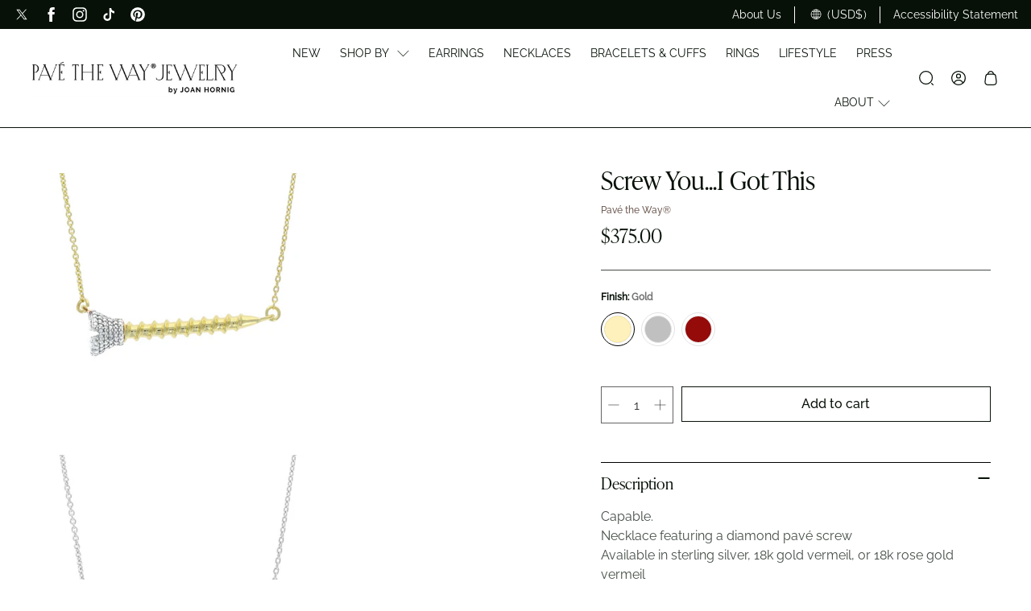

--- FILE ---
content_type: text/html; charset=utf-8
request_url: https://ptwjewelry.com/collections/pave-the-way/products/screw-you-i-got-this-necklace
body_size: 64459
content:
<!doctype html>
<html class="no-js no-touch" lang="en">
  <head>
    <meta charset="utf-8">
    <meta http-equiv="cleartype" content="on">
    <meta name="robots" content="index,follow">
    <meta name="viewport" content="width=device-width,initial-scale=1">
    <meta name="theme-color" content="#ffffff">
    <link rel="canonical" href="https://ptwjewelry.com/products/screw-you-i-got-this-necklace"><title>Screw You...I Got This - Pavé The Way® Jewelry
    </title>

    <!-- DNS prefetches -->
    <link rel="dns-prefetch" href="https://cdn.shopify.com">
    <link rel="dns-prefetch" href="https://fonts.shopify.com">
    <link rel="dns-prefetch" href="https://monorail-edge.shopifysvc.com">
    <link rel="dns-prefetch" href="https://ajax.googleapis.com">

    
      <link rel="dns-prefetch" href="https://productreviews.shopifycdn.com">
    

    <!-- Preconnects -->
    <link rel="preconnect" href="https://cdn.shopify.com" crossorigin>
    <link rel="preconnect" href="https://fonts.shopify.com" crossorigin>
    <link rel="preconnect" href="https://monorail-edge.shopifysvc.com">
    <link rel="preconnect" href="https://ajax.googleapis.com">

    
      <link rel="preconnect" href="https://productreviews.shopifycdn.com">
    

    <!-- Preloads -->
    <!-- Preload CSS -->
    <link rel="preload" href="//ptwjewelry.com/cdn/shop/t/24/assets/fancybox.css?v=30466120580444283401712088108" as="style">
    <link rel="preload" href="//ptwjewelry.com/cdn/shop/t/24/assets/styles.css?v=8638171714281576561768510984" as="style">

    <!-- Preload JS -->
    <link rel="preload" href="https://ajax.googleapis.com/ajax/libs/jquery/3.6.0/jquery.min.js" as="script">
    <link rel="preload" href="//ptwjewelry.com/cdn/shop/t/24/assets/vendors.js?v=182589762379326289271713894854" as="script">
    <link rel="preload" href="//ptwjewelry.com/cdn/shop/t/24/assets/utilities.js?v=87904745188120449821722011514" as="script">
    <link rel="preload" href="//ptwjewelry.com/cdn/shop/t/24/assets/app.js?v=163649435905984272571722011517" as="script">

    
      <link rel="preload" href="/services/javascripts/currencies.js" as="script">
      <link rel="preload" href="//ptwjewelry.com/cdn/shop/t/24/assets/currencyConversion.js?v=143931053183951866091712088108" as="script">
    

    


    <!-- CSS for Flex -->
    <link rel="stylesheet" href="//ptwjewelry.com/cdn/shop/t/24/assets/fancybox.css?v=30466120580444283401712088108">
    <link rel="stylesheet" href="//ptwjewelry.com/cdn/shop/t/24/assets/styles.css?v=8638171714281576561768510984">

    
    <script>
      window.Theme = window.Theme || {};
      window.Theme.version = '3.0.0';
      window.Theme.name = 'Ultimate';
    </script>
    

    <script src="https://ajax.googleapis.com/ajax/libs/jquery/3.6.0/jquery.min.js"></script>
    <script src="//ptwjewelry.com/cdn/shop/t/24/assets/vendors.js?v=182589762379326289271713894854" defer></script>
    <script src="//ptwjewelry.com/cdn/shop/t/24/assets/utilities.js?v=87904745188120449821722011514" defer></script>
    <script src="//ptwjewelry.com/cdn/shop/t/24/assets/app.js?v=163649435905984272571722011517" defer></script><script type="text/javascript" src="/services/javascripts/currencies.js" defer></script>
      <script src="//ptwjewelry.com/cdn/shop/t/24/assets/currencyConversion.js?v=143931053183951866091712088108" defer></script><script>
      

Shopify = window.Shopify || {};


window.theme = {
  info: {
    name: window.Theme.name,
    version: window.Theme.version
  }
}


Currency = window.Currency || {};
Currency.show_multiple_currencies = true;
Currency.presentment_currency = "USD";
Currency.default_currency = "USD";
Currency.display_format = "money_format";
Currency.money_format = "${{amount}}";
Currency.money_format_no_currency = "${{amount}}";
Currency.money_format_currency = "${{amount}} USD";
Currency.native_multi_currency = true;
Currency.iso_code = "USD";
Currency.symbol = "$";




Window.theme = {};
Window.theme.allCountryOptionTags = "\u003coption value=\"United States\" data-provinces=\"[[\u0026quot;Alabama\u0026quot;,\u0026quot;Alabama\u0026quot;],[\u0026quot;Alaska\u0026quot;,\u0026quot;Alaska\u0026quot;],[\u0026quot;American Samoa\u0026quot;,\u0026quot;American Samoa\u0026quot;],[\u0026quot;Arizona\u0026quot;,\u0026quot;Arizona\u0026quot;],[\u0026quot;Arkansas\u0026quot;,\u0026quot;Arkansas\u0026quot;],[\u0026quot;Armed Forces Americas\u0026quot;,\u0026quot;Armed Forces Americas\u0026quot;],[\u0026quot;Armed Forces Europe\u0026quot;,\u0026quot;Armed Forces Europe\u0026quot;],[\u0026quot;Armed Forces Pacific\u0026quot;,\u0026quot;Armed Forces Pacific\u0026quot;],[\u0026quot;California\u0026quot;,\u0026quot;California\u0026quot;],[\u0026quot;Colorado\u0026quot;,\u0026quot;Colorado\u0026quot;],[\u0026quot;Connecticut\u0026quot;,\u0026quot;Connecticut\u0026quot;],[\u0026quot;Delaware\u0026quot;,\u0026quot;Delaware\u0026quot;],[\u0026quot;District of Columbia\u0026quot;,\u0026quot;Washington DC\u0026quot;],[\u0026quot;Federated States of Micronesia\u0026quot;,\u0026quot;Micronesia\u0026quot;],[\u0026quot;Florida\u0026quot;,\u0026quot;Florida\u0026quot;],[\u0026quot;Georgia\u0026quot;,\u0026quot;Georgia\u0026quot;],[\u0026quot;Guam\u0026quot;,\u0026quot;Guam\u0026quot;],[\u0026quot;Hawaii\u0026quot;,\u0026quot;Hawaii\u0026quot;],[\u0026quot;Idaho\u0026quot;,\u0026quot;Idaho\u0026quot;],[\u0026quot;Illinois\u0026quot;,\u0026quot;Illinois\u0026quot;],[\u0026quot;Indiana\u0026quot;,\u0026quot;Indiana\u0026quot;],[\u0026quot;Iowa\u0026quot;,\u0026quot;Iowa\u0026quot;],[\u0026quot;Kansas\u0026quot;,\u0026quot;Kansas\u0026quot;],[\u0026quot;Kentucky\u0026quot;,\u0026quot;Kentucky\u0026quot;],[\u0026quot;Louisiana\u0026quot;,\u0026quot;Louisiana\u0026quot;],[\u0026quot;Maine\u0026quot;,\u0026quot;Maine\u0026quot;],[\u0026quot;Marshall Islands\u0026quot;,\u0026quot;Marshall Islands\u0026quot;],[\u0026quot;Maryland\u0026quot;,\u0026quot;Maryland\u0026quot;],[\u0026quot;Massachusetts\u0026quot;,\u0026quot;Massachusetts\u0026quot;],[\u0026quot;Michigan\u0026quot;,\u0026quot;Michigan\u0026quot;],[\u0026quot;Minnesota\u0026quot;,\u0026quot;Minnesota\u0026quot;],[\u0026quot;Mississippi\u0026quot;,\u0026quot;Mississippi\u0026quot;],[\u0026quot;Missouri\u0026quot;,\u0026quot;Missouri\u0026quot;],[\u0026quot;Montana\u0026quot;,\u0026quot;Montana\u0026quot;],[\u0026quot;Nebraska\u0026quot;,\u0026quot;Nebraska\u0026quot;],[\u0026quot;Nevada\u0026quot;,\u0026quot;Nevada\u0026quot;],[\u0026quot;New Hampshire\u0026quot;,\u0026quot;New Hampshire\u0026quot;],[\u0026quot;New Jersey\u0026quot;,\u0026quot;New Jersey\u0026quot;],[\u0026quot;New Mexico\u0026quot;,\u0026quot;New Mexico\u0026quot;],[\u0026quot;New York\u0026quot;,\u0026quot;New York\u0026quot;],[\u0026quot;North Carolina\u0026quot;,\u0026quot;North Carolina\u0026quot;],[\u0026quot;North Dakota\u0026quot;,\u0026quot;North Dakota\u0026quot;],[\u0026quot;Northern Mariana Islands\u0026quot;,\u0026quot;Northern Mariana Islands\u0026quot;],[\u0026quot;Ohio\u0026quot;,\u0026quot;Ohio\u0026quot;],[\u0026quot;Oklahoma\u0026quot;,\u0026quot;Oklahoma\u0026quot;],[\u0026quot;Oregon\u0026quot;,\u0026quot;Oregon\u0026quot;],[\u0026quot;Palau\u0026quot;,\u0026quot;Palau\u0026quot;],[\u0026quot;Pennsylvania\u0026quot;,\u0026quot;Pennsylvania\u0026quot;],[\u0026quot;Puerto Rico\u0026quot;,\u0026quot;Puerto Rico\u0026quot;],[\u0026quot;Rhode Island\u0026quot;,\u0026quot;Rhode Island\u0026quot;],[\u0026quot;South Carolina\u0026quot;,\u0026quot;South Carolina\u0026quot;],[\u0026quot;South Dakota\u0026quot;,\u0026quot;South Dakota\u0026quot;],[\u0026quot;Tennessee\u0026quot;,\u0026quot;Tennessee\u0026quot;],[\u0026quot;Texas\u0026quot;,\u0026quot;Texas\u0026quot;],[\u0026quot;Utah\u0026quot;,\u0026quot;Utah\u0026quot;],[\u0026quot;Vermont\u0026quot;,\u0026quot;Vermont\u0026quot;],[\u0026quot;Virgin Islands\u0026quot;,\u0026quot;U.S. Virgin Islands\u0026quot;],[\u0026quot;Virginia\u0026quot;,\u0026quot;Virginia\u0026quot;],[\u0026quot;Washington\u0026quot;,\u0026quot;Washington\u0026quot;],[\u0026quot;West Virginia\u0026quot;,\u0026quot;West Virginia\u0026quot;],[\u0026quot;Wisconsin\u0026quot;,\u0026quot;Wisconsin\u0026quot;],[\u0026quot;Wyoming\u0026quot;,\u0026quot;Wyoming\u0026quot;]]\"\u003eUnited States\u003c\/option\u003e\n\u003coption value=\"---\" data-provinces=\"[]\"\u003e---\u003c\/option\u003e\n\u003coption value=\"Afghanistan\" data-provinces=\"[]\"\u003eAfghanistan\u003c\/option\u003e\n\u003coption value=\"Aland Islands\" data-provinces=\"[]\"\u003eÅland Islands\u003c\/option\u003e\n\u003coption value=\"Albania\" data-provinces=\"[]\"\u003eAlbania\u003c\/option\u003e\n\u003coption value=\"Algeria\" data-provinces=\"[]\"\u003eAlgeria\u003c\/option\u003e\n\u003coption value=\"Andorra\" data-provinces=\"[]\"\u003eAndorra\u003c\/option\u003e\n\u003coption value=\"Angola\" data-provinces=\"[]\"\u003eAngola\u003c\/option\u003e\n\u003coption value=\"Anguilla\" data-provinces=\"[]\"\u003eAnguilla\u003c\/option\u003e\n\u003coption value=\"Antigua And Barbuda\" data-provinces=\"[]\"\u003eAntigua \u0026 Barbuda\u003c\/option\u003e\n\u003coption value=\"Argentina\" data-provinces=\"[[\u0026quot;Buenos Aires\u0026quot;,\u0026quot;Buenos Aires Province\u0026quot;],[\u0026quot;Catamarca\u0026quot;,\u0026quot;Catamarca\u0026quot;],[\u0026quot;Chaco\u0026quot;,\u0026quot;Chaco\u0026quot;],[\u0026quot;Chubut\u0026quot;,\u0026quot;Chubut\u0026quot;],[\u0026quot;Ciudad Autónoma de Buenos Aires\u0026quot;,\u0026quot;Buenos Aires (Autonomous City)\u0026quot;],[\u0026quot;Corrientes\u0026quot;,\u0026quot;Corrientes\u0026quot;],[\u0026quot;Córdoba\u0026quot;,\u0026quot;Córdoba\u0026quot;],[\u0026quot;Entre Ríos\u0026quot;,\u0026quot;Entre Ríos\u0026quot;],[\u0026quot;Formosa\u0026quot;,\u0026quot;Formosa\u0026quot;],[\u0026quot;Jujuy\u0026quot;,\u0026quot;Jujuy\u0026quot;],[\u0026quot;La Pampa\u0026quot;,\u0026quot;La Pampa\u0026quot;],[\u0026quot;La Rioja\u0026quot;,\u0026quot;La Rioja\u0026quot;],[\u0026quot;Mendoza\u0026quot;,\u0026quot;Mendoza\u0026quot;],[\u0026quot;Misiones\u0026quot;,\u0026quot;Misiones\u0026quot;],[\u0026quot;Neuquén\u0026quot;,\u0026quot;Neuquén\u0026quot;],[\u0026quot;Río Negro\u0026quot;,\u0026quot;Río Negro\u0026quot;],[\u0026quot;Salta\u0026quot;,\u0026quot;Salta\u0026quot;],[\u0026quot;San Juan\u0026quot;,\u0026quot;San Juan\u0026quot;],[\u0026quot;San Luis\u0026quot;,\u0026quot;San Luis\u0026quot;],[\u0026quot;Santa Cruz\u0026quot;,\u0026quot;Santa Cruz\u0026quot;],[\u0026quot;Santa Fe\u0026quot;,\u0026quot;Santa Fe\u0026quot;],[\u0026quot;Santiago Del Estero\u0026quot;,\u0026quot;Santiago del Estero\u0026quot;],[\u0026quot;Tierra Del Fuego\u0026quot;,\u0026quot;Tierra del Fuego\u0026quot;],[\u0026quot;Tucumán\u0026quot;,\u0026quot;Tucumán\u0026quot;]]\"\u003eArgentina\u003c\/option\u003e\n\u003coption value=\"Armenia\" data-provinces=\"[]\"\u003eArmenia\u003c\/option\u003e\n\u003coption value=\"Aruba\" data-provinces=\"[]\"\u003eAruba\u003c\/option\u003e\n\u003coption value=\"Ascension Island\" data-provinces=\"[]\"\u003eAscension Island\u003c\/option\u003e\n\u003coption value=\"Australia\" data-provinces=\"[[\u0026quot;Australian Capital Territory\u0026quot;,\u0026quot;Australian Capital Territory\u0026quot;],[\u0026quot;New South Wales\u0026quot;,\u0026quot;New South Wales\u0026quot;],[\u0026quot;Northern Territory\u0026quot;,\u0026quot;Northern Territory\u0026quot;],[\u0026quot;Queensland\u0026quot;,\u0026quot;Queensland\u0026quot;],[\u0026quot;South Australia\u0026quot;,\u0026quot;South Australia\u0026quot;],[\u0026quot;Tasmania\u0026quot;,\u0026quot;Tasmania\u0026quot;],[\u0026quot;Victoria\u0026quot;,\u0026quot;Victoria\u0026quot;],[\u0026quot;Western Australia\u0026quot;,\u0026quot;Western Australia\u0026quot;]]\"\u003eAustralia\u003c\/option\u003e\n\u003coption value=\"Austria\" data-provinces=\"[]\"\u003eAustria\u003c\/option\u003e\n\u003coption value=\"Azerbaijan\" data-provinces=\"[]\"\u003eAzerbaijan\u003c\/option\u003e\n\u003coption value=\"Bahamas\" data-provinces=\"[]\"\u003eBahamas\u003c\/option\u003e\n\u003coption value=\"Bahrain\" data-provinces=\"[]\"\u003eBahrain\u003c\/option\u003e\n\u003coption value=\"Bangladesh\" data-provinces=\"[]\"\u003eBangladesh\u003c\/option\u003e\n\u003coption value=\"Barbados\" data-provinces=\"[]\"\u003eBarbados\u003c\/option\u003e\n\u003coption value=\"Belarus\" data-provinces=\"[]\"\u003eBelarus\u003c\/option\u003e\n\u003coption value=\"Belgium\" data-provinces=\"[]\"\u003eBelgium\u003c\/option\u003e\n\u003coption value=\"Belize\" data-provinces=\"[]\"\u003eBelize\u003c\/option\u003e\n\u003coption value=\"Benin\" data-provinces=\"[]\"\u003eBenin\u003c\/option\u003e\n\u003coption value=\"Bermuda\" data-provinces=\"[]\"\u003eBermuda\u003c\/option\u003e\n\u003coption value=\"Bhutan\" data-provinces=\"[]\"\u003eBhutan\u003c\/option\u003e\n\u003coption value=\"Bolivia\" data-provinces=\"[]\"\u003eBolivia\u003c\/option\u003e\n\u003coption value=\"Bosnia And Herzegovina\" data-provinces=\"[]\"\u003eBosnia \u0026 Herzegovina\u003c\/option\u003e\n\u003coption value=\"Botswana\" data-provinces=\"[]\"\u003eBotswana\u003c\/option\u003e\n\u003coption value=\"Brazil\" data-provinces=\"[[\u0026quot;Acre\u0026quot;,\u0026quot;Acre\u0026quot;],[\u0026quot;Alagoas\u0026quot;,\u0026quot;Alagoas\u0026quot;],[\u0026quot;Amapá\u0026quot;,\u0026quot;Amapá\u0026quot;],[\u0026quot;Amazonas\u0026quot;,\u0026quot;Amazonas\u0026quot;],[\u0026quot;Bahia\u0026quot;,\u0026quot;Bahia\u0026quot;],[\u0026quot;Ceará\u0026quot;,\u0026quot;Ceará\u0026quot;],[\u0026quot;Distrito Federal\u0026quot;,\u0026quot;Federal District\u0026quot;],[\u0026quot;Espírito Santo\u0026quot;,\u0026quot;Espírito Santo\u0026quot;],[\u0026quot;Goiás\u0026quot;,\u0026quot;Goiás\u0026quot;],[\u0026quot;Maranhão\u0026quot;,\u0026quot;Maranhão\u0026quot;],[\u0026quot;Mato Grosso\u0026quot;,\u0026quot;Mato Grosso\u0026quot;],[\u0026quot;Mato Grosso do Sul\u0026quot;,\u0026quot;Mato Grosso do Sul\u0026quot;],[\u0026quot;Minas Gerais\u0026quot;,\u0026quot;Minas Gerais\u0026quot;],[\u0026quot;Paraná\u0026quot;,\u0026quot;Paraná\u0026quot;],[\u0026quot;Paraíba\u0026quot;,\u0026quot;Paraíba\u0026quot;],[\u0026quot;Pará\u0026quot;,\u0026quot;Pará\u0026quot;],[\u0026quot;Pernambuco\u0026quot;,\u0026quot;Pernambuco\u0026quot;],[\u0026quot;Piauí\u0026quot;,\u0026quot;Piauí\u0026quot;],[\u0026quot;Rio Grande do Norte\u0026quot;,\u0026quot;Rio Grande do Norte\u0026quot;],[\u0026quot;Rio Grande do Sul\u0026quot;,\u0026quot;Rio Grande do Sul\u0026quot;],[\u0026quot;Rio de Janeiro\u0026quot;,\u0026quot;Rio de Janeiro\u0026quot;],[\u0026quot;Rondônia\u0026quot;,\u0026quot;Rondônia\u0026quot;],[\u0026quot;Roraima\u0026quot;,\u0026quot;Roraima\u0026quot;],[\u0026quot;Santa Catarina\u0026quot;,\u0026quot;Santa Catarina\u0026quot;],[\u0026quot;Sergipe\u0026quot;,\u0026quot;Sergipe\u0026quot;],[\u0026quot;São Paulo\u0026quot;,\u0026quot;São Paulo\u0026quot;],[\u0026quot;Tocantins\u0026quot;,\u0026quot;Tocantins\u0026quot;]]\"\u003eBrazil\u003c\/option\u003e\n\u003coption value=\"British Indian Ocean Territory\" data-provinces=\"[]\"\u003eBritish Indian Ocean Territory\u003c\/option\u003e\n\u003coption value=\"Virgin Islands, British\" data-provinces=\"[]\"\u003eBritish Virgin Islands\u003c\/option\u003e\n\u003coption value=\"Brunei\" data-provinces=\"[]\"\u003eBrunei\u003c\/option\u003e\n\u003coption value=\"Bulgaria\" data-provinces=\"[]\"\u003eBulgaria\u003c\/option\u003e\n\u003coption value=\"Burkina Faso\" data-provinces=\"[]\"\u003eBurkina Faso\u003c\/option\u003e\n\u003coption value=\"Burundi\" data-provinces=\"[]\"\u003eBurundi\u003c\/option\u003e\n\u003coption value=\"Cambodia\" data-provinces=\"[]\"\u003eCambodia\u003c\/option\u003e\n\u003coption value=\"Republic of Cameroon\" data-provinces=\"[]\"\u003eCameroon\u003c\/option\u003e\n\u003coption value=\"Canada\" data-provinces=\"[[\u0026quot;Alberta\u0026quot;,\u0026quot;Alberta\u0026quot;],[\u0026quot;British Columbia\u0026quot;,\u0026quot;British Columbia\u0026quot;],[\u0026quot;Manitoba\u0026quot;,\u0026quot;Manitoba\u0026quot;],[\u0026quot;New Brunswick\u0026quot;,\u0026quot;New Brunswick\u0026quot;],[\u0026quot;Newfoundland and Labrador\u0026quot;,\u0026quot;Newfoundland and Labrador\u0026quot;],[\u0026quot;Northwest Territories\u0026quot;,\u0026quot;Northwest Territories\u0026quot;],[\u0026quot;Nova Scotia\u0026quot;,\u0026quot;Nova Scotia\u0026quot;],[\u0026quot;Nunavut\u0026quot;,\u0026quot;Nunavut\u0026quot;],[\u0026quot;Ontario\u0026quot;,\u0026quot;Ontario\u0026quot;],[\u0026quot;Prince Edward Island\u0026quot;,\u0026quot;Prince Edward Island\u0026quot;],[\u0026quot;Quebec\u0026quot;,\u0026quot;Quebec\u0026quot;],[\u0026quot;Saskatchewan\u0026quot;,\u0026quot;Saskatchewan\u0026quot;],[\u0026quot;Yukon\u0026quot;,\u0026quot;Yukon\u0026quot;]]\"\u003eCanada\u003c\/option\u003e\n\u003coption value=\"Cape Verde\" data-provinces=\"[]\"\u003eCape Verde\u003c\/option\u003e\n\u003coption value=\"Caribbean Netherlands\" data-provinces=\"[]\"\u003eCaribbean Netherlands\u003c\/option\u003e\n\u003coption value=\"Cayman Islands\" data-provinces=\"[]\"\u003eCayman Islands\u003c\/option\u003e\n\u003coption value=\"Central African Republic\" data-provinces=\"[]\"\u003eCentral African Republic\u003c\/option\u003e\n\u003coption value=\"Chad\" data-provinces=\"[]\"\u003eChad\u003c\/option\u003e\n\u003coption value=\"Chile\" data-provinces=\"[[\u0026quot;Antofagasta\u0026quot;,\u0026quot;Antofagasta\u0026quot;],[\u0026quot;Araucanía\u0026quot;,\u0026quot;Araucanía\u0026quot;],[\u0026quot;Arica and Parinacota\u0026quot;,\u0026quot;Arica y Parinacota\u0026quot;],[\u0026quot;Atacama\u0026quot;,\u0026quot;Atacama\u0026quot;],[\u0026quot;Aysén\u0026quot;,\u0026quot;Aysén\u0026quot;],[\u0026quot;Biobío\u0026quot;,\u0026quot;Bío Bío\u0026quot;],[\u0026quot;Coquimbo\u0026quot;,\u0026quot;Coquimbo\u0026quot;],[\u0026quot;Los Lagos\u0026quot;,\u0026quot;Los Lagos\u0026quot;],[\u0026quot;Los Ríos\u0026quot;,\u0026quot;Los Ríos\u0026quot;],[\u0026quot;Magallanes\u0026quot;,\u0026quot;Magallanes Region\u0026quot;],[\u0026quot;Maule\u0026quot;,\u0026quot;Maule\u0026quot;],[\u0026quot;O\u0026#39;Higgins\u0026quot;,\u0026quot;Libertador General Bernardo O’Higgins\u0026quot;],[\u0026quot;Santiago\u0026quot;,\u0026quot;Santiago Metropolitan\u0026quot;],[\u0026quot;Tarapacá\u0026quot;,\u0026quot;Tarapacá\u0026quot;],[\u0026quot;Valparaíso\u0026quot;,\u0026quot;Valparaíso\u0026quot;],[\u0026quot;Ñuble\u0026quot;,\u0026quot;Ñuble\u0026quot;]]\"\u003eChile\u003c\/option\u003e\n\u003coption value=\"China\" data-provinces=\"[[\u0026quot;Anhui\u0026quot;,\u0026quot;Anhui\u0026quot;],[\u0026quot;Beijing\u0026quot;,\u0026quot;Beijing\u0026quot;],[\u0026quot;Chongqing\u0026quot;,\u0026quot;Chongqing\u0026quot;],[\u0026quot;Fujian\u0026quot;,\u0026quot;Fujian\u0026quot;],[\u0026quot;Gansu\u0026quot;,\u0026quot;Gansu\u0026quot;],[\u0026quot;Guangdong\u0026quot;,\u0026quot;Guangdong\u0026quot;],[\u0026quot;Guangxi\u0026quot;,\u0026quot;Guangxi\u0026quot;],[\u0026quot;Guizhou\u0026quot;,\u0026quot;Guizhou\u0026quot;],[\u0026quot;Hainan\u0026quot;,\u0026quot;Hainan\u0026quot;],[\u0026quot;Hebei\u0026quot;,\u0026quot;Hebei\u0026quot;],[\u0026quot;Heilongjiang\u0026quot;,\u0026quot;Heilongjiang\u0026quot;],[\u0026quot;Henan\u0026quot;,\u0026quot;Henan\u0026quot;],[\u0026quot;Hubei\u0026quot;,\u0026quot;Hubei\u0026quot;],[\u0026quot;Hunan\u0026quot;,\u0026quot;Hunan\u0026quot;],[\u0026quot;Inner Mongolia\u0026quot;,\u0026quot;Inner Mongolia\u0026quot;],[\u0026quot;Jiangsu\u0026quot;,\u0026quot;Jiangsu\u0026quot;],[\u0026quot;Jiangxi\u0026quot;,\u0026quot;Jiangxi\u0026quot;],[\u0026quot;Jilin\u0026quot;,\u0026quot;Jilin\u0026quot;],[\u0026quot;Liaoning\u0026quot;,\u0026quot;Liaoning\u0026quot;],[\u0026quot;Ningxia\u0026quot;,\u0026quot;Ningxia\u0026quot;],[\u0026quot;Qinghai\u0026quot;,\u0026quot;Qinghai\u0026quot;],[\u0026quot;Shaanxi\u0026quot;,\u0026quot;Shaanxi\u0026quot;],[\u0026quot;Shandong\u0026quot;,\u0026quot;Shandong\u0026quot;],[\u0026quot;Shanghai\u0026quot;,\u0026quot;Shanghai\u0026quot;],[\u0026quot;Shanxi\u0026quot;,\u0026quot;Shanxi\u0026quot;],[\u0026quot;Sichuan\u0026quot;,\u0026quot;Sichuan\u0026quot;],[\u0026quot;Tianjin\u0026quot;,\u0026quot;Tianjin\u0026quot;],[\u0026quot;Xinjiang\u0026quot;,\u0026quot;Xinjiang\u0026quot;],[\u0026quot;Xizang\u0026quot;,\u0026quot;Tibet\u0026quot;],[\u0026quot;Yunnan\u0026quot;,\u0026quot;Yunnan\u0026quot;],[\u0026quot;Zhejiang\u0026quot;,\u0026quot;Zhejiang\u0026quot;]]\"\u003eChina\u003c\/option\u003e\n\u003coption value=\"Christmas Island\" data-provinces=\"[]\"\u003eChristmas Island\u003c\/option\u003e\n\u003coption value=\"Cocos (Keeling) Islands\" data-provinces=\"[]\"\u003eCocos (Keeling) Islands\u003c\/option\u003e\n\u003coption value=\"Colombia\" data-provinces=\"[[\u0026quot;Amazonas\u0026quot;,\u0026quot;Amazonas\u0026quot;],[\u0026quot;Antioquia\u0026quot;,\u0026quot;Antioquia\u0026quot;],[\u0026quot;Arauca\u0026quot;,\u0026quot;Arauca\u0026quot;],[\u0026quot;Atlántico\u0026quot;,\u0026quot;Atlántico\u0026quot;],[\u0026quot;Bogotá, D.C.\u0026quot;,\u0026quot;Capital District\u0026quot;],[\u0026quot;Bolívar\u0026quot;,\u0026quot;Bolívar\u0026quot;],[\u0026quot;Boyacá\u0026quot;,\u0026quot;Boyacá\u0026quot;],[\u0026quot;Caldas\u0026quot;,\u0026quot;Caldas\u0026quot;],[\u0026quot;Caquetá\u0026quot;,\u0026quot;Caquetá\u0026quot;],[\u0026quot;Casanare\u0026quot;,\u0026quot;Casanare\u0026quot;],[\u0026quot;Cauca\u0026quot;,\u0026quot;Cauca\u0026quot;],[\u0026quot;Cesar\u0026quot;,\u0026quot;Cesar\u0026quot;],[\u0026quot;Chocó\u0026quot;,\u0026quot;Chocó\u0026quot;],[\u0026quot;Cundinamarca\u0026quot;,\u0026quot;Cundinamarca\u0026quot;],[\u0026quot;Córdoba\u0026quot;,\u0026quot;Córdoba\u0026quot;],[\u0026quot;Guainía\u0026quot;,\u0026quot;Guainía\u0026quot;],[\u0026quot;Guaviare\u0026quot;,\u0026quot;Guaviare\u0026quot;],[\u0026quot;Huila\u0026quot;,\u0026quot;Huila\u0026quot;],[\u0026quot;La Guajira\u0026quot;,\u0026quot;La Guajira\u0026quot;],[\u0026quot;Magdalena\u0026quot;,\u0026quot;Magdalena\u0026quot;],[\u0026quot;Meta\u0026quot;,\u0026quot;Meta\u0026quot;],[\u0026quot;Nariño\u0026quot;,\u0026quot;Nariño\u0026quot;],[\u0026quot;Norte de Santander\u0026quot;,\u0026quot;Norte de Santander\u0026quot;],[\u0026quot;Putumayo\u0026quot;,\u0026quot;Putumayo\u0026quot;],[\u0026quot;Quindío\u0026quot;,\u0026quot;Quindío\u0026quot;],[\u0026quot;Risaralda\u0026quot;,\u0026quot;Risaralda\u0026quot;],[\u0026quot;San Andrés, Providencia y Santa Catalina\u0026quot;,\u0026quot;San Andrés \\u0026 Providencia\u0026quot;],[\u0026quot;Santander\u0026quot;,\u0026quot;Santander\u0026quot;],[\u0026quot;Sucre\u0026quot;,\u0026quot;Sucre\u0026quot;],[\u0026quot;Tolima\u0026quot;,\u0026quot;Tolima\u0026quot;],[\u0026quot;Valle del Cauca\u0026quot;,\u0026quot;Valle del Cauca\u0026quot;],[\u0026quot;Vaupés\u0026quot;,\u0026quot;Vaupés\u0026quot;],[\u0026quot;Vichada\u0026quot;,\u0026quot;Vichada\u0026quot;]]\"\u003eColombia\u003c\/option\u003e\n\u003coption value=\"Comoros\" data-provinces=\"[]\"\u003eComoros\u003c\/option\u003e\n\u003coption value=\"Congo\" data-provinces=\"[]\"\u003eCongo - Brazzaville\u003c\/option\u003e\n\u003coption value=\"Congo, The Democratic Republic Of The\" data-provinces=\"[]\"\u003eCongo - Kinshasa\u003c\/option\u003e\n\u003coption value=\"Cook Islands\" data-provinces=\"[]\"\u003eCook Islands\u003c\/option\u003e\n\u003coption value=\"Costa Rica\" data-provinces=\"[[\u0026quot;Alajuela\u0026quot;,\u0026quot;Alajuela\u0026quot;],[\u0026quot;Cartago\u0026quot;,\u0026quot;Cartago\u0026quot;],[\u0026quot;Guanacaste\u0026quot;,\u0026quot;Guanacaste\u0026quot;],[\u0026quot;Heredia\u0026quot;,\u0026quot;Heredia\u0026quot;],[\u0026quot;Limón\u0026quot;,\u0026quot;Limón\u0026quot;],[\u0026quot;Puntarenas\u0026quot;,\u0026quot;Puntarenas\u0026quot;],[\u0026quot;San José\u0026quot;,\u0026quot;San José\u0026quot;]]\"\u003eCosta Rica\u003c\/option\u003e\n\u003coption value=\"Croatia\" data-provinces=\"[]\"\u003eCroatia\u003c\/option\u003e\n\u003coption value=\"Curaçao\" data-provinces=\"[]\"\u003eCuraçao\u003c\/option\u003e\n\u003coption value=\"Cyprus\" data-provinces=\"[]\"\u003eCyprus\u003c\/option\u003e\n\u003coption value=\"Czech Republic\" data-provinces=\"[]\"\u003eCzechia\u003c\/option\u003e\n\u003coption value=\"Côte d'Ivoire\" data-provinces=\"[]\"\u003eCôte d’Ivoire\u003c\/option\u003e\n\u003coption value=\"Denmark\" data-provinces=\"[]\"\u003eDenmark\u003c\/option\u003e\n\u003coption value=\"Djibouti\" data-provinces=\"[]\"\u003eDjibouti\u003c\/option\u003e\n\u003coption value=\"Dominica\" data-provinces=\"[]\"\u003eDominica\u003c\/option\u003e\n\u003coption value=\"Dominican Republic\" data-provinces=\"[]\"\u003eDominican Republic\u003c\/option\u003e\n\u003coption value=\"Ecuador\" data-provinces=\"[]\"\u003eEcuador\u003c\/option\u003e\n\u003coption value=\"Egypt\" data-provinces=\"[[\u0026quot;6th of October\u0026quot;,\u0026quot;6th of October\u0026quot;],[\u0026quot;Al Sharqia\u0026quot;,\u0026quot;Al Sharqia\u0026quot;],[\u0026quot;Alexandria\u0026quot;,\u0026quot;Alexandria\u0026quot;],[\u0026quot;Aswan\u0026quot;,\u0026quot;Aswan\u0026quot;],[\u0026quot;Asyut\u0026quot;,\u0026quot;Asyut\u0026quot;],[\u0026quot;Beheira\u0026quot;,\u0026quot;Beheira\u0026quot;],[\u0026quot;Beni Suef\u0026quot;,\u0026quot;Beni Suef\u0026quot;],[\u0026quot;Cairo\u0026quot;,\u0026quot;Cairo\u0026quot;],[\u0026quot;Dakahlia\u0026quot;,\u0026quot;Dakahlia\u0026quot;],[\u0026quot;Damietta\u0026quot;,\u0026quot;Damietta\u0026quot;],[\u0026quot;Faiyum\u0026quot;,\u0026quot;Faiyum\u0026quot;],[\u0026quot;Gharbia\u0026quot;,\u0026quot;Gharbia\u0026quot;],[\u0026quot;Giza\u0026quot;,\u0026quot;Giza\u0026quot;],[\u0026quot;Helwan\u0026quot;,\u0026quot;Helwan\u0026quot;],[\u0026quot;Ismailia\u0026quot;,\u0026quot;Ismailia\u0026quot;],[\u0026quot;Kafr el-Sheikh\u0026quot;,\u0026quot;Kafr el-Sheikh\u0026quot;],[\u0026quot;Luxor\u0026quot;,\u0026quot;Luxor\u0026quot;],[\u0026quot;Matrouh\u0026quot;,\u0026quot;Matrouh\u0026quot;],[\u0026quot;Minya\u0026quot;,\u0026quot;Minya\u0026quot;],[\u0026quot;Monufia\u0026quot;,\u0026quot;Monufia\u0026quot;],[\u0026quot;New Valley\u0026quot;,\u0026quot;New Valley\u0026quot;],[\u0026quot;North Sinai\u0026quot;,\u0026quot;North Sinai\u0026quot;],[\u0026quot;Port Said\u0026quot;,\u0026quot;Port Said\u0026quot;],[\u0026quot;Qalyubia\u0026quot;,\u0026quot;Qalyubia\u0026quot;],[\u0026quot;Qena\u0026quot;,\u0026quot;Qena\u0026quot;],[\u0026quot;Red Sea\u0026quot;,\u0026quot;Red Sea\u0026quot;],[\u0026quot;Sohag\u0026quot;,\u0026quot;Sohag\u0026quot;],[\u0026quot;South Sinai\u0026quot;,\u0026quot;South Sinai\u0026quot;],[\u0026quot;Suez\u0026quot;,\u0026quot;Suez\u0026quot;]]\"\u003eEgypt\u003c\/option\u003e\n\u003coption value=\"El Salvador\" data-provinces=\"[[\u0026quot;Ahuachapán\u0026quot;,\u0026quot;Ahuachapán\u0026quot;],[\u0026quot;Cabañas\u0026quot;,\u0026quot;Cabañas\u0026quot;],[\u0026quot;Chalatenango\u0026quot;,\u0026quot;Chalatenango\u0026quot;],[\u0026quot;Cuscatlán\u0026quot;,\u0026quot;Cuscatlán\u0026quot;],[\u0026quot;La Libertad\u0026quot;,\u0026quot;La Libertad\u0026quot;],[\u0026quot;La Paz\u0026quot;,\u0026quot;La Paz\u0026quot;],[\u0026quot;La Unión\u0026quot;,\u0026quot;La Unión\u0026quot;],[\u0026quot;Morazán\u0026quot;,\u0026quot;Morazán\u0026quot;],[\u0026quot;San Miguel\u0026quot;,\u0026quot;San Miguel\u0026quot;],[\u0026quot;San Salvador\u0026quot;,\u0026quot;San Salvador\u0026quot;],[\u0026quot;San Vicente\u0026quot;,\u0026quot;San Vicente\u0026quot;],[\u0026quot;Santa Ana\u0026quot;,\u0026quot;Santa Ana\u0026quot;],[\u0026quot;Sonsonate\u0026quot;,\u0026quot;Sonsonate\u0026quot;],[\u0026quot;Usulután\u0026quot;,\u0026quot;Usulután\u0026quot;]]\"\u003eEl Salvador\u003c\/option\u003e\n\u003coption value=\"Equatorial Guinea\" data-provinces=\"[]\"\u003eEquatorial Guinea\u003c\/option\u003e\n\u003coption value=\"Eritrea\" data-provinces=\"[]\"\u003eEritrea\u003c\/option\u003e\n\u003coption value=\"Estonia\" data-provinces=\"[]\"\u003eEstonia\u003c\/option\u003e\n\u003coption value=\"Eswatini\" data-provinces=\"[]\"\u003eEswatini\u003c\/option\u003e\n\u003coption value=\"Ethiopia\" data-provinces=\"[]\"\u003eEthiopia\u003c\/option\u003e\n\u003coption value=\"Falkland Islands (Malvinas)\" data-provinces=\"[]\"\u003eFalkland Islands\u003c\/option\u003e\n\u003coption value=\"Faroe Islands\" data-provinces=\"[]\"\u003eFaroe Islands\u003c\/option\u003e\n\u003coption value=\"Fiji\" data-provinces=\"[]\"\u003eFiji\u003c\/option\u003e\n\u003coption value=\"Finland\" data-provinces=\"[]\"\u003eFinland\u003c\/option\u003e\n\u003coption value=\"France\" data-provinces=\"[]\"\u003eFrance\u003c\/option\u003e\n\u003coption value=\"French Guiana\" data-provinces=\"[]\"\u003eFrench Guiana\u003c\/option\u003e\n\u003coption value=\"French Polynesia\" data-provinces=\"[]\"\u003eFrench Polynesia\u003c\/option\u003e\n\u003coption value=\"French Southern Territories\" data-provinces=\"[]\"\u003eFrench Southern Territories\u003c\/option\u003e\n\u003coption value=\"Gabon\" data-provinces=\"[]\"\u003eGabon\u003c\/option\u003e\n\u003coption value=\"Gambia\" data-provinces=\"[]\"\u003eGambia\u003c\/option\u003e\n\u003coption value=\"Georgia\" data-provinces=\"[]\"\u003eGeorgia\u003c\/option\u003e\n\u003coption value=\"Germany\" data-provinces=\"[]\"\u003eGermany\u003c\/option\u003e\n\u003coption value=\"Ghana\" data-provinces=\"[]\"\u003eGhana\u003c\/option\u003e\n\u003coption value=\"Gibraltar\" data-provinces=\"[]\"\u003eGibraltar\u003c\/option\u003e\n\u003coption value=\"Greece\" data-provinces=\"[]\"\u003eGreece\u003c\/option\u003e\n\u003coption value=\"Greenland\" data-provinces=\"[]\"\u003eGreenland\u003c\/option\u003e\n\u003coption value=\"Grenada\" data-provinces=\"[]\"\u003eGrenada\u003c\/option\u003e\n\u003coption value=\"Guadeloupe\" data-provinces=\"[]\"\u003eGuadeloupe\u003c\/option\u003e\n\u003coption value=\"Guatemala\" data-provinces=\"[[\u0026quot;Alta Verapaz\u0026quot;,\u0026quot;Alta Verapaz\u0026quot;],[\u0026quot;Baja Verapaz\u0026quot;,\u0026quot;Baja Verapaz\u0026quot;],[\u0026quot;Chimaltenango\u0026quot;,\u0026quot;Chimaltenango\u0026quot;],[\u0026quot;Chiquimula\u0026quot;,\u0026quot;Chiquimula\u0026quot;],[\u0026quot;El Progreso\u0026quot;,\u0026quot;El Progreso\u0026quot;],[\u0026quot;Escuintla\u0026quot;,\u0026quot;Escuintla\u0026quot;],[\u0026quot;Guatemala\u0026quot;,\u0026quot;Guatemala\u0026quot;],[\u0026quot;Huehuetenango\u0026quot;,\u0026quot;Huehuetenango\u0026quot;],[\u0026quot;Izabal\u0026quot;,\u0026quot;Izabal\u0026quot;],[\u0026quot;Jalapa\u0026quot;,\u0026quot;Jalapa\u0026quot;],[\u0026quot;Jutiapa\u0026quot;,\u0026quot;Jutiapa\u0026quot;],[\u0026quot;Petén\u0026quot;,\u0026quot;Petén\u0026quot;],[\u0026quot;Quetzaltenango\u0026quot;,\u0026quot;Quetzaltenango\u0026quot;],[\u0026quot;Quiché\u0026quot;,\u0026quot;Quiché\u0026quot;],[\u0026quot;Retalhuleu\u0026quot;,\u0026quot;Retalhuleu\u0026quot;],[\u0026quot;Sacatepéquez\u0026quot;,\u0026quot;Sacatepéquez\u0026quot;],[\u0026quot;San Marcos\u0026quot;,\u0026quot;San Marcos\u0026quot;],[\u0026quot;Santa Rosa\u0026quot;,\u0026quot;Santa Rosa\u0026quot;],[\u0026quot;Sololá\u0026quot;,\u0026quot;Sololá\u0026quot;],[\u0026quot;Suchitepéquez\u0026quot;,\u0026quot;Suchitepéquez\u0026quot;],[\u0026quot;Totonicapán\u0026quot;,\u0026quot;Totonicapán\u0026quot;],[\u0026quot;Zacapa\u0026quot;,\u0026quot;Zacapa\u0026quot;]]\"\u003eGuatemala\u003c\/option\u003e\n\u003coption value=\"Guernsey\" data-provinces=\"[]\"\u003eGuernsey\u003c\/option\u003e\n\u003coption value=\"Guinea\" data-provinces=\"[]\"\u003eGuinea\u003c\/option\u003e\n\u003coption value=\"Guinea Bissau\" data-provinces=\"[]\"\u003eGuinea-Bissau\u003c\/option\u003e\n\u003coption value=\"Guyana\" data-provinces=\"[]\"\u003eGuyana\u003c\/option\u003e\n\u003coption value=\"Haiti\" data-provinces=\"[]\"\u003eHaiti\u003c\/option\u003e\n\u003coption value=\"Honduras\" data-provinces=\"[]\"\u003eHonduras\u003c\/option\u003e\n\u003coption value=\"Hong Kong\" data-provinces=\"[[\u0026quot;Hong Kong Island\u0026quot;,\u0026quot;Hong Kong Island\u0026quot;],[\u0026quot;Kowloon\u0026quot;,\u0026quot;Kowloon\u0026quot;],[\u0026quot;New Territories\u0026quot;,\u0026quot;New Territories\u0026quot;]]\"\u003eHong Kong SAR\u003c\/option\u003e\n\u003coption value=\"Hungary\" data-provinces=\"[]\"\u003eHungary\u003c\/option\u003e\n\u003coption value=\"Iceland\" data-provinces=\"[]\"\u003eIceland\u003c\/option\u003e\n\u003coption value=\"India\" data-provinces=\"[[\u0026quot;Andaman and Nicobar Islands\u0026quot;,\u0026quot;Andaman and Nicobar Islands\u0026quot;],[\u0026quot;Andhra Pradesh\u0026quot;,\u0026quot;Andhra Pradesh\u0026quot;],[\u0026quot;Arunachal Pradesh\u0026quot;,\u0026quot;Arunachal Pradesh\u0026quot;],[\u0026quot;Assam\u0026quot;,\u0026quot;Assam\u0026quot;],[\u0026quot;Bihar\u0026quot;,\u0026quot;Bihar\u0026quot;],[\u0026quot;Chandigarh\u0026quot;,\u0026quot;Chandigarh\u0026quot;],[\u0026quot;Chhattisgarh\u0026quot;,\u0026quot;Chhattisgarh\u0026quot;],[\u0026quot;Dadra and Nagar Haveli\u0026quot;,\u0026quot;Dadra and Nagar Haveli\u0026quot;],[\u0026quot;Daman and Diu\u0026quot;,\u0026quot;Daman and Diu\u0026quot;],[\u0026quot;Delhi\u0026quot;,\u0026quot;Delhi\u0026quot;],[\u0026quot;Goa\u0026quot;,\u0026quot;Goa\u0026quot;],[\u0026quot;Gujarat\u0026quot;,\u0026quot;Gujarat\u0026quot;],[\u0026quot;Haryana\u0026quot;,\u0026quot;Haryana\u0026quot;],[\u0026quot;Himachal Pradesh\u0026quot;,\u0026quot;Himachal Pradesh\u0026quot;],[\u0026quot;Jammu and Kashmir\u0026quot;,\u0026quot;Jammu and Kashmir\u0026quot;],[\u0026quot;Jharkhand\u0026quot;,\u0026quot;Jharkhand\u0026quot;],[\u0026quot;Karnataka\u0026quot;,\u0026quot;Karnataka\u0026quot;],[\u0026quot;Kerala\u0026quot;,\u0026quot;Kerala\u0026quot;],[\u0026quot;Ladakh\u0026quot;,\u0026quot;Ladakh\u0026quot;],[\u0026quot;Lakshadweep\u0026quot;,\u0026quot;Lakshadweep\u0026quot;],[\u0026quot;Madhya Pradesh\u0026quot;,\u0026quot;Madhya Pradesh\u0026quot;],[\u0026quot;Maharashtra\u0026quot;,\u0026quot;Maharashtra\u0026quot;],[\u0026quot;Manipur\u0026quot;,\u0026quot;Manipur\u0026quot;],[\u0026quot;Meghalaya\u0026quot;,\u0026quot;Meghalaya\u0026quot;],[\u0026quot;Mizoram\u0026quot;,\u0026quot;Mizoram\u0026quot;],[\u0026quot;Nagaland\u0026quot;,\u0026quot;Nagaland\u0026quot;],[\u0026quot;Odisha\u0026quot;,\u0026quot;Odisha\u0026quot;],[\u0026quot;Puducherry\u0026quot;,\u0026quot;Puducherry\u0026quot;],[\u0026quot;Punjab\u0026quot;,\u0026quot;Punjab\u0026quot;],[\u0026quot;Rajasthan\u0026quot;,\u0026quot;Rajasthan\u0026quot;],[\u0026quot;Sikkim\u0026quot;,\u0026quot;Sikkim\u0026quot;],[\u0026quot;Tamil Nadu\u0026quot;,\u0026quot;Tamil Nadu\u0026quot;],[\u0026quot;Telangana\u0026quot;,\u0026quot;Telangana\u0026quot;],[\u0026quot;Tripura\u0026quot;,\u0026quot;Tripura\u0026quot;],[\u0026quot;Uttar Pradesh\u0026quot;,\u0026quot;Uttar Pradesh\u0026quot;],[\u0026quot;Uttarakhand\u0026quot;,\u0026quot;Uttarakhand\u0026quot;],[\u0026quot;West Bengal\u0026quot;,\u0026quot;West Bengal\u0026quot;]]\"\u003eIndia\u003c\/option\u003e\n\u003coption value=\"Indonesia\" data-provinces=\"[[\u0026quot;Aceh\u0026quot;,\u0026quot;Aceh\u0026quot;],[\u0026quot;Bali\u0026quot;,\u0026quot;Bali\u0026quot;],[\u0026quot;Bangka Belitung\u0026quot;,\u0026quot;Bangka–Belitung Islands\u0026quot;],[\u0026quot;Banten\u0026quot;,\u0026quot;Banten\u0026quot;],[\u0026quot;Bengkulu\u0026quot;,\u0026quot;Bengkulu\u0026quot;],[\u0026quot;Gorontalo\u0026quot;,\u0026quot;Gorontalo\u0026quot;],[\u0026quot;Jakarta\u0026quot;,\u0026quot;Jakarta\u0026quot;],[\u0026quot;Jambi\u0026quot;,\u0026quot;Jambi\u0026quot;],[\u0026quot;Jawa Barat\u0026quot;,\u0026quot;West Java\u0026quot;],[\u0026quot;Jawa Tengah\u0026quot;,\u0026quot;Central Java\u0026quot;],[\u0026quot;Jawa Timur\u0026quot;,\u0026quot;East Java\u0026quot;],[\u0026quot;Kalimantan Barat\u0026quot;,\u0026quot;West Kalimantan\u0026quot;],[\u0026quot;Kalimantan Selatan\u0026quot;,\u0026quot;South Kalimantan\u0026quot;],[\u0026quot;Kalimantan Tengah\u0026quot;,\u0026quot;Central Kalimantan\u0026quot;],[\u0026quot;Kalimantan Timur\u0026quot;,\u0026quot;East Kalimantan\u0026quot;],[\u0026quot;Kalimantan Utara\u0026quot;,\u0026quot;North Kalimantan\u0026quot;],[\u0026quot;Kepulauan Riau\u0026quot;,\u0026quot;Riau Islands\u0026quot;],[\u0026quot;Lampung\u0026quot;,\u0026quot;Lampung\u0026quot;],[\u0026quot;Maluku\u0026quot;,\u0026quot;Maluku\u0026quot;],[\u0026quot;Maluku Utara\u0026quot;,\u0026quot;North Maluku\u0026quot;],[\u0026quot;North Sumatra\u0026quot;,\u0026quot;North Sumatra\u0026quot;],[\u0026quot;Nusa Tenggara Barat\u0026quot;,\u0026quot;West Nusa Tenggara\u0026quot;],[\u0026quot;Nusa Tenggara Timur\u0026quot;,\u0026quot;East Nusa Tenggara\u0026quot;],[\u0026quot;Papua\u0026quot;,\u0026quot;Papua\u0026quot;],[\u0026quot;Papua Barat\u0026quot;,\u0026quot;West Papua\u0026quot;],[\u0026quot;Riau\u0026quot;,\u0026quot;Riau\u0026quot;],[\u0026quot;South Sumatra\u0026quot;,\u0026quot;South Sumatra\u0026quot;],[\u0026quot;Sulawesi Barat\u0026quot;,\u0026quot;West Sulawesi\u0026quot;],[\u0026quot;Sulawesi Selatan\u0026quot;,\u0026quot;South Sulawesi\u0026quot;],[\u0026quot;Sulawesi Tengah\u0026quot;,\u0026quot;Central Sulawesi\u0026quot;],[\u0026quot;Sulawesi Tenggara\u0026quot;,\u0026quot;Southeast Sulawesi\u0026quot;],[\u0026quot;Sulawesi Utara\u0026quot;,\u0026quot;North Sulawesi\u0026quot;],[\u0026quot;West Sumatra\u0026quot;,\u0026quot;West Sumatra\u0026quot;],[\u0026quot;Yogyakarta\u0026quot;,\u0026quot;Yogyakarta\u0026quot;]]\"\u003eIndonesia\u003c\/option\u003e\n\u003coption value=\"Iraq\" data-provinces=\"[]\"\u003eIraq\u003c\/option\u003e\n\u003coption value=\"Ireland\" data-provinces=\"[[\u0026quot;Carlow\u0026quot;,\u0026quot;Carlow\u0026quot;],[\u0026quot;Cavan\u0026quot;,\u0026quot;Cavan\u0026quot;],[\u0026quot;Clare\u0026quot;,\u0026quot;Clare\u0026quot;],[\u0026quot;Cork\u0026quot;,\u0026quot;Cork\u0026quot;],[\u0026quot;Donegal\u0026quot;,\u0026quot;Donegal\u0026quot;],[\u0026quot;Dublin\u0026quot;,\u0026quot;Dublin\u0026quot;],[\u0026quot;Galway\u0026quot;,\u0026quot;Galway\u0026quot;],[\u0026quot;Kerry\u0026quot;,\u0026quot;Kerry\u0026quot;],[\u0026quot;Kildare\u0026quot;,\u0026quot;Kildare\u0026quot;],[\u0026quot;Kilkenny\u0026quot;,\u0026quot;Kilkenny\u0026quot;],[\u0026quot;Laois\u0026quot;,\u0026quot;Laois\u0026quot;],[\u0026quot;Leitrim\u0026quot;,\u0026quot;Leitrim\u0026quot;],[\u0026quot;Limerick\u0026quot;,\u0026quot;Limerick\u0026quot;],[\u0026quot;Longford\u0026quot;,\u0026quot;Longford\u0026quot;],[\u0026quot;Louth\u0026quot;,\u0026quot;Louth\u0026quot;],[\u0026quot;Mayo\u0026quot;,\u0026quot;Mayo\u0026quot;],[\u0026quot;Meath\u0026quot;,\u0026quot;Meath\u0026quot;],[\u0026quot;Monaghan\u0026quot;,\u0026quot;Monaghan\u0026quot;],[\u0026quot;Offaly\u0026quot;,\u0026quot;Offaly\u0026quot;],[\u0026quot;Roscommon\u0026quot;,\u0026quot;Roscommon\u0026quot;],[\u0026quot;Sligo\u0026quot;,\u0026quot;Sligo\u0026quot;],[\u0026quot;Tipperary\u0026quot;,\u0026quot;Tipperary\u0026quot;],[\u0026quot;Waterford\u0026quot;,\u0026quot;Waterford\u0026quot;],[\u0026quot;Westmeath\u0026quot;,\u0026quot;Westmeath\u0026quot;],[\u0026quot;Wexford\u0026quot;,\u0026quot;Wexford\u0026quot;],[\u0026quot;Wicklow\u0026quot;,\u0026quot;Wicklow\u0026quot;]]\"\u003eIreland\u003c\/option\u003e\n\u003coption value=\"Isle Of Man\" data-provinces=\"[]\"\u003eIsle of Man\u003c\/option\u003e\n\u003coption value=\"Israel\" data-provinces=\"[]\"\u003eIsrael\u003c\/option\u003e\n\u003coption value=\"Italy\" data-provinces=\"[[\u0026quot;Agrigento\u0026quot;,\u0026quot;Agrigento\u0026quot;],[\u0026quot;Alessandria\u0026quot;,\u0026quot;Alessandria\u0026quot;],[\u0026quot;Ancona\u0026quot;,\u0026quot;Ancona\u0026quot;],[\u0026quot;Aosta\u0026quot;,\u0026quot;Aosta Valley\u0026quot;],[\u0026quot;Arezzo\u0026quot;,\u0026quot;Arezzo\u0026quot;],[\u0026quot;Ascoli Piceno\u0026quot;,\u0026quot;Ascoli Piceno\u0026quot;],[\u0026quot;Asti\u0026quot;,\u0026quot;Asti\u0026quot;],[\u0026quot;Avellino\u0026quot;,\u0026quot;Avellino\u0026quot;],[\u0026quot;Bari\u0026quot;,\u0026quot;Bari\u0026quot;],[\u0026quot;Barletta-Andria-Trani\u0026quot;,\u0026quot;Barletta-Andria-Trani\u0026quot;],[\u0026quot;Belluno\u0026quot;,\u0026quot;Belluno\u0026quot;],[\u0026quot;Benevento\u0026quot;,\u0026quot;Benevento\u0026quot;],[\u0026quot;Bergamo\u0026quot;,\u0026quot;Bergamo\u0026quot;],[\u0026quot;Biella\u0026quot;,\u0026quot;Biella\u0026quot;],[\u0026quot;Bologna\u0026quot;,\u0026quot;Bologna\u0026quot;],[\u0026quot;Bolzano\u0026quot;,\u0026quot;South Tyrol\u0026quot;],[\u0026quot;Brescia\u0026quot;,\u0026quot;Brescia\u0026quot;],[\u0026quot;Brindisi\u0026quot;,\u0026quot;Brindisi\u0026quot;],[\u0026quot;Cagliari\u0026quot;,\u0026quot;Cagliari\u0026quot;],[\u0026quot;Caltanissetta\u0026quot;,\u0026quot;Caltanissetta\u0026quot;],[\u0026quot;Campobasso\u0026quot;,\u0026quot;Campobasso\u0026quot;],[\u0026quot;Carbonia-Iglesias\u0026quot;,\u0026quot;Carbonia-Iglesias\u0026quot;],[\u0026quot;Caserta\u0026quot;,\u0026quot;Caserta\u0026quot;],[\u0026quot;Catania\u0026quot;,\u0026quot;Catania\u0026quot;],[\u0026quot;Catanzaro\u0026quot;,\u0026quot;Catanzaro\u0026quot;],[\u0026quot;Chieti\u0026quot;,\u0026quot;Chieti\u0026quot;],[\u0026quot;Como\u0026quot;,\u0026quot;Como\u0026quot;],[\u0026quot;Cosenza\u0026quot;,\u0026quot;Cosenza\u0026quot;],[\u0026quot;Cremona\u0026quot;,\u0026quot;Cremona\u0026quot;],[\u0026quot;Crotone\u0026quot;,\u0026quot;Crotone\u0026quot;],[\u0026quot;Cuneo\u0026quot;,\u0026quot;Cuneo\u0026quot;],[\u0026quot;Enna\u0026quot;,\u0026quot;Enna\u0026quot;],[\u0026quot;Fermo\u0026quot;,\u0026quot;Fermo\u0026quot;],[\u0026quot;Ferrara\u0026quot;,\u0026quot;Ferrara\u0026quot;],[\u0026quot;Firenze\u0026quot;,\u0026quot;Florence\u0026quot;],[\u0026quot;Foggia\u0026quot;,\u0026quot;Foggia\u0026quot;],[\u0026quot;Forlì-Cesena\u0026quot;,\u0026quot;Forlì-Cesena\u0026quot;],[\u0026quot;Frosinone\u0026quot;,\u0026quot;Frosinone\u0026quot;],[\u0026quot;Genova\u0026quot;,\u0026quot;Genoa\u0026quot;],[\u0026quot;Gorizia\u0026quot;,\u0026quot;Gorizia\u0026quot;],[\u0026quot;Grosseto\u0026quot;,\u0026quot;Grosseto\u0026quot;],[\u0026quot;Imperia\u0026quot;,\u0026quot;Imperia\u0026quot;],[\u0026quot;Isernia\u0026quot;,\u0026quot;Isernia\u0026quot;],[\u0026quot;L\u0026#39;Aquila\u0026quot;,\u0026quot;L’Aquila\u0026quot;],[\u0026quot;La Spezia\u0026quot;,\u0026quot;La Spezia\u0026quot;],[\u0026quot;Latina\u0026quot;,\u0026quot;Latina\u0026quot;],[\u0026quot;Lecce\u0026quot;,\u0026quot;Lecce\u0026quot;],[\u0026quot;Lecco\u0026quot;,\u0026quot;Lecco\u0026quot;],[\u0026quot;Livorno\u0026quot;,\u0026quot;Livorno\u0026quot;],[\u0026quot;Lodi\u0026quot;,\u0026quot;Lodi\u0026quot;],[\u0026quot;Lucca\u0026quot;,\u0026quot;Lucca\u0026quot;],[\u0026quot;Macerata\u0026quot;,\u0026quot;Macerata\u0026quot;],[\u0026quot;Mantova\u0026quot;,\u0026quot;Mantua\u0026quot;],[\u0026quot;Massa-Carrara\u0026quot;,\u0026quot;Massa and Carrara\u0026quot;],[\u0026quot;Matera\u0026quot;,\u0026quot;Matera\u0026quot;],[\u0026quot;Medio Campidano\u0026quot;,\u0026quot;Medio Campidano\u0026quot;],[\u0026quot;Messina\u0026quot;,\u0026quot;Messina\u0026quot;],[\u0026quot;Milano\u0026quot;,\u0026quot;Milan\u0026quot;],[\u0026quot;Modena\u0026quot;,\u0026quot;Modena\u0026quot;],[\u0026quot;Monza e Brianza\u0026quot;,\u0026quot;Monza and Brianza\u0026quot;],[\u0026quot;Napoli\u0026quot;,\u0026quot;Naples\u0026quot;],[\u0026quot;Novara\u0026quot;,\u0026quot;Novara\u0026quot;],[\u0026quot;Nuoro\u0026quot;,\u0026quot;Nuoro\u0026quot;],[\u0026quot;Ogliastra\u0026quot;,\u0026quot;Ogliastra\u0026quot;],[\u0026quot;Olbia-Tempio\u0026quot;,\u0026quot;Olbia-Tempio\u0026quot;],[\u0026quot;Oristano\u0026quot;,\u0026quot;Oristano\u0026quot;],[\u0026quot;Padova\u0026quot;,\u0026quot;Padua\u0026quot;],[\u0026quot;Palermo\u0026quot;,\u0026quot;Palermo\u0026quot;],[\u0026quot;Parma\u0026quot;,\u0026quot;Parma\u0026quot;],[\u0026quot;Pavia\u0026quot;,\u0026quot;Pavia\u0026quot;],[\u0026quot;Perugia\u0026quot;,\u0026quot;Perugia\u0026quot;],[\u0026quot;Pesaro e Urbino\u0026quot;,\u0026quot;Pesaro and Urbino\u0026quot;],[\u0026quot;Pescara\u0026quot;,\u0026quot;Pescara\u0026quot;],[\u0026quot;Piacenza\u0026quot;,\u0026quot;Piacenza\u0026quot;],[\u0026quot;Pisa\u0026quot;,\u0026quot;Pisa\u0026quot;],[\u0026quot;Pistoia\u0026quot;,\u0026quot;Pistoia\u0026quot;],[\u0026quot;Pordenone\u0026quot;,\u0026quot;Pordenone\u0026quot;],[\u0026quot;Potenza\u0026quot;,\u0026quot;Potenza\u0026quot;],[\u0026quot;Prato\u0026quot;,\u0026quot;Prato\u0026quot;],[\u0026quot;Ragusa\u0026quot;,\u0026quot;Ragusa\u0026quot;],[\u0026quot;Ravenna\u0026quot;,\u0026quot;Ravenna\u0026quot;],[\u0026quot;Reggio Calabria\u0026quot;,\u0026quot;Reggio Calabria\u0026quot;],[\u0026quot;Reggio Emilia\u0026quot;,\u0026quot;Reggio Emilia\u0026quot;],[\u0026quot;Rieti\u0026quot;,\u0026quot;Rieti\u0026quot;],[\u0026quot;Rimini\u0026quot;,\u0026quot;Rimini\u0026quot;],[\u0026quot;Roma\u0026quot;,\u0026quot;Rome\u0026quot;],[\u0026quot;Rovigo\u0026quot;,\u0026quot;Rovigo\u0026quot;],[\u0026quot;Salerno\u0026quot;,\u0026quot;Salerno\u0026quot;],[\u0026quot;Sassari\u0026quot;,\u0026quot;Sassari\u0026quot;],[\u0026quot;Savona\u0026quot;,\u0026quot;Savona\u0026quot;],[\u0026quot;Siena\u0026quot;,\u0026quot;Siena\u0026quot;],[\u0026quot;Siracusa\u0026quot;,\u0026quot;Syracuse\u0026quot;],[\u0026quot;Sondrio\u0026quot;,\u0026quot;Sondrio\u0026quot;],[\u0026quot;Taranto\u0026quot;,\u0026quot;Taranto\u0026quot;],[\u0026quot;Teramo\u0026quot;,\u0026quot;Teramo\u0026quot;],[\u0026quot;Terni\u0026quot;,\u0026quot;Terni\u0026quot;],[\u0026quot;Torino\u0026quot;,\u0026quot;Turin\u0026quot;],[\u0026quot;Trapani\u0026quot;,\u0026quot;Trapani\u0026quot;],[\u0026quot;Trento\u0026quot;,\u0026quot;Trentino\u0026quot;],[\u0026quot;Treviso\u0026quot;,\u0026quot;Treviso\u0026quot;],[\u0026quot;Trieste\u0026quot;,\u0026quot;Trieste\u0026quot;],[\u0026quot;Udine\u0026quot;,\u0026quot;Udine\u0026quot;],[\u0026quot;Varese\u0026quot;,\u0026quot;Varese\u0026quot;],[\u0026quot;Venezia\u0026quot;,\u0026quot;Venice\u0026quot;],[\u0026quot;Verbano-Cusio-Ossola\u0026quot;,\u0026quot;Verbano-Cusio-Ossola\u0026quot;],[\u0026quot;Vercelli\u0026quot;,\u0026quot;Vercelli\u0026quot;],[\u0026quot;Verona\u0026quot;,\u0026quot;Verona\u0026quot;],[\u0026quot;Vibo Valentia\u0026quot;,\u0026quot;Vibo Valentia\u0026quot;],[\u0026quot;Vicenza\u0026quot;,\u0026quot;Vicenza\u0026quot;],[\u0026quot;Viterbo\u0026quot;,\u0026quot;Viterbo\u0026quot;]]\"\u003eItaly\u003c\/option\u003e\n\u003coption value=\"Jamaica\" data-provinces=\"[]\"\u003eJamaica\u003c\/option\u003e\n\u003coption value=\"Japan\" data-provinces=\"[[\u0026quot;Aichi\u0026quot;,\u0026quot;Aichi\u0026quot;],[\u0026quot;Akita\u0026quot;,\u0026quot;Akita\u0026quot;],[\u0026quot;Aomori\u0026quot;,\u0026quot;Aomori\u0026quot;],[\u0026quot;Chiba\u0026quot;,\u0026quot;Chiba\u0026quot;],[\u0026quot;Ehime\u0026quot;,\u0026quot;Ehime\u0026quot;],[\u0026quot;Fukui\u0026quot;,\u0026quot;Fukui\u0026quot;],[\u0026quot;Fukuoka\u0026quot;,\u0026quot;Fukuoka\u0026quot;],[\u0026quot;Fukushima\u0026quot;,\u0026quot;Fukushima\u0026quot;],[\u0026quot;Gifu\u0026quot;,\u0026quot;Gifu\u0026quot;],[\u0026quot;Gunma\u0026quot;,\u0026quot;Gunma\u0026quot;],[\u0026quot;Hiroshima\u0026quot;,\u0026quot;Hiroshima\u0026quot;],[\u0026quot;Hokkaidō\u0026quot;,\u0026quot;Hokkaido\u0026quot;],[\u0026quot;Hyōgo\u0026quot;,\u0026quot;Hyogo\u0026quot;],[\u0026quot;Ibaraki\u0026quot;,\u0026quot;Ibaraki\u0026quot;],[\u0026quot;Ishikawa\u0026quot;,\u0026quot;Ishikawa\u0026quot;],[\u0026quot;Iwate\u0026quot;,\u0026quot;Iwate\u0026quot;],[\u0026quot;Kagawa\u0026quot;,\u0026quot;Kagawa\u0026quot;],[\u0026quot;Kagoshima\u0026quot;,\u0026quot;Kagoshima\u0026quot;],[\u0026quot;Kanagawa\u0026quot;,\u0026quot;Kanagawa\u0026quot;],[\u0026quot;Kumamoto\u0026quot;,\u0026quot;Kumamoto\u0026quot;],[\u0026quot;Kyōto\u0026quot;,\u0026quot;Kyoto\u0026quot;],[\u0026quot;Kōchi\u0026quot;,\u0026quot;Kochi\u0026quot;],[\u0026quot;Mie\u0026quot;,\u0026quot;Mie\u0026quot;],[\u0026quot;Miyagi\u0026quot;,\u0026quot;Miyagi\u0026quot;],[\u0026quot;Miyazaki\u0026quot;,\u0026quot;Miyazaki\u0026quot;],[\u0026quot;Nagano\u0026quot;,\u0026quot;Nagano\u0026quot;],[\u0026quot;Nagasaki\u0026quot;,\u0026quot;Nagasaki\u0026quot;],[\u0026quot;Nara\u0026quot;,\u0026quot;Nara\u0026quot;],[\u0026quot;Niigata\u0026quot;,\u0026quot;Niigata\u0026quot;],[\u0026quot;Okayama\u0026quot;,\u0026quot;Okayama\u0026quot;],[\u0026quot;Okinawa\u0026quot;,\u0026quot;Okinawa\u0026quot;],[\u0026quot;Saga\u0026quot;,\u0026quot;Saga\u0026quot;],[\u0026quot;Saitama\u0026quot;,\u0026quot;Saitama\u0026quot;],[\u0026quot;Shiga\u0026quot;,\u0026quot;Shiga\u0026quot;],[\u0026quot;Shimane\u0026quot;,\u0026quot;Shimane\u0026quot;],[\u0026quot;Shizuoka\u0026quot;,\u0026quot;Shizuoka\u0026quot;],[\u0026quot;Tochigi\u0026quot;,\u0026quot;Tochigi\u0026quot;],[\u0026quot;Tokushima\u0026quot;,\u0026quot;Tokushima\u0026quot;],[\u0026quot;Tottori\u0026quot;,\u0026quot;Tottori\u0026quot;],[\u0026quot;Toyama\u0026quot;,\u0026quot;Toyama\u0026quot;],[\u0026quot;Tōkyō\u0026quot;,\u0026quot;Tokyo\u0026quot;],[\u0026quot;Wakayama\u0026quot;,\u0026quot;Wakayama\u0026quot;],[\u0026quot;Yamagata\u0026quot;,\u0026quot;Yamagata\u0026quot;],[\u0026quot;Yamaguchi\u0026quot;,\u0026quot;Yamaguchi\u0026quot;],[\u0026quot;Yamanashi\u0026quot;,\u0026quot;Yamanashi\u0026quot;],[\u0026quot;Ōita\u0026quot;,\u0026quot;Oita\u0026quot;],[\u0026quot;Ōsaka\u0026quot;,\u0026quot;Osaka\u0026quot;]]\"\u003eJapan\u003c\/option\u003e\n\u003coption value=\"Jersey\" data-provinces=\"[]\"\u003eJersey\u003c\/option\u003e\n\u003coption value=\"Jordan\" data-provinces=\"[]\"\u003eJordan\u003c\/option\u003e\n\u003coption value=\"Kazakhstan\" data-provinces=\"[]\"\u003eKazakhstan\u003c\/option\u003e\n\u003coption value=\"Kenya\" data-provinces=\"[]\"\u003eKenya\u003c\/option\u003e\n\u003coption value=\"Kiribati\" data-provinces=\"[]\"\u003eKiribati\u003c\/option\u003e\n\u003coption value=\"Kosovo\" data-provinces=\"[]\"\u003eKosovo\u003c\/option\u003e\n\u003coption value=\"Kuwait\" data-provinces=\"[[\u0026quot;Al Ahmadi\u0026quot;,\u0026quot;Al Ahmadi\u0026quot;],[\u0026quot;Al Asimah\u0026quot;,\u0026quot;Al Asimah\u0026quot;],[\u0026quot;Al Farwaniyah\u0026quot;,\u0026quot;Al Farwaniyah\u0026quot;],[\u0026quot;Al Jahra\u0026quot;,\u0026quot;Al Jahra\u0026quot;],[\u0026quot;Hawalli\u0026quot;,\u0026quot;Hawalli\u0026quot;],[\u0026quot;Mubarak Al-Kabeer\u0026quot;,\u0026quot;Mubarak Al-Kabeer\u0026quot;]]\"\u003eKuwait\u003c\/option\u003e\n\u003coption value=\"Kyrgyzstan\" data-provinces=\"[]\"\u003eKyrgyzstan\u003c\/option\u003e\n\u003coption value=\"Lao People's Democratic Republic\" data-provinces=\"[]\"\u003eLaos\u003c\/option\u003e\n\u003coption value=\"Latvia\" data-provinces=\"[]\"\u003eLatvia\u003c\/option\u003e\n\u003coption value=\"Lebanon\" data-provinces=\"[]\"\u003eLebanon\u003c\/option\u003e\n\u003coption value=\"Lesotho\" data-provinces=\"[]\"\u003eLesotho\u003c\/option\u003e\n\u003coption value=\"Liberia\" data-provinces=\"[]\"\u003eLiberia\u003c\/option\u003e\n\u003coption value=\"Libyan Arab Jamahiriya\" data-provinces=\"[]\"\u003eLibya\u003c\/option\u003e\n\u003coption value=\"Liechtenstein\" data-provinces=\"[]\"\u003eLiechtenstein\u003c\/option\u003e\n\u003coption value=\"Lithuania\" data-provinces=\"[]\"\u003eLithuania\u003c\/option\u003e\n\u003coption value=\"Luxembourg\" data-provinces=\"[]\"\u003eLuxembourg\u003c\/option\u003e\n\u003coption value=\"Macao\" data-provinces=\"[]\"\u003eMacao SAR\u003c\/option\u003e\n\u003coption value=\"Madagascar\" data-provinces=\"[]\"\u003eMadagascar\u003c\/option\u003e\n\u003coption value=\"Malawi\" data-provinces=\"[]\"\u003eMalawi\u003c\/option\u003e\n\u003coption value=\"Malaysia\" data-provinces=\"[[\u0026quot;Johor\u0026quot;,\u0026quot;Johor\u0026quot;],[\u0026quot;Kedah\u0026quot;,\u0026quot;Kedah\u0026quot;],[\u0026quot;Kelantan\u0026quot;,\u0026quot;Kelantan\u0026quot;],[\u0026quot;Kuala Lumpur\u0026quot;,\u0026quot;Kuala Lumpur\u0026quot;],[\u0026quot;Labuan\u0026quot;,\u0026quot;Labuan\u0026quot;],[\u0026quot;Melaka\u0026quot;,\u0026quot;Malacca\u0026quot;],[\u0026quot;Negeri Sembilan\u0026quot;,\u0026quot;Negeri Sembilan\u0026quot;],[\u0026quot;Pahang\u0026quot;,\u0026quot;Pahang\u0026quot;],[\u0026quot;Penang\u0026quot;,\u0026quot;Penang\u0026quot;],[\u0026quot;Perak\u0026quot;,\u0026quot;Perak\u0026quot;],[\u0026quot;Perlis\u0026quot;,\u0026quot;Perlis\u0026quot;],[\u0026quot;Putrajaya\u0026quot;,\u0026quot;Putrajaya\u0026quot;],[\u0026quot;Sabah\u0026quot;,\u0026quot;Sabah\u0026quot;],[\u0026quot;Sarawak\u0026quot;,\u0026quot;Sarawak\u0026quot;],[\u0026quot;Selangor\u0026quot;,\u0026quot;Selangor\u0026quot;],[\u0026quot;Terengganu\u0026quot;,\u0026quot;Terengganu\u0026quot;]]\"\u003eMalaysia\u003c\/option\u003e\n\u003coption value=\"Maldives\" data-provinces=\"[]\"\u003eMaldives\u003c\/option\u003e\n\u003coption value=\"Mali\" data-provinces=\"[]\"\u003eMali\u003c\/option\u003e\n\u003coption value=\"Malta\" data-provinces=\"[]\"\u003eMalta\u003c\/option\u003e\n\u003coption value=\"Martinique\" data-provinces=\"[]\"\u003eMartinique\u003c\/option\u003e\n\u003coption value=\"Mauritania\" data-provinces=\"[]\"\u003eMauritania\u003c\/option\u003e\n\u003coption value=\"Mauritius\" data-provinces=\"[]\"\u003eMauritius\u003c\/option\u003e\n\u003coption value=\"Mayotte\" data-provinces=\"[]\"\u003eMayotte\u003c\/option\u003e\n\u003coption value=\"Mexico\" data-provinces=\"[[\u0026quot;Aguascalientes\u0026quot;,\u0026quot;Aguascalientes\u0026quot;],[\u0026quot;Baja California\u0026quot;,\u0026quot;Baja California\u0026quot;],[\u0026quot;Baja California Sur\u0026quot;,\u0026quot;Baja California Sur\u0026quot;],[\u0026quot;Campeche\u0026quot;,\u0026quot;Campeche\u0026quot;],[\u0026quot;Chiapas\u0026quot;,\u0026quot;Chiapas\u0026quot;],[\u0026quot;Chihuahua\u0026quot;,\u0026quot;Chihuahua\u0026quot;],[\u0026quot;Ciudad de México\u0026quot;,\u0026quot;Ciudad de Mexico\u0026quot;],[\u0026quot;Coahuila\u0026quot;,\u0026quot;Coahuila\u0026quot;],[\u0026quot;Colima\u0026quot;,\u0026quot;Colima\u0026quot;],[\u0026quot;Durango\u0026quot;,\u0026quot;Durango\u0026quot;],[\u0026quot;Guanajuato\u0026quot;,\u0026quot;Guanajuato\u0026quot;],[\u0026quot;Guerrero\u0026quot;,\u0026quot;Guerrero\u0026quot;],[\u0026quot;Hidalgo\u0026quot;,\u0026quot;Hidalgo\u0026quot;],[\u0026quot;Jalisco\u0026quot;,\u0026quot;Jalisco\u0026quot;],[\u0026quot;Michoacán\u0026quot;,\u0026quot;Michoacán\u0026quot;],[\u0026quot;Morelos\u0026quot;,\u0026quot;Morelos\u0026quot;],[\u0026quot;México\u0026quot;,\u0026quot;Mexico State\u0026quot;],[\u0026quot;Nayarit\u0026quot;,\u0026quot;Nayarit\u0026quot;],[\u0026quot;Nuevo León\u0026quot;,\u0026quot;Nuevo León\u0026quot;],[\u0026quot;Oaxaca\u0026quot;,\u0026quot;Oaxaca\u0026quot;],[\u0026quot;Puebla\u0026quot;,\u0026quot;Puebla\u0026quot;],[\u0026quot;Querétaro\u0026quot;,\u0026quot;Querétaro\u0026quot;],[\u0026quot;Quintana Roo\u0026quot;,\u0026quot;Quintana Roo\u0026quot;],[\u0026quot;San Luis Potosí\u0026quot;,\u0026quot;San Luis Potosí\u0026quot;],[\u0026quot;Sinaloa\u0026quot;,\u0026quot;Sinaloa\u0026quot;],[\u0026quot;Sonora\u0026quot;,\u0026quot;Sonora\u0026quot;],[\u0026quot;Tabasco\u0026quot;,\u0026quot;Tabasco\u0026quot;],[\u0026quot;Tamaulipas\u0026quot;,\u0026quot;Tamaulipas\u0026quot;],[\u0026quot;Tlaxcala\u0026quot;,\u0026quot;Tlaxcala\u0026quot;],[\u0026quot;Veracruz\u0026quot;,\u0026quot;Veracruz\u0026quot;],[\u0026quot;Yucatán\u0026quot;,\u0026quot;Yucatán\u0026quot;],[\u0026quot;Zacatecas\u0026quot;,\u0026quot;Zacatecas\u0026quot;]]\"\u003eMexico\u003c\/option\u003e\n\u003coption value=\"Moldova, Republic of\" data-provinces=\"[]\"\u003eMoldova\u003c\/option\u003e\n\u003coption value=\"Monaco\" data-provinces=\"[]\"\u003eMonaco\u003c\/option\u003e\n\u003coption value=\"Mongolia\" data-provinces=\"[]\"\u003eMongolia\u003c\/option\u003e\n\u003coption value=\"Montenegro\" data-provinces=\"[]\"\u003eMontenegro\u003c\/option\u003e\n\u003coption value=\"Montserrat\" data-provinces=\"[]\"\u003eMontserrat\u003c\/option\u003e\n\u003coption value=\"Morocco\" data-provinces=\"[]\"\u003eMorocco\u003c\/option\u003e\n\u003coption value=\"Mozambique\" data-provinces=\"[]\"\u003eMozambique\u003c\/option\u003e\n\u003coption value=\"Myanmar\" data-provinces=\"[]\"\u003eMyanmar (Burma)\u003c\/option\u003e\n\u003coption value=\"Namibia\" data-provinces=\"[]\"\u003eNamibia\u003c\/option\u003e\n\u003coption value=\"Nauru\" data-provinces=\"[]\"\u003eNauru\u003c\/option\u003e\n\u003coption value=\"Nepal\" data-provinces=\"[]\"\u003eNepal\u003c\/option\u003e\n\u003coption value=\"Netherlands\" data-provinces=\"[]\"\u003eNetherlands\u003c\/option\u003e\n\u003coption value=\"New Caledonia\" data-provinces=\"[]\"\u003eNew Caledonia\u003c\/option\u003e\n\u003coption value=\"New Zealand\" data-provinces=\"[[\u0026quot;Auckland\u0026quot;,\u0026quot;Auckland\u0026quot;],[\u0026quot;Bay of Plenty\u0026quot;,\u0026quot;Bay of Plenty\u0026quot;],[\u0026quot;Canterbury\u0026quot;,\u0026quot;Canterbury\u0026quot;],[\u0026quot;Chatham Islands\u0026quot;,\u0026quot;Chatham Islands\u0026quot;],[\u0026quot;Gisborne\u0026quot;,\u0026quot;Gisborne\u0026quot;],[\u0026quot;Hawke\u0026#39;s Bay\u0026quot;,\u0026quot;Hawke’s Bay\u0026quot;],[\u0026quot;Manawatu-Wanganui\u0026quot;,\u0026quot;Manawatū-Whanganui\u0026quot;],[\u0026quot;Marlborough\u0026quot;,\u0026quot;Marlborough\u0026quot;],[\u0026quot;Nelson\u0026quot;,\u0026quot;Nelson\u0026quot;],[\u0026quot;Northland\u0026quot;,\u0026quot;Northland\u0026quot;],[\u0026quot;Otago\u0026quot;,\u0026quot;Otago\u0026quot;],[\u0026quot;Southland\u0026quot;,\u0026quot;Southland\u0026quot;],[\u0026quot;Taranaki\u0026quot;,\u0026quot;Taranaki\u0026quot;],[\u0026quot;Tasman\u0026quot;,\u0026quot;Tasman\u0026quot;],[\u0026quot;Waikato\u0026quot;,\u0026quot;Waikato\u0026quot;],[\u0026quot;Wellington\u0026quot;,\u0026quot;Wellington\u0026quot;],[\u0026quot;West Coast\u0026quot;,\u0026quot;West Coast\u0026quot;]]\"\u003eNew Zealand\u003c\/option\u003e\n\u003coption value=\"Nicaragua\" data-provinces=\"[]\"\u003eNicaragua\u003c\/option\u003e\n\u003coption value=\"Niger\" data-provinces=\"[]\"\u003eNiger\u003c\/option\u003e\n\u003coption value=\"Nigeria\" data-provinces=\"[[\u0026quot;Abia\u0026quot;,\u0026quot;Abia\u0026quot;],[\u0026quot;Abuja Federal Capital Territory\u0026quot;,\u0026quot;Federal Capital Territory\u0026quot;],[\u0026quot;Adamawa\u0026quot;,\u0026quot;Adamawa\u0026quot;],[\u0026quot;Akwa Ibom\u0026quot;,\u0026quot;Akwa Ibom\u0026quot;],[\u0026quot;Anambra\u0026quot;,\u0026quot;Anambra\u0026quot;],[\u0026quot;Bauchi\u0026quot;,\u0026quot;Bauchi\u0026quot;],[\u0026quot;Bayelsa\u0026quot;,\u0026quot;Bayelsa\u0026quot;],[\u0026quot;Benue\u0026quot;,\u0026quot;Benue\u0026quot;],[\u0026quot;Borno\u0026quot;,\u0026quot;Borno\u0026quot;],[\u0026quot;Cross River\u0026quot;,\u0026quot;Cross River\u0026quot;],[\u0026quot;Delta\u0026quot;,\u0026quot;Delta\u0026quot;],[\u0026quot;Ebonyi\u0026quot;,\u0026quot;Ebonyi\u0026quot;],[\u0026quot;Edo\u0026quot;,\u0026quot;Edo\u0026quot;],[\u0026quot;Ekiti\u0026quot;,\u0026quot;Ekiti\u0026quot;],[\u0026quot;Enugu\u0026quot;,\u0026quot;Enugu\u0026quot;],[\u0026quot;Gombe\u0026quot;,\u0026quot;Gombe\u0026quot;],[\u0026quot;Imo\u0026quot;,\u0026quot;Imo\u0026quot;],[\u0026quot;Jigawa\u0026quot;,\u0026quot;Jigawa\u0026quot;],[\u0026quot;Kaduna\u0026quot;,\u0026quot;Kaduna\u0026quot;],[\u0026quot;Kano\u0026quot;,\u0026quot;Kano\u0026quot;],[\u0026quot;Katsina\u0026quot;,\u0026quot;Katsina\u0026quot;],[\u0026quot;Kebbi\u0026quot;,\u0026quot;Kebbi\u0026quot;],[\u0026quot;Kogi\u0026quot;,\u0026quot;Kogi\u0026quot;],[\u0026quot;Kwara\u0026quot;,\u0026quot;Kwara\u0026quot;],[\u0026quot;Lagos\u0026quot;,\u0026quot;Lagos\u0026quot;],[\u0026quot;Nasarawa\u0026quot;,\u0026quot;Nasarawa\u0026quot;],[\u0026quot;Niger\u0026quot;,\u0026quot;Niger\u0026quot;],[\u0026quot;Ogun\u0026quot;,\u0026quot;Ogun\u0026quot;],[\u0026quot;Ondo\u0026quot;,\u0026quot;Ondo\u0026quot;],[\u0026quot;Osun\u0026quot;,\u0026quot;Osun\u0026quot;],[\u0026quot;Oyo\u0026quot;,\u0026quot;Oyo\u0026quot;],[\u0026quot;Plateau\u0026quot;,\u0026quot;Plateau\u0026quot;],[\u0026quot;Rivers\u0026quot;,\u0026quot;Rivers\u0026quot;],[\u0026quot;Sokoto\u0026quot;,\u0026quot;Sokoto\u0026quot;],[\u0026quot;Taraba\u0026quot;,\u0026quot;Taraba\u0026quot;],[\u0026quot;Yobe\u0026quot;,\u0026quot;Yobe\u0026quot;],[\u0026quot;Zamfara\u0026quot;,\u0026quot;Zamfara\u0026quot;]]\"\u003eNigeria\u003c\/option\u003e\n\u003coption value=\"Niue\" data-provinces=\"[]\"\u003eNiue\u003c\/option\u003e\n\u003coption value=\"Norfolk Island\" data-provinces=\"[]\"\u003eNorfolk Island\u003c\/option\u003e\n\u003coption value=\"North Macedonia\" data-provinces=\"[]\"\u003eNorth Macedonia\u003c\/option\u003e\n\u003coption value=\"Norway\" data-provinces=\"[]\"\u003eNorway\u003c\/option\u003e\n\u003coption value=\"Oman\" data-provinces=\"[]\"\u003eOman\u003c\/option\u003e\n\u003coption value=\"Pakistan\" data-provinces=\"[]\"\u003ePakistan\u003c\/option\u003e\n\u003coption value=\"Palestinian Territory, Occupied\" data-provinces=\"[]\"\u003ePalestinian Territories\u003c\/option\u003e\n\u003coption value=\"Panama\" data-provinces=\"[[\u0026quot;Bocas del Toro\u0026quot;,\u0026quot;Bocas del Toro\u0026quot;],[\u0026quot;Chiriquí\u0026quot;,\u0026quot;Chiriquí\u0026quot;],[\u0026quot;Coclé\u0026quot;,\u0026quot;Coclé\u0026quot;],[\u0026quot;Colón\u0026quot;,\u0026quot;Colón\u0026quot;],[\u0026quot;Darién\u0026quot;,\u0026quot;Darién\u0026quot;],[\u0026quot;Emberá\u0026quot;,\u0026quot;Emberá\u0026quot;],[\u0026quot;Herrera\u0026quot;,\u0026quot;Herrera\u0026quot;],[\u0026quot;Kuna Yala\u0026quot;,\u0026quot;Guna Yala\u0026quot;],[\u0026quot;Los Santos\u0026quot;,\u0026quot;Los Santos\u0026quot;],[\u0026quot;Ngöbe-Buglé\u0026quot;,\u0026quot;Ngöbe-Buglé\u0026quot;],[\u0026quot;Panamá\u0026quot;,\u0026quot;Panamá\u0026quot;],[\u0026quot;Panamá Oeste\u0026quot;,\u0026quot;West Panamá\u0026quot;],[\u0026quot;Veraguas\u0026quot;,\u0026quot;Veraguas\u0026quot;]]\"\u003ePanama\u003c\/option\u003e\n\u003coption value=\"Papua New Guinea\" data-provinces=\"[]\"\u003ePapua New Guinea\u003c\/option\u003e\n\u003coption value=\"Paraguay\" data-provinces=\"[]\"\u003eParaguay\u003c\/option\u003e\n\u003coption value=\"Peru\" data-provinces=\"[[\u0026quot;Amazonas\u0026quot;,\u0026quot;Amazonas\u0026quot;],[\u0026quot;Apurímac\u0026quot;,\u0026quot;Apurímac\u0026quot;],[\u0026quot;Arequipa\u0026quot;,\u0026quot;Arequipa\u0026quot;],[\u0026quot;Ayacucho\u0026quot;,\u0026quot;Ayacucho\u0026quot;],[\u0026quot;Cajamarca\u0026quot;,\u0026quot;Cajamarca\u0026quot;],[\u0026quot;Callao\u0026quot;,\u0026quot;El Callao\u0026quot;],[\u0026quot;Cuzco\u0026quot;,\u0026quot;Cusco\u0026quot;],[\u0026quot;Huancavelica\u0026quot;,\u0026quot;Huancavelica\u0026quot;],[\u0026quot;Huánuco\u0026quot;,\u0026quot;Huánuco\u0026quot;],[\u0026quot;Ica\u0026quot;,\u0026quot;Ica\u0026quot;],[\u0026quot;Junín\u0026quot;,\u0026quot;Junín\u0026quot;],[\u0026quot;La Libertad\u0026quot;,\u0026quot;La Libertad\u0026quot;],[\u0026quot;Lambayeque\u0026quot;,\u0026quot;Lambayeque\u0026quot;],[\u0026quot;Lima (departamento)\u0026quot;,\u0026quot;Lima (Department)\u0026quot;],[\u0026quot;Lima (provincia)\u0026quot;,\u0026quot;Lima (Metropolitan)\u0026quot;],[\u0026quot;Loreto\u0026quot;,\u0026quot;Loreto\u0026quot;],[\u0026quot;Madre de Dios\u0026quot;,\u0026quot;Madre de Dios\u0026quot;],[\u0026quot;Moquegua\u0026quot;,\u0026quot;Moquegua\u0026quot;],[\u0026quot;Pasco\u0026quot;,\u0026quot;Pasco\u0026quot;],[\u0026quot;Piura\u0026quot;,\u0026quot;Piura\u0026quot;],[\u0026quot;Puno\u0026quot;,\u0026quot;Puno\u0026quot;],[\u0026quot;San Martín\u0026quot;,\u0026quot;San Martín\u0026quot;],[\u0026quot;Tacna\u0026quot;,\u0026quot;Tacna\u0026quot;],[\u0026quot;Tumbes\u0026quot;,\u0026quot;Tumbes\u0026quot;],[\u0026quot;Ucayali\u0026quot;,\u0026quot;Ucayali\u0026quot;],[\u0026quot;Áncash\u0026quot;,\u0026quot;Ancash\u0026quot;]]\"\u003ePeru\u003c\/option\u003e\n\u003coption value=\"Philippines\" data-provinces=\"[[\u0026quot;Abra\u0026quot;,\u0026quot;Abra\u0026quot;],[\u0026quot;Agusan del Norte\u0026quot;,\u0026quot;Agusan del Norte\u0026quot;],[\u0026quot;Agusan del Sur\u0026quot;,\u0026quot;Agusan del Sur\u0026quot;],[\u0026quot;Aklan\u0026quot;,\u0026quot;Aklan\u0026quot;],[\u0026quot;Albay\u0026quot;,\u0026quot;Albay\u0026quot;],[\u0026quot;Antique\u0026quot;,\u0026quot;Antique\u0026quot;],[\u0026quot;Apayao\u0026quot;,\u0026quot;Apayao\u0026quot;],[\u0026quot;Aurora\u0026quot;,\u0026quot;Aurora\u0026quot;],[\u0026quot;Basilan\u0026quot;,\u0026quot;Basilan\u0026quot;],[\u0026quot;Bataan\u0026quot;,\u0026quot;Bataan\u0026quot;],[\u0026quot;Batanes\u0026quot;,\u0026quot;Batanes\u0026quot;],[\u0026quot;Batangas\u0026quot;,\u0026quot;Batangas\u0026quot;],[\u0026quot;Benguet\u0026quot;,\u0026quot;Benguet\u0026quot;],[\u0026quot;Biliran\u0026quot;,\u0026quot;Biliran\u0026quot;],[\u0026quot;Bohol\u0026quot;,\u0026quot;Bohol\u0026quot;],[\u0026quot;Bukidnon\u0026quot;,\u0026quot;Bukidnon\u0026quot;],[\u0026quot;Bulacan\u0026quot;,\u0026quot;Bulacan\u0026quot;],[\u0026quot;Cagayan\u0026quot;,\u0026quot;Cagayan\u0026quot;],[\u0026quot;Camarines Norte\u0026quot;,\u0026quot;Camarines Norte\u0026quot;],[\u0026quot;Camarines Sur\u0026quot;,\u0026quot;Camarines Sur\u0026quot;],[\u0026quot;Camiguin\u0026quot;,\u0026quot;Camiguin\u0026quot;],[\u0026quot;Capiz\u0026quot;,\u0026quot;Capiz\u0026quot;],[\u0026quot;Catanduanes\u0026quot;,\u0026quot;Catanduanes\u0026quot;],[\u0026quot;Cavite\u0026quot;,\u0026quot;Cavite\u0026quot;],[\u0026quot;Cebu\u0026quot;,\u0026quot;Cebu\u0026quot;],[\u0026quot;Cotabato\u0026quot;,\u0026quot;Cotabato\u0026quot;],[\u0026quot;Davao Occidental\u0026quot;,\u0026quot;Davao Occidental\u0026quot;],[\u0026quot;Davao Oriental\u0026quot;,\u0026quot;Davao Oriental\u0026quot;],[\u0026quot;Davao de Oro\u0026quot;,\u0026quot;Compostela Valley\u0026quot;],[\u0026quot;Davao del Norte\u0026quot;,\u0026quot;Davao del Norte\u0026quot;],[\u0026quot;Davao del Sur\u0026quot;,\u0026quot;Davao del Sur\u0026quot;],[\u0026quot;Dinagat Islands\u0026quot;,\u0026quot;Dinagat Islands\u0026quot;],[\u0026quot;Eastern Samar\u0026quot;,\u0026quot;Eastern Samar\u0026quot;],[\u0026quot;Guimaras\u0026quot;,\u0026quot;Guimaras\u0026quot;],[\u0026quot;Ifugao\u0026quot;,\u0026quot;Ifugao\u0026quot;],[\u0026quot;Ilocos Norte\u0026quot;,\u0026quot;Ilocos Norte\u0026quot;],[\u0026quot;Ilocos Sur\u0026quot;,\u0026quot;Ilocos Sur\u0026quot;],[\u0026quot;Iloilo\u0026quot;,\u0026quot;Iloilo\u0026quot;],[\u0026quot;Isabela\u0026quot;,\u0026quot;Isabela\u0026quot;],[\u0026quot;Kalinga\u0026quot;,\u0026quot;Kalinga\u0026quot;],[\u0026quot;La Union\u0026quot;,\u0026quot;La Union\u0026quot;],[\u0026quot;Laguna\u0026quot;,\u0026quot;Laguna\u0026quot;],[\u0026quot;Lanao del Norte\u0026quot;,\u0026quot;Lanao del Norte\u0026quot;],[\u0026quot;Lanao del Sur\u0026quot;,\u0026quot;Lanao del Sur\u0026quot;],[\u0026quot;Leyte\u0026quot;,\u0026quot;Leyte\u0026quot;],[\u0026quot;Maguindanao\u0026quot;,\u0026quot;Maguindanao\u0026quot;],[\u0026quot;Marinduque\u0026quot;,\u0026quot;Marinduque\u0026quot;],[\u0026quot;Masbate\u0026quot;,\u0026quot;Masbate\u0026quot;],[\u0026quot;Metro Manila\u0026quot;,\u0026quot;Metro Manila\u0026quot;],[\u0026quot;Misamis Occidental\u0026quot;,\u0026quot;Misamis Occidental\u0026quot;],[\u0026quot;Misamis Oriental\u0026quot;,\u0026quot;Misamis Oriental\u0026quot;],[\u0026quot;Mountain Province\u0026quot;,\u0026quot;Mountain\u0026quot;],[\u0026quot;Negros Occidental\u0026quot;,\u0026quot;Negros Occidental\u0026quot;],[\u0026quot;Negros Oriental\u0026quot;,\u0026quot;Negros Oriental\u0026quot;],[\u0026quot;Northern Samar\u0026quot;,\u0026quot;Northern Samar\u0026quot;],[\u0026quot;Nueva Ecija\u0026quot;,\u0026quot;Nueva Ecija\u0026quot;],[\u0026quot;Nueva Vizcaya\u0026quot;,\u0026quot;Nueva Vizcaya\u0026quot;],[\u0026quot;Occidental Mindoro\u0026quot;,\u0026quot;Occidental Mindoro\u0026quot;],[\u0026quot;Oriental Mindoro\u0026quot;,\u0026quot;Oriental Mindoro\u0026quot;],[\u0026quot;Palawan\u0026quot;,\u0026quot;Palawan\u0026quot;],[\u0026quot;Pampanga\u0026quot;,\u0026quot;Pampanga\u0026quot;],[\u0026quot;Pangasinan\u0026quot;,\u0026quot;Pangasinan\u0026quot;],[\u0026quot;Quezon\u0026quot;,\u0026quot;Quezon\u0026quot;],[\u0026quot;Quirino\u0026quot;,\u0026quot;Quirino\u0026quot;],[\u0026quot;Rizal\u0026quot;,\u0026quot;Rizal\u0026quot;],[\u0026quot;Romblon\u0026quot;,\u0026quot;Romblon\u0026quot;],[\u0026quot;Samar\u0026quot;,\u0026quot;Samar\u0026quot;],[\u0026quot;Sarangani\u0026quot;,\u0026quot;Sarangani\u0026quot;],[\u0026quot;Siquijor\u0026quot;,\u0026quot;Siquijor\u0026quot;],[\u0026quot;Sorsogon\u0026quot;,\u0026quot;Sorsogon\u0026quot;],[\u0026quot;South Cotabato\u0026quot;,\u0026quot;South Cotabato\u0026quot;],[\u0026quot;Southern Leyte\u0026quot;,\u0026quot;Southern Leyte\u0026quot;],[\u0026quot;Sultan Kudarat\u0026quot;,\u0026quot;Sultan Kudarat\u0026quot;],[\u0026quot;Sulu\u0026quot;,\u0026quot;Sulu\u0026quot;],[\u0026quot;Surigao del Norte\u0026quot;,\u0026quot;Surigao del Norte\u0026quot;],[\u0026quot;Surigao del Sur\u0026quot;,\u0026quot;Surigao del Sur\u0026quot;],[\u0026quot;Tarlac\u0026quot;,\u0026quot;Tarlac\u0026quot;],[\u0026quot;Tawi-Tawi\u0026quot;,\u0026quot;Tawi-Tawi\u0026quot;],[\u0026quot;Zambales\u0026quot;,\u0026quot;Zambales\u0026quot;],[\u0026quot;Zamboanga Sibugay\u0026quot;,\u0026quot;Zamboanga Sibugay\u0026quot;],[\u0026quot;Zamboanga del Norte\u0026quot;,\u0026quot;Zamboanga del Norte\u0026quot;],[\u0026quot;Zamboanga del Sur\u0026quot;,\u0026quot;Zamboanga del Sur\u0026quot;]]\"\u003ePhilippines\u003c\/option\u003e\n\u003coption value=\"Pitcairn\" data-provinces=\"[]\"\u003ePitcairn Islands\u003c\/option\u003e\n\u003coption value=\"Poland\" data-provinces=\"[]\"\u003ePoland\u003c\/option\u003e\n\u003coption value=\"Portugal\" data-provinces=\"[[\u0026quot;Aveiro\u0026quot;,\u0026quot;Aveiro\u0026quot;],[\u0026quot;Açores\u0026quot;,\u0026quot;Azores\u0026quot;],[\u0026quot;Beja\u0026quot;,\u0026quot;Beja\u0026quot;],[\u0026quot;Braga\u0026quot;,\u0026quot;Braga\u0026quot;],[\u0026quot;Bragança\u0026quot;,\u0026quot;Bragança\u0026quot;],[\u0026quot;Castelo Branco\u0026quot;,\u0026quot;Castelo Branco\u0026quot;],[\u0026quot;Coimbra\u0026quot;,\u0026quot;Coimbra\u0026quot;],[\u0026quot;Faro\u0026quot;,\u0026quot;Faro\u0026quot;],[\u0026quot;Guarda\u0026quot;,\u0026quot;Guarda\u0026quot;],[\u0026quot;Leiria\u0026quot;,\u0026quot;Leiria\u0026quot;],[\u0026quot;Lisboa\u0026quot;,\u0026quot;Lisbon\u0026quot;],[\u0026quot;Madeira\u0026quot;,\u0026quot;Madeira\u0026quot;],[\u0026quot;Portalegre\u0026quot;,\u0026quot;Portalegre\u0026quot;],[\u0026quot;Porto\u0026quot;,\u0026quot;Porto\u0026quot;],[\u0026quot;Santarém\u0026quot;,\u0026quot;Santarém\u0026quot;],[\u0026quot;Setúbal\u0026quot;,\u0026quot;Setúbal\u0026quot;],[\u0026quot;Viana do Castelo\u0026quot;,\u0026quot;Viana do Castelo\u0026quot;],[\u0026quot;Vila Real\u0026quot;,\u0026quot;Vila Real\u0026quot;],[\u0026quot;Viseu\u0026quot;,\u0026quot;Viseu\u0026quot;],[\u0026quot;Évora\u0026quot;,\u0026quot;Évora\u0026quot;]]\"\u003ePortugal\u003c\/option\u003e\n\u003coption value=\"Qatar\" data-provinces=\"[]\"\u003eQatar\u003c\/option\u003e\n\u003coption value=\"Reunion\" data-provinces=\"[]\"\u003eRéunion\u003c\/option\u003e\n\u003coption value=\"Romania\" data-provinces=\"[[\u0026quot;Alba\u0026quot;,\u0026quot;Alba\u0026quot;],[\u0026quot;Arad\u0026quot;,\u0026quot;Arad\u0026quot;],[\u0026quot;Argeș\u0026quot;,\u0026quot;Argeș\u0026quot;],[\u0026quot;Bacău\u0026quot;,\u0026quot;Bacău\u0026quot;],[\u0026quot;Bihor\u0026quot;,\u0026quot;Bihor\u0026quot;],[\u0026quot;Bistrița-Năsăud\u0026quot;,\u0026quot;Bistriţa-Năsăud\u0026quot;],[\u0026quot;Botoșani\u0026quot;,\u0026quot;Botoşani\u0026quot;],[\u0026quot;Brașov\u0026quot;,\u0026quot;Braşov\u0026quot;],[\u0026quot;Brăila\u0026quot;,\u0026quot;Brăila\u0026quot;],[\u0026quot;București\u0026quot;,\u0026quot;Bucharest\u0026quot;],[\u0026quot;Buzău\u0026quot;,\u0026quot;Buzău\u0026quot;],[\u0026quot;Caraș-Severin\u0026quot;,\u0026quot;Caraș-Severin\u0026quot;],[\u0026quot;Cluj\u0026quot;,\u0026quot;Cluj\u0026quot;],[\u0026quot;Constanța\u0026quot;,\u0026quot;Constanța\u0026quot;],[\u0026quot;Covasna\u0026quot;,\u0026quot;Covasna\u0026quot;],[\u0026quot;Călărași\u0026quot;,\u0026quot;Călărași\u0026quot;],[\u0026quot;Dolj\u0026quot;,\u0026quot;Dolj\u0026quot;],[\u0026quot;Dâmbovița\u0026quot;,\u0026quot;Dâmbovița\u0026quot;],[\u0026quot;Galați\u0026quot;,\u0026quot;Galați\u0026quot;],[\u0026quot;Giurgiu\u0026quot;,\u0026quot;Giurgiu\u0026quot;],[\u0026quot;Gorj\u0026quot;,\u0026quot;Gorj\u0026quot;],[\u0026quot;Harghita\u0026quot;,\u0026quot;Harghita\u0026quot;],[\u0026quot;Hunedoara\u0026quot;,\u0026quot;Hunedoara\u0026quot;],[\u0026quot;Ialomița\u0026quot;,\u0026quot;Ialomița\u0026quot;],[\u0026quot;Iași\u0026quot;,\u0026quot;Iași\u0026quot;],[\u0026quot;Ilfov\u0026quot;,\u0026quot;Ilfov\u0026quot;],[\u0026quot;Maramureș\u0026quot;,\u0026quot;Maramureş\u0026quot;],[\u0026quot;Mehedinți\u0026quot;,\u0026quot;Mehedinți\u0026quot;],[\u0026quot;Mureș\u0026quot;,\u0026quot;Mureş\u0026quot;],[\u0026quot;Neamț\u0026quot;,\u0026quot;Neamţ\u0026quot;],[\u0026quot;Olt\u0026quot;,\u0026quot;Olt\u0026quot;],[\u0026quot;Prahova\u0026quot;,\u0026quot;Prahova\u0026quot;],[\u0026quot;Satu Mare\u0026quot;,\u0026quot;Satu Mare\u0026quot;],[\u0026quot;Sibiu\u0026quot;,\u0026quot;Sibiu\u0026quot;],[\u0026quot;Suceava\u0026quot;,\u0026quot;Suceava\u0026quot;],[\u0026quot;Sălaj\u0026quot;,\u0026quot;Sălaj\u0026quot;],[\u0026quot;Teleorman\u0026quot;,\u0026quot;Teleorman\u0026quot;],[\u0026quot;Timiș\u0026quot;,\u0026quot;Timiș\u0026quot;],[\u0026quot;Tulcea\u0026quot;,\u0026quot;Tulcea\u0026quot;],[\u0026quot;Vaslui\u0026quot;,\u0026quot;Vaslui\u0026quot;],[\u0026quot;Vrancea\u0026quot;,\u0026quot;Vrancea\u0026quot;],[\u0026quot;Vâlcea\u0026quot;,\u0026quot;Vâlcea\u0026quot;]]\"\u003eRomania\u003c\/option\u003e\n\u003coption value=\"Russia\" data-provinces=\"[[\u0026quot;Altai Krai\u0026quot;,\u0026quot;Altai Krai\u0026quot;],[\u0026quot;Altai Republic\u0026quot;,\u0026quot;Altai\u0026quot;],[\u0026quot;Amur Oblast\u0026quot;,\u0026quot;Amur\u0026quot;],[\u0026quot;Arkhangelsk Oblast\u0026quot;,\u0026quot;Arkhangelsk\u0026quot;],[\u0026quot;Astrakhan Oblast\u0026quot;,\u0026quot;Astrakhan\u0026quot;],[\u0026quot;Belgorod Oblast\u0026quot;,\u0026quot;Belgorod\u0026quot;],[\u0026quot;Bryansk Oblast\u0026quot;,\u0026quot;Bryansk\u0026quot;],[\u0026quot;Chechen Republic\u0026quot;,\u0026quot;Chechen\u0026quot;],[\u0026quot;Chelyabinsk Oblast\u0026quot;,\u0026quot;Chelyabinsk\u0026quot;],[\u0026quot;Chukotka Autonomous Okrug\u0026quot;,\u0026quot;Chukotka Okrug\u0026quot;],[\u0026quot;Chuvash Republic\u0026quot;,\u0026quot;Chuvash\u0026quot;],[\u0026quot;Irkutsk Oblast\u0026quot;,\u0026quot;Irkutsk\u0026quot;],[\u0026quot;Ivanovo Oblast\u0026quot;,\u0026quot;Ivanovo\u0026quot;],[\u0026quot;Jewish Autonomous Oblast\u0026quot;,\u0026quot;Jewish\u0026quot;],[\u0026quot;Kabardino-Balkarian Republic\u0026quot;,\u0026quot;Kabardino-Balkar\u0026quot;],[\u0026quot;Kaliningrad Oblast\u0026quot;,\u0026quot;Kaliningrad\u0026quot;],[\u0026quot;Kaluga Oblast\u0026quot;,\u0026quot;Kaluga\u0026quot;],[\u0026quot;Kamchatka Krai\u0026quot;,\u0026quot;Kamchatka Krai\u0026quot;],[\u0026quot;Karachay–Cherkess Republic\u0026quot;,\u0026quot;Karachay-Cherkess\u0026quot;],[\u0026quot;Kemerovo Oblast\u0026quot;,\u0026quot;Kemerovo\u0026quot;],[\u0026quot;Khabarovsk Krai\u0026quot;,\u0026quot;Khabarovsk Krai\u0026quot;],[\u0026quot;Khanty-Mansi Autonomous Okrug\u0026quot;,\u0026quot;Khanty-Mansi\u0026quot;],[\u0026quot;Kirov Oblast\u0026quot;,\u0026quot;Kirov\u0026quot;],[\u0026quot;Komi Republic\u0026quot;,\u0026quot;Komi\u0026quot;],[\u0026quot;Kostroma Oblast\u0026quot;,\u0026quot;Kostroma\u0026quot;],[\u0026quot;Krasnodar Krai\u0026quot;,\u0026quot;Krasnodar Krai\u0026quot;],[\u0026quot;Krasnoyarsk Krai\u0026quot;,\u0026quot;Krasnoyarsk Krai\u0026quot;],[\u0026quot;Kurgan Oblast\u0026quot;,\u0026quot;Kurgan\u0026quot;],[\u0026quot;Kursk Oblast\u0026quot;,\u0026quot;Kursk\u0026quot;],[\u0026quot;Leningrad Oblast\u0026quot;,\u0026quot;Leningrad\u0026quot;],[\u0026quot;Lipetsk Oblast\u0026quot;,\u0026quot;Lipetsk\u0026quot;],[\u0026quot;Magadan Oblast\u0026quot;,\u0026quot;Magadan\u0026quot;],[\u0026quot;Mari El Republic\u0026quot;,\u0026quot;Mari El\u0026quot;],[\u0026quot;Moscow\u0026quot;,\u0026quot;Moscow\u0026quot;],[\u0026quot;Moscow Oblast\u0026quot;,\u0026quot;Moscow Province\u0026quot;],[\u0026quot;Murmansk Oblast\u0026quot;,\u0026quot;Murmansk\u0026quot;],[\u0026quot;Nizhny Novgorod Oblast\u0026quot;,\u0026quot;Nizhny Novgorod\u0026quot;],[\u0026quot;Novgorod Oblast\u0026quot;,\u0026quot;Novgorod\u0026quot;],[\u0026quot;Novosibirsk Oblast\u0026quot;,\u0026quot;Novosibirsk\u0026quot;],[\u0026quot;Omsk Oblast\u0026quot;,\u0026quot;Omsk\u0026quot;],[\u0026quot;Orenburg Oblast\u0026quot;,\u0026quot;Orenburg\u0026quot;],[\u0026quot;Oryol Oblast\u0026quot;,\u0026quot;Oryol\u0026quot;],[\u0026quot;Penza Oblast\u0026quot;,\u0026quot;Penza\u0026quot;],[\u0026quot;Perm Krai\u0026quot;,\u0026quot;Perm Krai\u0026quot;],[\u0026quot;Primorsky Krai\u0026quot;,\u0026quot;Primorsky Krai\u0026quot;],[\u0026quot;Pskov Oblast\u0026quot;,\u0026quot;Pskov\u0026quot;],[\u0026quot;Republic of Adygeya\u0026quot;,\u0026quot;Adygea\u0026quot;],[\u0026quot;Republic of Bashkortostan\u0026quot;,\u0026quot;Bashkortostan\u0026quot;],[\u0026quot;Republic of Buryatia\u0026quot;,\u0026quot;Buryat\u0026quot;],[\u0026quot;Republic of Dagestan\u0026quot;,\u0026quot;Dagestan\u0026quot;],[\u0026quot;Republic of Ingushetia\u0026quot;,\u0026quot;Ingushetia\u0026quot;],[\u0026quot;Republic of Kalmykia\u0026quot;,\u0026quot;Kalmykia\u0026quot;],[\u0026quot;Republic of Karelia\u0026quot;,\u0026quot;Karelia\u0026quot;],[\u0026quot;Republic of Khakassia\u0026quot;,\u0026quot;Khakassia\u0026quot;],[\u0026quot;Republic of Mordovia\u0026quot;,\u0026quot;Mordovia\u0026quot;],[\u0026quot;Republic of North Ossetia–Alania\u0026quot;,\u0026quot;North Ossetia-Alania\u0026quot;],[\u0026quot;Republic of Tatarstan\u0026quot;,\u0026quot;Tatarstan\u0026quot;],[\u0026quot;Rostov Oblast\u0026quot;,\u0026quot;Rostov\u0026quot;],[\u0026quot;Ryazan Oblast\u0026quot;,\u0026quot;Ryazan\u0026quot;],[\u0026quot;Saint Petersburg\u0026quot;,\u0026quot;Saint Petersburg\u0026quot;],[\u0026quot;Sakha Republic (Yakutia)\u0026quot;,\u0026quot;Sakha\u0026quot;],[\u0026quot;Sakhalin Oblast\u0026quot;,\u0026quot;Sakhalin\u0026quot;],[\u0026quot;Samara Oblast\u0026quot;,\u0026quot;Samara\u0026quot;],[\u0026quot;Saratov Oblast\u0026quot;,\u0026quot;Saratov\u0026quot;],[\u0026quot;Smolensk Oblast\u0026quot;,\u0026quot;Smolensk\u0026quot;],[\u0026quot;Stavropol Krai\u0026quot;,\u0026quot;Stavropol Krai\u0026quot;],[\u0026quot;Sverdlovsk Oblast\u0026quot;,\u0026quot;Sverdlovsk\u0026quot;],[\u0026quot;Tambov Oblast\u0026quot;,\u0026quot;Tambov\u0026quot;],[\u0026quot;Tomsk Oblast\u0026quot;,\u0026quot;Tomsk\u0026quot;],[\u0026quot;Tula Oblast\u0026quot;,\u0026quot;Tula\u0026quot;],[\u0026quot;Tver Oblast\u0026quot;,\u0026quot;Tver\u0026quot;],[\u0026quot;Tyumen Oblast\u0026quot;,\u0026quot;Tyumen\u0026quot;],[\u0026quot;Tyva Republic\u0026quot;,\u0026quot;Tuva\u0026quot;],[\u0026quot;Udmurtia\u0026quot;,\u0026quot;Udmurt\u0026quot;],[\u0026quot;Ulyanovsk Oblast\u0026quot;,\u0026quot;Ulyanovsk\u0026quot;],[\u0026quot;Vladimir Oblast\u0026quot;,\u0026quot;Vladimir\u0026quot;],[\u0026quot;Volgograd Oblast\u0026quot;,\u0026quot;Volgograd\u0026quot;],[\u0026quot;Vologda Oblast\u0026quot;,\u0026quot;Vologda\u0026quot;],[\u0026quot;Voronezh Oblast\u0026quot;,\u0026quot;Voronezh\u0026quot;],[\u0026quot;Yamalo-Nenets Autonomous Okrug\u0026quot;,\u0026quot;Yamalo-Nenets Okrug\u0026quot;],[\u0026quot;Yaroslavl Oblast\u0026quot;,\u0026quot;Yaroslavl\u0026quot;],[\u0026quot;Zabaykalsky Krai\u0026quot;,\u0026quot;Zabaykalsky Krai\u0026quot;]]\"\u003eRussia\u003c\/option\u003e\n\u003coption value=\"Rwanda\" data-provinces=\"[]\"\u003eRwanda\u003c\/option\u003e\n\u003coption value=\"Samoa\" data-provinces=\"[]\"\u003eSamoa\u003c\/option\u003e\n\u003coption value=\"San Marino\" data-provinces=\"[]\"\u003eSan Marino\u003c\/option\u003e\n\u003coption value=\"Sao Tome And Principe\" data-provinces=\"[]\"\u003eSão Tomé \u0026 Príncipe\u003c\/option\u003e\n\u003coption value=\"Saudi Arabia\" data-provinces=\"[]\"\u003eSaudi Arabia\u003c\/option\u003e\n\u003coption value=\"Senegal\" data-provinces=\"[]\"\u003eSenegal\u003c\/option\u003e\n\u003coption value=\"Serbia\" data-provinces=\"[]\"\u003eSerbia\u003c\/option\u003e\n\u003coption value=\"Seychelles\" data-provinces=\"[]\"\u003eSeychelles\u003c\/option\u003e\n\u003coption value=\"Sierra Leone\" data-provinces=\"[]\"\u003eSierra Leone\u003c\/option\u003e\n\u003coption value=\"Singapore\" data-provinces=\"[]\"\u003eSingapore\u003c\/option\u003e\n\u003coption value=\"Sint Maarten\" data-provinces=\"[]\"\u003eSint Maarten\u003c\/option\u003e\n\u003coption value=\"Slovakia\" data-provinces=\"[]\"\u003eSlovakia\u003c\/option\u003e\n\u003coption value=\"Slovenia\" data-provinces=\"[]\"\u003eSlovenia\u003c\/option\u003e\n\u003coption value=\"Solomon Islands\" data-provinces=\"[]\"\u003eSolomon Islands\u003c\/option\u003e\n\u003coption value=\"Somalia\" data-provinces=\"[]\"\u003eSomalia\u003c\/option\u003e\n\u003coption value=\"South Africa\" data-provinces=\"[[\u0026quot;Eastern Cape\u0026quot;,\u0026quot;Eastern Cape\u0026quot;],[\u0026quot;Free State\u0026quot;,\u0026quot;Free State\u0026quot;],[\u0026quot;Gauteng\u0026quot;,\u0026quot;Gauteng\u0026quot;],[\u0026quot;KwaZulu-Natal\u0026quot;,\u0026quot;KwaZulu-Natal\u0026quot;],[\u0026quot;Limpopo\u0026quot;,\u0026quot;Limpopo\u0026quot;],[\u0026quot;Mpumalanga\u0026quot;,\u0026quot;Mpumalanga\u0026quot;],[\u0026quot;North West\u0026quot;,\u0026quot;North West\u0026quot;],[\u0026quot;Northern Cape\u0026quot;,\u0026quot;Northern Cape\u0026quot;],[\u0026quot;Western Cape\u0026quot;,\u0026quot;Western Cape\u0026quot;]]\"\u003eSouth Africa\u003c\/option\u003e\n\u003coption value=\"South Georgia And The South Sandwich Islands\" data-provinces=\"[]\"\u003eSouth Georgia \u0026 South Sandwich Islands\u003c\/option\u003e\n\u003coption value=\"South Korea\" data-provinces=\"[[\u0026quot;Busan\u0026quot;,\u0026quot;Busan\u0026quot;],[\u0026quot;Chungbuk\u0026quot;,\u0026quot;North Chungcheong\u0026quot;],[\u0026quot;Chungnam\u0026quot;,\u0026quot;South Chungcheong\u0026quot;],[\u0026quot;Daegu\u0026quot;,\u0026quot;Daegu\u0026quot;],[\u0026quot;Daejeon\u0026quot;,\u0026quot;Daejeon\u0026quot;],[\u0026quot;Gangwon\u0026quot;,\u0026quot;Gangwon\u0026quot;],[\u0026quot;Gwangju\u0026quot;,\u0026quot;Gwangju City\u0026quot;],[\u0026quot;Gyeongbuk\u0026quot;,\u0026quot;North Gyeongsang\u0026quot;],[\u0026quot;Gyeonggi\u0026quot;,\u0026quot;Gyeonggi\u0026quot;],[\u0026quot;Gyeongnam\u0026quot;,\u0026quot;South Gyeongsang\u0026quot;],[\u0026quot;Incheon\u0026quot;,\u0026quot;Incheon\u0026quot;],[\u0026quot;Jeju\u0026quot;,\u0026quot;Jeju\u0026quot;],[\u0026quot;Jeonbuk\u0026quot;,\u0026quot;North Jeolla\u0026quot;],[\u0026quot;Jeonnam\u0026quot;,\u0026quot;South Jeolla\u0026quot;],[\u0026quot;Sejong\u0026quot;,\u0026quot;Sejong\u0026quot;],[\u0026quot;Seoul\u0026quot;,\u0026quot;Seoul\u0026quot;],[\u0026quot;Ulsan\u0026quot;,\u0026quot;Ulsan\u0026quot;]]\"\u003eSouth Korea\u003c\/option\u003e\n\u003coption value=\"South Sudan\" data-provinces=\"[]\"\u003eSouth Sudan\u003c\/option\u003e\n\u003coption value=\"Spain\" data-provinces=\"[[\u0026quot;A Coruña\u0026quot;,\u0026quot;A Coruña\u0026quot;],[\u0026quot;Albacete\u0026quot;,\u0026quot;Albacete\u0026quot;],[\u0026quot;Alicante\u0026quot;,\u0026quot;Alicante\u0026quot;],[\u0026quot;Almería\u0026quot;,\u0026quot;Almería\u0026quot;],[\u0026quot;Asturias\u0026quot;,\u0026quot;Asturias Province\u0026quot;],[\u0026quot;Badajoz\u0026quot;,\u0026quot;Badajoz\u0026quot;],[\u0026quot;Balears\u0026quot;,\u0026quot;Balears Province\u0026quot;],[\u0026quot;Barcelona\u0026quot;,\u0026quot;Barcelona\u0026quot;],[\u0026quot;Burgos\u0026quot;,\u0026quot;Burgos\u0026quot;],[\u0026quot;Cantabria\u0026quot;,\u0026quot;Cantabria Province\u0026quot;],[\u0026quot;Castellón\u0026quot;,\u0026quot;Castellón\u0026quot;],[\u0026quot;Ceuta\u0026quot;,\u0026quot;Ceuta\u0026quot;],[\u0026quot;Ciudad Real\u0026quot;,\u0026quot;Ciudad Real\u0026quot;],[\u0026quot;Cuenca\u0026quot;,\u0026quot;Cuenca\u0026quot;],[\u0026quot;Cáceres\u0026quot;,\u0026quot;Cáceres\u0026quot;],[\u0026quot;Cádiz\u0026quot;,\u0026quot;Cádiz\u0026quot;],[\u0026quot;Córdoba\u0026quot;,\u0026quot;Córdoba\u0026quot;],[\u0026quot;Girona\u0026quot;,\u0026quot;Girona\u0026quot;],[\u0026quot;Granada\u0026quot;,\u0026quot;Granada\u0026quot;],[\u0026quot;Guadalajara\u0026quot;,\u0026quot;Guadalajara\u0026quot;],[\u0026quot;Guipúzcoa\u0026quot;,\u0026quot;Gipuzkoa\u0026quot;],[\u0026quot;Huelva\u0026quot;,\u0026quot;Huelva\u0026quot;],[\u0026quot;Huesca\u0026quot;,\u0026quot;Huesca\u0026quot;],[\u0026quot;Jaén\u0026quot;,\u0026quot;Jaén\u0026quot;],[\u0026quot;La Rioja\u0026quot;,\u0026quot;La Rioja Province\u0026quot;],[\u0026quot;Las Palmas\u0026quot;,\u0026quot;Las Palmas\u0026quot;],[\u0026quot;León\u0026quot;,\u0026quot;León\u0026quot;],[\u0026quot;Lleida\u0026quot;,\u0026quot;Lleida\u0026quot;],[\u0026quot;Lugo\u0026quot;,\u0026quot;Lugo\u0026quot;],[\u0026quot;Madrid\u0026quot;,\u0026quot;Madrid Province\u0026quot;],[\u0026quot;Melilla\u0026quot;,\u0026quot;Melilla\u0026quot;],[\u0026quot;Murcia\u0026quot;,\u0026quot;Murcia\u0026quot;],[\u0026quot;Málaga\u0026quot;,\u0026quot;Málaga\u0026quot;],[\u0026quot;Navarra\u0026quot;,\u0026quot;Navarra\u0026quot;],[\u0026quot;Ourense\u0026quot;,\u0026quot;Ourense\u0026quot;],[\u0026quot;Palencia\u0026quot;,\u0026quot;Palencia\u0026quot;],[\u0026quot;Pontevedra\u0026quot;,\u0026quot;Pontevedra\u0026quot;],[\u0026quot;Salamanca\u0026quot;,\u0026quot;Salamanca\u0026quot;],[\u0026quot;Santa Cruz de Tenerife\u0026quot;,\u0026quot;Santa Cruz de Tenerife\u0026quot;],[\u0026quot;Segovia\u0026quot;,\u0026quot;Segovia\u0026quot;],[\u0026quot;Sevilla\u0026quot;,\u0026quot;Seville\u0026quot;],[\u0026quot;Soria\u0026quot;,\u0026quot;Soria\u0026quot;],[\u0026quot;Tarragona\u0026quot;,\u0026quot;Tarragona\u0026quot;],[\u0026quot;Teruel\u0026quot;,\u0026quot;Teruel\u0026quot;],[\u0026quot;Toledo\u0026quot;,\u0026quot;Toledo\u0026quot;],[\u0026quot;Valencia\u0026quot;,\u0026quot;Valencia\u0026quot;],[\u0026quot;Valladolid\u0026quot;,\u0026quot;Valladolid\u0026quot;],[\u0026quot;Vizcaya\u0026quot;,\u0026quot;Biscay\u0026quot;],[\u0026quot;Zamora\u0026quot;,\u0026quot;Zamora\u0026quot;],[\u0026quot;Zaragoza\u0026quot;,\u0026quot;Zaragoza\u0026quot;],[\u0026quot;Álava\u0026quot;,\u0026quot;Álava\u0026quot;],[\u0026quot;Ávila\u0026quot;,\u0026quot;Ávila\u0026quot;]]\"\u003eSpain\u003c\/option\u003e\n\u003coption value=\"Sri Lanka\" data-provinces=\"[]\"\u003eSri Lanka\u003c\/option\u003e\n\u003coption value=\"Saint Barthélemy\" data-provinces=\"[]\"\u003eSt. Barthélemy\u003c\/option\u003e\n\u003coption value=\"Saint Helena\" data-provinces=\"[]\"\u003eSt. Helena\u003c\/option\u003e\n\u003coption value=\"Saint Kitts And Nevis\" data-provinces=\"[]\"\u003eSt. Kitts \u0026 Nevis\u003c\/option\u003e\n\u003coption value=\"Saint Lucia\" data-provinces=\"[]\"\u003eSt. Lucia\u003c\/option\u003e\n\u003coption value=\"Saint Martin\" data-provinces=\"[]\"\u003eSt. Martin\u003c\/option\u003e\n\u003coption value=\"Saint Pierre And Miquelon\" data-provinces=\"[]\"\u003eSt. Pierre \u0026 Miquelon\u003c\/option\u003e\n\u003coption value=\"St. Vincent\" data-provinces=\"[]\"\u003eSt. Vincent \u0026 Grenadines\u003c\/option\u003e\n\u003coption value=\"Sudan\" data-provinces=\"[]\"\u003eSudan\u003c\/option\u003e\n\u003coption value=\"Suriname\" data-provinces=\"[]\"\u003eSuriname\u003c\/option\u003e\n\u003coption value=\"Svalbard And Jan Mayen\" data-provinces=\"[]\"\u003eSvalbard \u0026 Jan Mayen\u003c\/option\u003e\n\u003coption value=\"Sweden\" data-provinces=\"[]\"\u003eSweden\u003c\/option\u003e\n\u003coption value=\"Switzerland\" data-provinces=\"[]\"\u003eSwitzerland\u003c\/option\u003e\n\u003coption value=\"Taiwan\" data-provinces=\"[]\"\u003eTaiwan\u003c\/option\u003e\n\u003coption value=\"Tajikistan\" data-provinces=\"[]\"\u003eTajikistan\u003c\/option\u003e\n\u003coption value=\"Tanzania, United Republic Of\" data-provinces=\"[]\"\u003eTanzania\u003c\/option\u003e\n\u003coption value=\"Thailand\" data-provinces=\"[[\u0026quot;Amnat Charoen\u0026quot;,\u0026quot;Amnat Charoen\u0026quot;],[\u0026quot;Ang Thong\u0026quot;,\u0026quot;Ang Thong\u0026quot;],[\u0026quot;Bangkok\u0026quot;,\u0026quot;Bangkok\u0026quot;],[\u0026quot;Bueng Kan\u0026quot;,\u0026quot;Bueng Kan\u0026quot;],[\u0026quot;Buriram\u0026quot;,\u0026quot;Buri Ram\u0026quot;],[\u0026quot;Chachoengsao\u0026quot;,\u0026quot;Chachoengsao\u0026quot;],[\u0026quot;Chai Nat\u0026quot;,\u0026quot;Chai Nat\u0026quot;],[\u0026quot;Chaiyaphum\u0026quot;,\u0026quot;Chaiyaphum\u0026quot;],[\u0026quot;Chanthaburi\u0026quot;,\u0026quot;Chanthaburi\u0026quot;],[\u0026quot;Chiang Mai\u0026quot;,\u0026quot;Chiang Mai\u0026quot;],[\u0026quot;Chiang Rai\u0026quot;,\u0026quot;Chiang Rai\u0026quot;],[\u0026quot;Chon Buri\u0026quot;,\u0026quot;Chon Buri\u0026quot;],[\u0026quot;Chumphon\u0026quot;,\u0026quot;Chumphon\u0026quot;],[\u0026quot;Kalasin\u0026quot;,\u0026quot;Kalasin\u0026quot;],[\u0026quot;Kamphaeng Phet\u0026quot;,\u0026quot;Kamphaeng Phet\u0026quot;],[\u0026quot;Kanchanaburi\u0026quot;,\u0026quot;Kanchanaburi\u0026quot;],[\u0026quot;Khon Kaen\u0026quot;,\u0026quot;Khon Kaen\u0026quot;],[\u0026quot;Krabi\u0026quot;,\u0026quot;Krabi\u0026quot;],[\u0026quot;Lampang\u0026quot;,\u0026quot;Lampang\u0026quot;],[\u0026quot;Lamphun\u0026quot;,\u0026quot;Lamphun\u0026quot;],[\u0026quot;Loei\u0026quot;,\u0026quot;Loei\u0026quot;],[\u0026quot;Lopburi\u0026quot;,\u0026quot;Lopburi\u0026quot;],[\u0026quot;Mae Hong Son\u0026quot;,\u0026quot;Mae Hong Son\u0026quot;],[\u0026quot;Maha Sarakham\u0026quot;,\u0026quot;Maha Sarakham\u0026quot;],[\u0026quot;Mukdahan\u0026quot;,\u0026quot;Mukdahan\u0026quot;],[\u0026quot;Nakhon Nayok\u0026quot;,\u0026quot;Nakhon Nayok\u0026quot;],[\u0026quot;Nakhon Pathom\u0026quot;,\u0026quot;Nakhon Pathom\u0026quot;],[\u0026quot;Nakhon Phanom\u0026quot;,\u0026quot;Nakhon Phanom\u0026quot;],[\u0026quot;Nakhon Ratchasima\u0026quot;,\u0026quot;Nakhon Ratchasima\u0026quot;],[\u0026quot;Nakhon Sawan\u0026quot;,\u0026quot;Nakhon Sawan\u0026quot;],[\u0026quot;Nakhon Si Thammarat\u0026quot;,\u0026quot;Nakhon Si Thammarat\u0026quot;],[\u0026quot;Nan\u0026quot;,\u0026quot;Nan\u0026quot;],[\u0026quot;Narathiwat\u0026quot;,\u0026quot;Narathiwat\u0026quot;],[\u0026quot;Nong Bua Lam Phu\u0026quot;,\u0026quot;Nong Bua Lam Phu\u0026quot;],[\u0026quot;Nong Khai\u0026quot;,\u0026quot;Nong Khai\u0026quot;],[\u0026quot;Nonthaburi\u0026quot;,\u0026quot;Nonthaburi\u0026quot;],[\u0026quot;Pathum Thani\u0026quot;,\u0026quot;Pathum Thani\u0026quot;],[\u0026quot;Pattani\u0026quot;,\u0026quot;Pattani\u0026quot;],[\u0026quot;Pattaya\u0026quot;,\u0026quot;Pattaya\u0026quot;],[\u0026quot;Phangnga\u0026quot;,\u0026quot;Phang Nga\u0026quot;],[\u0026quot;Phatthalung\u0026quot;,\u0026quot;Phatthalung\u0026quot;],[\u0026quot;Phayao\u0026quot;,\u0026quot;Phayao\u0026quot;],[\u0026quot;Phetchabun\u0026quot;,\u0026quot;Phetchabun\u0026quot;],[\u0026quot;Phetchaburi\u0026quot;,\u0026quot;Phetchaburi\u0026quot;],[\u0026quot;Phichit\u0026quot;,\u0026quot;Phichit\u0026quot;],[\u0026quot;Phitsanulok\u0026quot;,\u0026quot;Phitsanulok\u0026quot;],[\u0026quot;Phra Nakhon Si Ayutthaya\u0026quot;,\u0026quot;Phra Nakhon Si Ayutthaya\u0026quot;],[\u0026quot;Phrae\u0026quot;,\u0026quot;Phrae\u0026quot;],[\u0026quot;Phuket\u0026quot;,\u0026quot;Phuket\u0026quot;],[\u0026quot;Prachin Buri\u0026quot;,\u0026quot;Prachin Buri\u0026quot;],[\u0026quot;Prachuap Khiri Khan\u0026quot;,\u0026quot;Prachuap Khiri Khan\u0026quot;],[\u0026quot;Ranong\u0026quot;,\u0026quot;Ranong\u0026quot;],[\u0026quot;Ratchaburi\u0026quot;,\u0026quot;Ratchaburi\u0026quot;],[\u0026quot;Rayong\u0026quot;,\u0026quot;Rayong\u0026quot;],[\u0026quot;Roi Et\u0026quot;,\u0026quot;Roi Et\u0026quot;],[\u0026quot;Sa Kaeo\u0026quot;,\u0026quot;Sa Kaeo\u0026quot;],[\u0026quot;Sakon Nakhon\u0026quot;,\u0026quot;Sakon Nakhon\u0026quot;],[\u0026quot;Samut Prakan\u0026quot;,\u0026quot;Samut Prakan\u0026quot;],[\u0026quot;Samut Sakhon\u0026quot;,\u0026quot;Samut Sakhon\u0026quot;],[\u0026quot;Samut Songkhram\u0026quot;,\u0026quot;Samut Songkhram\u0026quot;],[\u0026quot;Saraburi\u0026quot;,\u0026quot;Saraburi\u0026quot;],[\u0026quot;Satun\u0026quot;,\u0026quot;Satun\u0026quot;],[\u0026quot;Sing Buri\u0026quot;,\u0026quot;Sing Buri\u0026quot;],[\u0026quot;Sisaket\u0026quot;,\u0026quot;Si Sa Ket\u0026quot;],[\u0026quot;Songkhla\u0026quot;,\u0026quot;Songkhla\u0026quot;],[\u0026quot;Sukhothai\u0026quot;,\u0026quot;Sukhothai\u0026quot;],[\u0026quot;Suphan Buri\u0026quot;,\u0026quot;Suphanburi\u0026quot;],[\u0026quot;Surat Thani\u0026quot;,\u0026quot;Surat Thani\u0026quot;],[\u0026quot;Surin\u0026quot;,\u0026quot;Surin\u0026quot;],[\u0026quot;Tak\u0026quot;,\u0026quot;Tak\u0026quot;],[\u0026quot;Trang\u0026quot;,\u0026quot;Trang\u0026quot;],[\u0026quot;Trat\u0026quot;,\u0026quot;Trat\u0026quot;],[\u0026quot;Ubon Ratchathani\u0026quot;,\u0026quot;Ubon Ratchathani\u0026quot;],[\u0026quot;Udon Thani\u0026quot;,\u0026quot;Udon Thani\u0026quot;],[\u0026quot;Uthai Thani\u0026quot;,\u0026quot;Uthai Thani\u0026quot;],[\u0026quot;Uttaradit\u0026quot;,\u0026quot;Uttaradit\u0026quot;],[\u0026quot;Yala\u0026quot;,\u0026quot;Yala\u0026quot;],[\u0026quot;Yasothon\u0026quot;,\u0026quot;Yasothon\u0026quot;]]\"\u003eThailand\u003c\/option\u003e\n\u003coption value=\"Timor Leste\" data-provinces=\"[]\"\u003eTimor-Leste\u003c\/option\u003e\n\u003coption value=\"Togo\" data-provinces=\"[]\"\u003eTogo\u003c\/option\u003e\n\u003coption value=\"Tokelau\" data-provinces=\"[]\"\u003eTokelau\u003c\/option\u003e\n\u003coption value=\"Tonga\" data-provinces=\"[]\"\u003eTonga\u003c\/option\u003e\n\u003coption value=\"Trinidad and Tobago\" data-provinces=\"[]\"\u003eTrinidad \u0026 Tobago\u003c\/option\u003e\n\u003coption value=\"Tristan da Cunha\" data-provinces=\"[]\"\u003eTristan da Cunha\u003c\/option\u003e\n\u003coption value=\"Tunisia\" data-provinces=\"[]\"\u003eTunisia\u003c\/option\u003e\n\u003coption value=\"Turkey\" data-provinces=\"[]\"\u003eTürkiye\u003c\/option\u003e\n\u003coption value=\"Turkmenistan\" data-provinces=\"[]\"\u003eTurkmenistan\u003c\/option\u003e\n\u003coption value=\"Turks and Caicos Islands\" data-provinces=\"[]\"\u003eTurks \u0026 Caicos Islands\u003c\/option\u003e\n\u003coption value=\"Tuvalu\" data-provinces=\"[]\"\u003eTuvalu\u003c\/option\u003e\n\u003coption value=\"United States Minor Outlying Islands\" data-provinces=\"[]\"\u003eU.S. Outlying Islands\u003c\/option\u003e\n\u003coption value=\"Uganda\" data-provinces=\"[]\"\u003eUganda\u003c\/option\u003e\n\u003coption value=\"Ukraine\" data-provinces=\"[]\"\u003eUkraine\u003c\/option\u003e\n\u003coption value=\"United Arab Emirates\" data-provinces=\"[[\u0026quot;Abu Dhabi\u0026quot;,\u0026quot;Abu Dhabi\u0026quot;],[\u0026quot;Ajman\u0026quot;,\u0026quot;Ajman\u0026quot;],[\u0026quot;Dubai\u0026quot;,\u0026quot;Dubai\u0026quot;],[\u0026quot;Fujairah\u0026quot;,\u0026quot;Fujairah\u0026quot;],[\u0026quot;Ras al-Khaimah\u0026quot;,\u0026quot;Ras al-Khaimah\u0026quot;],[\u0026quot;Sharjah\u0026quot;,\u0026quot;Sharjah\u0026quot;],[\u0026quot;Umm al-Quwain\u0026quot;,\u0026quot;Umm al-Quwain\u0026quot;]]\"\u003eUnited Arab Emirates\u003c\/option\u003e\n\u003coption value=\"United Kingdom\" data-provinces=\"[[\u0026quot;British Forces\u0026quot;,\u0026quot;British Forces\u0026quot;],[\u0026quot;England\u0026quot;,\u0026quot;England\u0026quot;],[\u0026quot;Northern Ireland\u0026quot;,\u0026quot;Northern Ireland\u0026quot;],[\u0026quot;Scotland\u0026quot;,\u0026quot;Scotland\u0026quot;],[\u0026quot;Wales\u0026quot;,\u0026quot;Wales\u0026quot;]]\"\u003eUnited Kingdom\u003c\/option\u003e\n\u003coption value=\"United States\" data-provinces=\"[[\u0026quot;Alabama\u0026quot;,\u0026quot;Alabama\u0026quot;],[\u0026quot;Alaska\u0026quot;,\u0026quot;Alaska\u0026quot;],[\u0026quot;American Samoa\u0026quot;,\u0026quot;American Samoa\u0026quot;],[\u0026quot;Arizona\u0026quot;,\u0026quot;Arizona\u0026quot;],[\u0026quot;Arkansas\u0026quot;,\u0026quot;Arkansas\u0026quot;],[\u0026quot;Armed Forces Americas\u0026quot;,\u0026quot;Armed Forces Americas\u0026quot;],[\u0026quot;Armed Forces Europe\u0026quot;,\u0026quot;Armed Forces Europe\u0026quot;],[\u0026quot;Armed Forces Pacific\u0026quot;,\u0026quot;Armed Forces Pacific\u0026quot;],[\u0026quot;California\u0026quot;,\u0026quot;California\u0026quot;],[\u0026quot;Colorado\u0026quot;,\u0026quot;Colorado\u0026quot;],[\u0026quot;Connecticut\u0026quot;,\u0026quot;Connecticut\u0026quot;],[\u0026quot;Delaware\u0026quot;,\u0026quot;Delaware\u0026quot;],[\u0026quot;District of Columbia\u0026quot;,\u0026quot;Washington DC\u0026quot;],[\u0026quot;Federated States of Micronesia\u0026quot;,\u0026quot;Micronesia\u0026quot;],[\u0026quot;Florida\u0026quot;,\u0026quot;Florida\u0026quot;],[\u0026quot;Georgia\u0026quot;,\u0026quot;Georgia\u0026quot;],[\u0026quot;Guam\u0026quot;,\u0026quot;Guam\u0026quot;],[\u0026quot;Hawaii\u0026quot;,\u0026quot;Hawaii\u0026quot;],[\u0026quot;Idaho\u0026quot;,\u0026quot;Idaho\u0026quot;],[\u0026quot;Illinois\u0026quot;,\u0026quot;Illinois\u0026quot;],[\u0026quot;Indiana\u0026quot;,\u0026quot;Indiana\u0026quot;],[\u0026quot;Iowa\u0026quot;,\u0026quot;Iowa\u0026quot;],[\u0026quot;Kansas\u0026quot;,\u0026quot;Kansas\u0026quot;],[\u0026quot;Kentucky\u0026quot;,\u0026quot;Kentucky\u0026quot;],[\u0026quot;Louisiana\u0026quot;,\u0026quot;Louisiana\u0026quot;],[\u0026quot;Maine\u0026quot;,\u0026quot;Maine\u0026quot;],[\u0026quot;Marshall Islands\u0026quot;,\u0026quot;Marshall Islands\u0026quot;],[\u0026quot;Maryland\u0026quot;,\u0026quot;Maryland\u0026quot;],[\u0026quot;Massachusetts\u0026quot;,\u0026quot;Massachusetts\u0026quot;],[\u0026quot;Michigan\u0026quot;,\u0026quot;Michigan\u0026quot;],[\u0026quot;Minnesota\u0026quot;,\u0026quot;Minnesota\u0026quot;],[\u0026quot;Mississippi\u0026quot;,\u0026quot;Mississippi\u0026quot;],[\u0026quot;Missouri\u0026quot;,\u0026quot;Missouri\u0026quot;],[\u0026quot;Montana\u0026quot;,\u0026quot;Montana\u0026quot;],[\u0026quot;Nebraska\u0026quot;,\u0026quot;Nebraska\u0026quot;],[\u0026quot;Nevada\u0026quot;,\u0026quot;Nevada\u0026quot;],[\u0026quot;New Hampshire\u0026quot;,\u0026quot;New Hampshire\u0026quot;],[\u0026quot;New Jersey\u0026quot;,\u0026quot;New Jersey\u0026quot;],[\u0026quot;New Mexico\u0026quot;,\u0026quot;New Mexico\u0026quot;],[\u0026quot;New York\u0026quot;,\u0026quot;New York\u0026quot;],[\u0026quot;North Carolina\u0026quot;,\u0026quot;North Carolina\u0026quot;],[\u0026quot;North Dakota\u0026quot;,\u0026quot;North Dakota\u0026quot;],[\u0026quot;Northern Mariana Islands\u0026quot;,\u0026quot;Northern Mariana Islands\u0026quot;],[\u0026quot;Ohio\u0026quot;,\u0026quot;Ohio\u0026quot;],[\u0026quot;Oklahoma\u0026quot;,\u0026quot;Oklahoma\u0026quot;],[\u0026quot;Oregon\u0026quot;,\u0026quot;Oregon\u0026quot;],[\u0026quot;Palau\u0026quot;,\u0026quot;Palau\u0026quot;],[\u0026quot;Pennsylvania\u0026quot;,\u0026quot;Pennsylvania\u0026quot;],[\u0026quot;Puerto Rico\u0026quot;,\u0026quot;Puerto Rico\u0026quot;],[\u0026quot;Rhode Island\u0026quot;,\u0026quot;Rhode Island\u0026quot;],[\u0026quot;South Carolina\u0026quot;,\u0026quot;South Carolina\u0026quot;],[\u0026quot;South Dakota\u0026quot;,\u0026quot;South Dakota\u0026quot;],[\u0026quot;Tennessee\u0026quot;,\u0026quot;Tennessee\u0026quot;],[\u0026quot;Texas\u0026quot;,\u0026quot;Texas\u0026quot;],[\u0026quot;Utah\u0026quot;,\u0026quot;Utah\u0026quot;],[\u0026quot;Vermont\u0026quot;,\u0026quot;Vermont\u0026quot;],[\u0026quot;Virgin Islands\u0026quot;,\u0026quot;U.S. Virgin Islands\u0026quot;],[\u0026quot;Virginia\u0026quot;,\u0026quot;Virginia\u0026quot;],[\u0026quot;Washington\u0026quot;,\u0026quot;Washington\u0026quot;],[\u0026quot;West Virginia\u0026quot;,\u0026quot;West Virginia\u0026quot;],[\u0026quot;Wisconsin\u0026quot;,\u0026quot;Wisconsin\u0026quot;],[\u0026quot;Wyoming\u0026quot;,\u0026quot;Wyoming\u0026quot;]]\"\u003eUnited States\u003c\/option\u003e\n\u003coption value=\"Uruguay\" data-provinces=\"[[\u0026quot;Artigas\u0026quot;,\u0026quot;Artigas\u0026quot;],[\u0026quot;Canelones\u0026quot;,\u0026quot;Canelones\u0026quot;],[\u0026quot;Cerro Largo\u0026quot;,\u0026quot;Cerro Largo\u0026quot;],[\u0026quot;Colonia\u0026quot;,\u0026quot;Colonia\u0026quot;],[\u0026quot;Durazno\u0026quot;,\u0026quot;Durazno\u0026quot;],[\u0026quot;Flores\u0026quot;,\u0026quot;Flores\u0026quot;],[\u0026quot;Florida\u0026quot;,\u0026quot;Florida\u0026quot;],[\u0026quot;Lavalleja\u0026quot;,\u0026quot;Lavalleja\u0026quot;],[\u0026quot;Maldonado\u0026quot;,\u0026quot;Maldonado\u0026quot;],[\u0026quot;Montevideo\u0026quot;,\u0026quot;Montevideo\u0026quot;],[\u0026quot;Paysandú\u0026quot;,\u0026quot;Paysandú\u0026quot;],[\u0026quot;Rivera\u0026quot;,\u0026quot;Rivera\u0026quot;],[\u0026quot;Rocha\u0026quot;,\u0026quot;Rocha\u0026quot;],[\u0026quot;Río Negro\u0026quot;,\u0026quot;Río Negro\u0026quot;],[\u0026quot;Salto\u0026quot;,\u0026quot;Salto\u0026quot;],[\u0026quot;San José\u0026quot;,\u0026quot;San José\u0026quot;],[\u0026quot;Soriano\u0026quot;,\u0026quot;Soriano\u0026quot;],[\u0026quot;Tacuarembó\u0026quot;,\u0026quot;Tacuarembó\u0026quot;],[\u0026quot;Treinta y Tres\u0026quot;,\u0026quot;Treinta y Tres\u0026quot;]]\"\u003eUruguay\u003c\/option\u003e\n\u003coption value=\"Uzbekistan\" data-provinces=\"[]\"\u003eUzbekistan\u003c\/option\u003e\n\u003coption value=\"Vanuatu\" data-provinces=\"[]\"\u003eVanuatu\u003c\/option\u003e\n\u003coption value=\"Holy See (Vatican City State)\" data-provinces=\"[]\"\u003eVatican City\u003c\/option\u003e\n\u003coption value=\"Venezuela\" data-provinces=\"[[\u0026quot;Amazonas\u0026quot;,\u0026quot;Amazonas\u0026quot;],[\u0026quot;Anzoátegui\u0026quot;,\u0026quot;Anzoátegui\u0026quot;],[\u0026quot;Apure\u0026quot;,\u0026quot;Apure\u0026quot;],[\u0026quot;Aragua\u0026quot;,\u0026quot;Aragua\u0026quot;],[\u0026quot;Barinas\u0026quot;,\u0026quot;Barinas\u0026quot;],[\u0026quot;Bolívar\u0026quot;,\u0026quot;Bolívar\u0026quot;],[\u0026quot;Carabobo\u0026quot;,\u0026quot;Carabobo\u0026quot;],[\u0026quot;Cojedes\u0026quot;,\u0026quot;Cojedes\u0026quot;],[\u0026quot;Delta Amacuro\u0026quot;,\u0026quot;Delta Amacuro\u0026quot;],[\u0026quot;Dependencias Federales\u0026quot;,\u0026quot;Federal Dependencies\u0026quot;],[\u0026quot;Distrito Capital\u0026quot;,\u0026quot;Capital\u0026quot;],[\u0026quot;Falcón\u0026quot;,\u0026quot;Falcón\u0026quot;],[\u0026quot;Guárico\u0026quot;,\u0026quot;Guárico\u0026quot;],[\u0026quot;La Guaira\u0026quot;,\u0026quot;Vargas\u0026quot;],[\u0026quot;Lara\u0026quot;,\u0026quot;Lara\u0026quot;],[\u0026quot;Miranda\u0026quot;,\u0026quot;Miranda\u0026quot;],[\u0026quot;Monagas\u0026quot;,\u0026quot;Monagas\u0026quot;],[\u0026quot;Mérida\u0026quot;,\u0026quot;Mérida\u0026quot;],[\u0026quot;Nueva Esparta\u0026quot;,\u0026quot;Nueva Esparta\u0026quot;],[\u0026quot;Portuguesa\u0026quot;,\u0026quot;Portuguesa\u0026quot;],[\u0026quot;Sucre\u0026quot;,\u0026quot;Sucre\u0026quot;],[\u0026quot;Trujillo\u0026quot;,\u0026quot;Trujillo\u0026quot;],[\u0026quot;Táchira\u0026quot;,\u0026quot;Táchira\u0026quot;],[\u0026quot;Yaracuy\u0026quot;,\u0026quot;Yaracuy\u0026quot;],[\u0026quot;Zulia\u0026quot;,\u0026quot;Zulia\u0026quot;]]\"\u003eVenezuela\u003c\/option\u003e\n\u003coption value=\"Vietnam\" data-provinces=\"[]\"\u003eVietnam\u003c\/option\u003e\n\u003coption value=\"Wallis And Futuna\" data-provinces=\"[]\"\u003eWallis \u0026 Futuna\u003c\/option\u003e\n\u003coption value=\"Western Sahara\" data-provinces=\"[]\"\u003eWestern Sahara\u003c\/option\u003e\n\u003coption value=\"Yemen\" data-provinces=\"[]\"\u003eYemen\u003c\/option\u003e\n\u003coption value=\"Zambia\" data-provinces=\"[]\"\u003eZambia\u003c\/option\u003e\n\u003coption value=\"Zimbabwe\" data-provinces=\"[]\"\u003eZimbabwe\u003c\/option\u003e";Shopify.icons = {};Shopify.icons.right_caret = "\n\n\n  \n\n\u003cspan class=\"icon \" data-icon=\"right-caret\"\u003e\n\n  \n\n    \u003csvg xmlns=\"http:\/\/www.w3.org\/2000\/svg\" viewBox=\"0 0 100 100\"\u003e\u003cg id=\"right-caret\"\u003e\u003cpath d=\"M74.25,48.58l-45.69-45a2,2,0,1,0-2.81,2.84l9.81,9.66a2,2,0,0,0,.47.78L69.17,50,36,83.14a2,2,0,0,0-.47.78l-9.81,9.66a2,2,0,1,0,2.81,2.84l45.69-45a2,2,0,0,0,0-2.84Z\"\/\u003e\u003c\/g\u003e\u003c\/svg\u003e\n\n  \n\u003c\/span\u003e\n\n\n";Shopify.theme_settings = {};Shopify.contentCreator = {};Shopify.routes = {};Shopify.routes.cart_url = "/cart";Shopify.routes.root_url = "/";Shopify.routes.search_url = "/search";Shopify.theme_settings.icon_style = "icon_outline";Shopify.theme_settings.is_ie_11 = !!window.MSInputMethodContext && !!document.documentMode;Shopify.theme_settings.image_loading_style = "fade-in";Shopify.theme_settings.userLoggedIn = false;Shopify.theme_settings.userAddress = '';Shopify.theme_settings.display_inventory_left = false;Shopify.theme_settings.inventory_threshold = "10";Shopify.theme_settings.limit_quantity = "false";Shopify.theme_settings.announcement_enabled = false;Shopify.theme_settings.header_layout = "classic";Shopify.theme_settings.footer_layout = "classic";Shopify.theme_settings.search_layout = "overlay";Shopify.theme_settings.product_form_style = "radio";Shopify.theme_settings.show_multiple_currencies = true;Shopify.theme_settings.stickers_enabled = false;Shopify.theme_settings.show_secondary_image = true;Shopify.theme_settings.enable_shopify_collection_badges = false;Shopify.theme_settings.show_collection_swatches = true;Shopify.theme_settings.enable_quickshop = false;Shopify.theme_settings.video_looping = false;Shopify.theme_settings.enable_autocomplete = true;Shopify.theme_settings.search_to_display = 5;Shopify.theme_settings.search_option = "product";Shopify.theme_settings.shipping_calculator_enabled = false;Shopify.theme_settings.customer_logged_in = false;Shopify.routes =Shopify.routes || {};Shopify.routes.cart_url = "/cart";Shopify.media_queries = {};Shopify.media_queries.small = window.matchMedia( "(max-width: 480px)" );Shopify.media_queries.medium = window.matchMedia( "(max-width: 798px)" );Shopify.media_queries.large = window.matchMedia( "(min-width: 799px)" );Shopify.media_queries.larger = window.matchMedia( "(min-width: 960px)" );Shopify.media_queries.xlarge = window.matchMedia( "(min-width: 1200px)" );Shopify.media_queries.ie10 = window.matchMedia( "all and (-ms-high-contrast: none), (-ms-high-contrast: active)" );Shopify.media_queries.tablet = window.matchMedia( "only screen and (min-width: 799px) and (max-width: 1024px)" );Shopify.translation =Shopify.translation || {};Shopify.translation.product_savings = "You save:";Shopify.translation.free_price_text = "Free";Shopify.translation.page_text = "Page";Shopify.translation.of_text = "of";Shopify.translation.notify_form_success = "Thanks! We will notify you when this product becomes available!";Shopify.translation.notify_form_email = "Email address";Shopify.translation.contact_email = "";Shopify.translation.customer_email = "";Shopify.translation.notify_form_send = "Send";Shopify.translation.email_content = "Please notify me when the following product is back in stock: ";Shopify.translation.cartItemsOne = "item";Shopify.translation.cartItemsOther = "items";Shopify.translation.addToCart = "Add to cart";Shopify.translation.soldOut = "Sold Out";Shopify.translation.unavailable = "Unavailable";Shopify.translation.top_suggestions = "Top suggestions";Shopify.translation.all_results = "View all results";Shopify.translation.no_results = "No results found.";Shopify.translation.select_variant = "Please select all your options";Shopify.translation.product_count_one = "item left";Shopify.translation.product_count_other = "items left";Shopify.translation.sold_out = "Sold Out";Shopify.translation.savings = "You save:";Shopify.translation.best_seller = "Best Seller";Shopify.translation.coming_soon = "Coming Soon";Shopify.translation.new_sticker = "New";Shopify.translation.pre_order = "Pre-Order";Shopify.translation.sale = "Sale";Shopify.translation.staff_pick = "Staff Pick";Shopify.translation.free = "Free";Shopify.translation.from = "from";Shopify.translation.newsletter_form_success = "Thank you for joining our mailing list!";Shopify.translation.contact_form_success = "Thanks for contacting us. We&amp;#39;ll get back to you as soon as possible.";Shopify.translation.contact_form_checkbox_error = "Please make sure at least one checkbox is checked.";Shopify.translation.shipping_calculator_submit_btn = "Calculate";Shopify.translation.shipping_calculator_submit_btn_disabled = "Calculating...";Shopify.translation.shipping_calculator_zip_code = "Zip / Postal Code";Shopify.translation.shipping_calculator_is_not_valid = "is not valid";Shopify.translation.shipping_calculator_is_not_blank = "can&#39;t be blank";Shopify.translation.shipping_calculator_is_not_supported = "is not supported";Shopify.routes =Shopify.routes || {};Shopify.routes.root_url = "/";Shopify.routes.cart_url = "/cart";Shopify.routes.collection_url = "/collections"
    </script>

    <noscript>
      <style>
        /* Insert styles for styles when JS is not loaded */

        .noscript {
          display: block;
        }
      </style>
    </noscript>
    <script>
      document.documentElement.className = document.documentElement.className.replace(/\bno-js\b/, 'js');
      if (window.Shopify && window.Shopify.designMode) document.documentElement.className += ' in-theme-editor';
      if ('ontouchstart' in window || (window.DocumentTouch && document instanceof DocumentTouch))
        document.documentElement.className = document.documentElement.className.replace(/\bno-touch\b/, 'has-touch');
    </script><meta
        name="description"
        content="Capable. Necklace featuring a diamond pavé screw Available in sterling silver, 18k gold vermeil, or 18k rose gold vermeil Crafted with ethically sourced diamonds Diamond weight = 0.07 total carat weight The chain is 18 inches and adjustable As always, 100% of profit goes to a charity of your choice. Featured as a Talki"
      ><link rel="shortcut icon" type="image/x-icon" href="//ptwjewelry.com/cdn/shop/files/LOGO_UPDATED_2026_5b6608f2-e8e5-4f6c-85c3-bb188a347d76_180x180.png?v=1768508456">
      <link rel="apple-touch-icon" href="//ptwjewelry.com/cdn/shop/files/LOGO_UPDATED_2026_5b6608f2-e8e5-4f6c-85c3-bb188a347d76_180x180.png?v=1768508456">
      <link rel="apple-touch-icon" sizes="57x57" href="//ptwjewelry.com/cdn/shop/files/LOGO_UPDATED_2026_5b6608f2-e8e5-4f6c-85c3-bb188a347d76_57x57.png?v=1768508456">
      <link rel="apple-touch-icon" sizes="60x60" href="//ptwjewelry.com/cdn/shop/files/LOGO_UPDATED_2026_5b6608f2-e8e5-4f6c-85c3-bb188a347d76_60x60.png?v=1768508456">
      <link rel="apple-touch-icon" sizes="72x72" href="//ptwjewelry.com/cdn/shop/files/LOGO_UPDATED_2026_5b6608f2-e8e5-4f6c-85c3-bb188a347d76_72x72.png?v=1768508456">
      <link rel="apple-touch-icon" sizes="76x76" href="//ptwjewelry.com/cdn/shop/files/LOGO_UPDATED_2026_5b6608f2-e8e5-4f6c-85c3-bb188a347d76_76x76.png?v=1768508456">
      <link rel="apple-touch-icon" sizes="114x114" href="//ptwjewelry.com/cdn/shop/files/LOGO_UPDATED_2026_5b6608f2-e8e5-4f6c-85c3-bb188a347d76_114x114.png?v=1768508456">
      <link rel="apple-touch-icon" sizes="180x180" href="//ptwjewelry.com/cdn/shop/files/LOGO_UPDATED_2026_5b6608f2-e8e5-4f6c-85c3-bb188a347d76_180x180.png?v=1768508456">
      <link rel="apple-touch-icon" sizes="228x228" href="//ptwjewelry.com/cdn/shop/files/LOGO_UPDATED_2026_5b6608f2-e8e5-4f6c-85c3-bb188a347d76_228x228.png?v=1768508456"><script>window.performance && window.performance.mark && window.performance.mark('shopify.content_for_header.start');</script><meta name="google-site-verification" content="oO-sZY7HTzySqRSBXkH1_7HiDj_Vmqe1uwRpWJqJ7II">
<meta name="google-site-verification" content="0MU0eLJPv5N1Fporw7LsWRkb2TQuQnB21QHgh9EE3kE">
<meta id="shopify-digital-wallet" name="shopify-digital-wallet" content="/31859015815/digital_wallets/dialog">
<meta name="shopify-checkout-api-token" content="cb71aea3c87829b40939d14d8bd63fcd">
<meta id="in-context-paypal-metadata" data-shop-id="31859015815" data-venmo-supported="false" data-environment="production" data-locale="en_US" data-paypal-v4="true" data-currency="USD">
<link rel="alternate" hreflang="x-default" href="https://ptwjewelry.com/products/screw-you-i-got-this-necklace">
<link rel="alternate" hreflang="en" href="https://ptwjewelry.com/products/screw-you-i-got-this-necklace">
<link rel="alternate" hreflang="en-FR" href="https://ptwjewelry.com/en-fr/products/screw-you-i-got-this-necklace">
<link rel="alternate" hreflang="en-DE" href="https://ptwjewelry.com/en-de/products/screw-you-i-got-this-necklace">
<link rel="alternate" hreflang="en-GR" href="https://ptwjewelry.com/en-gr/products/screw-you-i-got-this-necklace">
<link rel="alternate" type="application/json+oembed" href="https://ptwjewelry.com/products/screw-you-i-got-this-necklace.oembed">
<script async="async" src="/checkouts/internal/preloads.js?locale=en-US"></script>
<link rel="preconnect" href="https://shop.app" crossorigin="anonymous">
<script async="async" src="https://shop.app/checkouts/internal/preloads.js?locale=en-US&shop_id=31859015815" crossorigin="anonymous"></script>
<script id="apple-pay-shop-capabilities" type="application/json">{"shopId":31859015815,"countryCode":"US","currencyCode":"USD","merchantCapabilities":["supports3DS"],"merchantId":"gid:\/\/shopify\/Shop\/31859015815","merchantName":"Pavé The Way® Jewelry","requiredBillingContactFields":["postalAddress","email"],"requiredShippingContactFields":["postalAddress","email"],"shippingType":"shipping","supportedNetworks":["visa","masterCard","amex","discover","elo","jcb"],"total":{"type":"pending","label":"Pavé The Way® Jewelry","amount":"1.00"},"shopifyPaymentsEnabled":true,"supportsSubscriptions":true}</script>
<script id="shopify-features" type="application/json">{"accessToken":"cb71aea3c87829b40939d14d8bd63fcd","betas":["rich-media-storefront-analytics"],"domain":"ptwjewelry.com","predictiveSearch":true,"shopId":31859015815,"locale":"en"}</script>
<script>var Shopify = Shopify || {};
Shopify.shop = "pave-the-way-jewelry.myshopify.com";
Shopify.locale = "en";
Shopify.currency = {"active":"USD","rate":"1.0"};
Shopify.country = "US";
Shopify.theme = {"name":"C2","id":141455130838,"schema_name":"Ultimate","schema_version":"3.0.0","theme_store_id":null,"role":"main"};
Shopify.theme.handle = "null";
Shopify.theme.style = {"id":null,"handle":null};
Shopify.cdnHost = "ptwjewelry.com/cdn";
Shopify.routes = Shopify.routes || {};
Shopify.routes.root = "/";</script>
<script type="module">!function(o){(o.Shopify=o.Shopify||{}).modules=!0}(window);</script>
<script>!function(o){function n(){var o=[];function n(){o.push(Array.prototype.slice.apply(arguments))}return n.q=o,n}var t=o.Shopify=o.Shopify||{};t.loadFeatures=n(),t.autoloadFeatures=n()}(window);</script>
<script>
  window.ShopifyPay = window.ShopifyPay || {};
  window.ShopifyPay.apiHost = "shop.app\/pay";
  window.ShopifyPay.redirectState = null;
</script>
<script id="shop-js-analytics" type="application/json">{"pageType":"product"}</script>
<script defer="defer" async type="module" src="//ptwjewelry.com/cdn/shopifycloud/shop-js/modules/v2/client.init-shop-cart-sync_C5BV16lS.en.esm.js"></script>
<script defer="defer" async type="module" src="//ptwjewelry.com/cdn/shopifycloud/shop-js/modules/v2/chunk.common_CygWptCX.esm.js"></script>
<script type="module">
  await import("//ptwjewelry.com/cdn/shopifycloud/shop-js/modules/v2/client.init-shop-cart-sync_C5BV16lS.en.esm.js");
await import("//ptwjewelry.com/cdn/shopifycloud/shop-js/modules/v2/chunk.common_CygWptCX.esm.js");

  window.Shopify.SignInWithShop?.initShopCartSync?.({"fedCMEnabled":true,"windoidEnabled":true});

</script>
<script defer="defer" async type="module" src="//ptwjewelry.com/cdn/shopifycloud/shop-js/modules/v2/client.payment-terms_CZxnsJam.en.esm.js"></script>
<script defer="defer" async type="module" src="//ptwjewelry.com/cdn/shopifycloud/shop-js/modules/v2/chunk.common_CygWptCX.esm.js"></script>
<script defer="defer" async type="module" src="//ptwjewelry.com/cdn/shopifycloud/shop-js/modules/v2/chunk.modal_D71HUcav.esm.js"></script>
<script type="module">
  await import("//ptwjewelry.com/cdn/shopifycloud/shop-js/modules/v2/client.payment-terms_CZxnsJam.en.esm.js");
await import("//ptwjewelry.com/cdn/shopifycloud/shop-js/modules/v2/chunk.common_CygWptCX.esm.js");
await import("//ptwjewelry.com/cdn/shopifycloud/shop-js/modules/v2/chunk.modal_D71HUcav.esm.js");

  
</script>
<script>
  window.Shopify = window.Shopify || {};
  if (!window.Shopify.featureAssets) window.Shopify.featureAssets = {};
  window.Shopify.featureAssets['shop-js'] = {"shop-cart-sync":["modules/v2/client.shop-cart-sync_ZFArdW7E.en.esm.js","modules/v2/chunk.common_CygWptCX.esm.js"],"init-fed-cm":["modules/v2/client.init-fed-cm_CmiC4vf6.en.esm.js","modules/v2/chunk.common_CygWptCX.esm.js"],"shop-button":["modules/v2/client.shop-button_tlx5R9nI.en.esm.js","modules/v2/chunk.common_CygWptCX.esm.js"],"shop-cash-offers":["modules/v2/client.shop-cash-offers_DOA2yAJr.en.esm.js","modules/v2/chunk.common_CygWptCX.esm.js","modules/v2/chunk.modal_D71HUcav.esm.js"],"init-windoid":["modules/v2/client.init-windoid_sURxWdc1.en.esm.js","modules/v2/chunk.common_CygWptCX.esm.js"],"shop-toast-manager":["modules/v2/client.shop-toast-manager_ClPi3nE9.en.esm.js","modules/v2/chunk.common_CygWptCX.esm.js"],"init-shop-email-lookup-coordinator":["modules/v2/client.init-shop-email-lookup-coordinator_B8hsDcYM.en.esm.js","modules/v2/chunk.common_CygWptCX.esm.js"],"init-shop-cart-sync":["modules/v2/client.init-shop-cart-sync_C5BV16lS.en.esm.js","modules/v2/chunk.common_CygWptCX.esm.js"],"avatar":["modules/v2/client.avatar_BTnouDA3.en.esm.js"],"pay-button":["modules/v2/client.pay-button_FdsNuTd3.en.esm.js","modules/v2/chunk.common_CygWptCX.esm.js"],"init-customer-accounts":["modules/v2/client.init-customer-accounts_DxDtT_ad.en.esm.js","modules/v2/client.shop-login-button_C5VAVYt1.en.esm.js","modules/v2/chunk.common_CygWptCX.esm.js","modules/v2/chunk.modal_D71HUcav.esm.js"],"init-shop-for-new-customer-accounts":["modules/v2/client.init-shop-for-new-customer-accounts_ChsxoAhi.en.esm.js","modules/v2/client.shop-login-button_C5VAVYt1.en.esm.js","modules/v2/chunk.common_CygWptCX.esm.js","modules/v2/chunk.modal_D71HUcav.esm.js"],"shop-login-button":["modules/v2/client.shop-login-button_C5VAVYt1.en.esm.js","modules/v2/chunk.common_CygWptCX.esm.js","modules/v2/chunk.modal_D71HUcav.esm.js"],"init-customer-accounts-sign-up":["modules/v2/client.init-customer-accounts-sign-up_CPSyQ0Tj.en.esm.js","modules/v2/client.shop-login-button_C5VAVYt1.en.esm.js","modules/v2/chunk.common_CygWptCX.esm.js","modules/v2/chunk.modal_D71HUcav.esm.js"],"shop-follow-button":["modules/v2/client.shop-follow-button_Cva4Ekp9.en.esm.js","modules/v2/chunk.common_CygWptCX.esm.js","modules/v2/chunk.modal_D71HUcav.esm.js"],"checkout-modal":["modules/v2/client.checkout-modal_BPM8l0SH.en.esm.js","modules/v2/chunk.common_CygWptCX.esm.js","modules/v2/chunk.modal_D71HUcav.esm.js"],"lead-capture":["modules/v2/client.lead-capture_Bi8yE_yS.en.esm.js","modules/v2/chunk.common_CygWptCX.esm.js","modules/v2/chunk.modal_D71HUcav.esm.js"],"shop-login":["modules/v2/client.shop-login_D6lNrXab.en.esm.js","modules/v2/chunk.common_CygWptCX.esm.js","modules/v2/chunk.modal_D71HUcav.esm.js"],"payment-terms":["modules/v2/client.payment-terms_CZxnsJam.en.esm.js","modules/v2/chunk.common_CygWptCX.esm.js","modules/v2/chunk.modal_D71HUcav.esm.js"]};
</script>
<script>(function() {
  var isLoaded = false;
  function asyncLoad() {
    if (isLoaded) return;
    isLoaded = true;
    var urls = ["https:\/\/chimpstatic.com\/mcjs-connected\/js\/users\/cd49a3e65efb38678a8fde23b\/75838f7e3365b4c2f0a14fe91.js?shop=pave-the-way-jewelry.myshopify.com","\/\/cdn.ywxi.net\/js\/partner-shopify.js?shop=pave-the-way-jewelry.myshopify.com","\/\/cdn.trustedsite.com\/js\/partner-shopify.js?shop=pave-the-way-jewelry.myshopify.com"];
    for (var i = 0; i < urls.length; i++) {
      var s = document.createElement('script');
      s.type = 'text/javascript';
      s.async = true;
      s.src = urls[i];
      var x = document.getElementsByTagName('script')[0];
      x.parentNode.insertBefore(s, x);
    }
  };
  if(window.attachEvent) {
    window.attachEvent('onload', asyncLoad);
  } else {
    window.addEventListener('load', asyncLoad, false);
  }
})();</script>
<script id="__st">var __st={"a":31859015815,"offset":-18000,"reqid":"ada2fe47-46ce-4603-ab6b-9c2719b67c34-1768700278","pageurl":"ptwjewelry.com\/collections\/pave-the-way\/products\/screw-you-i-got-this-necklace","u":"85531653d8c3","p":"product","rtyp":"product","rid":4735746998407};</script>
<script>window.ShopifyPaypalV4VisibilityTracking = true;</script>
<script id="captcha-bootstrap">!function(){'use strict';const t='contact',e='account',n='new_comment',o=[[t,t],['blogs',n],['comments',n],[t,'customer']],c=[[e,'customer_login'],[e,'guest_login'],[e,'recover_customer_password'],[e,'create_customer']],r=t=>t.map((([t,e])=>`form[action*='/${t}']:not([data-nocaptcha='true']) input[name='form_type'][value='${e}']`)).join(','),a=t=>()=>t?[...document.querySelectorAll(t)].map((t=>t.form)):[];function s(){const t=[...o],e=r(t);return a(e)}const i='password',u='form_key',d=['recaptcha-v3-token','g-recaptcha-response','h-captcha-response',i],f=()=>{try{return window.sessionStorage}catch{return}},m='__shopify_v',_=t=>t.elements[u];function p(t,e,n=!1){try{const o=window.sessionStorage,c=JSON.parse(o.getItem(e)),{data:r}=function(t){const{data:e,action:n}=t;return t[m]||n?{data:e,action:n}:{data:t,action:n}}(c);for(const[e,n]of Object.entries(r))t.elements[e]&&(t.elements[e].value=n);n&&o.removeItem(e)}catch(o){console.error('form repopulation failed',{error:o})}}const l='form_type',E='cptcha';function T(t){t.dataset[E]=!0}const w=window,h=w.document,L='Shopify',v='ce_forms',y='captcha';let A=!1;((t,e)=>{const n=(g='f06e6c50-85a8-45c8-87d0-21a2b65856fe',I='https://cdn.shopify.com/shopifycloud/storefront-forms-hcaptcha/ce_storefront_forms_captcha_hcaptcha.v1.5.2.iife.js',D={infoText:'Protected by hCaptcha',privacyText:'Privacy',termsText:'Terms'},(t,e,n)=>{const o=w[L][v],c=o.bindForm;if(c)return c(t,g,e,D).then(n);var r;o.q.push([[t,g,e,D],n]),r=I,A||(h.body.append(Object.assign(h.createElement('script'),{id:'captcha-provider',async:!0,src:r})),A=!0)});var g,I,D;w[L]=w[L]||{},w[L][v]=w[L][v]||{},w[L][v].q=[],w[L][y]=w[L][y]||{},w[L][y].protect=function(t,e){n(t,void 0,e),T(t)},Object.freeze(w[L][y]),function(t,e,n,w,h,L){const[v,y,A,g]=function(t,e,n){const i=e?o:[],u=t?c:[],d=[...i,...u],f=r(d),m=r(i),_=r(d.filter((([t,e])=>n.includes(e))));return[a(f),a(m),a(_),s()]}(w,h,L),I=t=>{const e=t.target;return e instanceof HTMLFormElement?e:e&&e.form},D=t=>v().includes(t);t.addEventListener('submit',(t=>{const e=I(t);if(!e)return;const n=D(e)&&!e.dataset.hcaptchaBound&&!e.dataset.recaptchaBound,o=_(e),c=g().includes(e)&&(!o||!o.value);(n||c)&&t.preventDefault(),c&&!n&&(function(t){try{if(!f())return;!function(t){const e=f();if(!e)return;const n=_(t);if(!n)return;const o=n.value;o&&e.removeItem(o)}(t);const e=Array.from(Array(32),(()=>Math.random().toString(36)[2])).join('');!function(t,e){_(t)||t.append(Object.assign(document.createElement('input'),{type:'hidden',name:u})),t.elements[u].value=e}(t,e),function(t,e){const n=f();if(!n)return;const o=[...t.querySelectorAll(`input[type='${i}']`)].map((({name:t})=>t)),c=[...d,...o],r={};for(const[a,s]of new FormData(t).entries())c.includes(a)||(r[a]=s);n.setItem(e,JSON.stringify({[m]:1,action:t.action,data:r}))}(t,e)}catch(e){console.error('failed to persist form',e)}}(e),e.submit())}));const S=(t,e)=>{t&&!t.dataset[E]&&(n(t,e.some((e=>e===t))),T(t))};for(const o of['focusin','change'])t.addEventListener(o,(t=>{const e=I(t);D(e)&&S(e,y())}));const B=e.get('form_key'),M=e.get(l),P=B&&M;t.addEventListener('DOMContentLoaded',(()=>{const t=y();if(P)for(const e of t)e.elements[l].value===M&&p(e,B);[...new Set([...A(),...v().filter((t=>'true'===t.dataset.shopifyCaptcha))])].forEach((e=>S(e,t)))}))}(h,new URLSearchParams(w.location.search),n,t,e,['guest_login'])})(!0,!0)}();</script>
<script integrity="sha256-4kQ18oKyAcykRKYeNunJcIwy7WH5gtpwJnB7kiuLZ1E=" data-source-attribution="shopify.loadfeatures" defer="defer" src="//ptwjewelry.com/cdn/shopifycloud/storefront/assets/storefront/load_feature-a0a9edcb.js" crossorigin="anonymous"></script>
<script crossorigin="anonymous" defer="defer" src="//ptwjewelry.com/cdn/shopifycloud/storefront/assets/shopify_pay/storefront-65b4c6d7.js?v=20250812"></script>
<script data-source-attribution="shopify.dynamic_checkout.dynamic.init">var Shopify=Shopify||{};Shopify.PaymentButton=Shopify.PaymentButton||{isStorefrontPortableWallets:!0,init:function(){window.Shopify.PaymentButton.init=function(){};var t=document.createElement("script");t.src="https://ptwjewelry.com/cdn/shopifycloud/portable-wallets/latest/portable-wallets.en.js",t.type="module",document.head.appendChild(t)}};
</script>
<script data-source-attribution="shopify.dynamic_checkout.buyer_consent">
  function portableWalletsHideBuyerConsent(e){var t=document.getElementById("shopify-buyer-consent"),n=document.getElementById("shopify-subscription-policy-button");t&&n&&(t.classList.add("hidden"),t.setAttribute("aria-hidden","true"),n.removeEventListener("click",e))}function portableWalletsShowBuyerConsent(e){var t=document.getElementById("shopify-buyer-consent"),n=document.getElementById("shopify-subscription-policy-button");t&&n&&(t.classList.remove("hidden"),t.removeAttribute("aria-hidden"),n.addEventListener("click",e))}window.Shopify?.PaymentButton&&(window.Shopify.PaymentButton.hideBuyerConsent=portableWalletsHideBuyerConsent,window.Shopify.PaymentButton.showBuyerConsent=portableWalletsShowBuyerConsent);
</script>
<script data-source-attribution="shopify.dynamic_checkout.cart.bootstrap">document.addEventListener("DOMContentLoaded",(function(){function t(){return document.querySelector("shopify-accelerated-checkout-cart, shopify-accelerated-checkout")}if(t())Shopify.PaymentButton.init();else{new MutationObserver((function(e,n){t()&&(Shopify.PaymentButton.init(),n.disconnect())})).observe(document.body,{childList:!0,subtree:!0})}}));
</script>
<link id="shopify-accelerated-checkout-styles" rel="stylesheet" media="screen" href="https://ptwjewelry.com/cdn/shopifycloud/portable-wallets/latest/accelerated-checkout-backwards-compat.css" crossorigin="anonymous">
<style id="shopify-accelerated-checkout-cart">
        #shopify-buyer-consent {
  margin-top: 1em;
  display: inline-block;
  width: 100%;
}

#shopify-buyer-consent.hidden {
  display: none;
}

#shopify-subscription-policy-button {
  background: none;
  border: none;
  padding: 0;
  text-decoration: underline;
  font-size: inherit;
  cursor: pointer;
}

#shopify-subscription-policy-button::before {
  box-shadow: none;
}

      </style>

<script>window.performance && window.performance.mark && window.performance.mark('shopify.content_for_header.end');</script>

    

<meta name="author" content="Pavé The Way® Jewelry">
<meta property="og:url" content="https://ptwjewelry.com/products/screw-you-i-got-this-necklace">
<meta property="og:site_name" content="Pavé The Way® Jewelry"><meta property="og:type" content="product">
  <meta property="og:title" content="Screw You...I Got This">
  <meta property="og:price:amount" content="305.00">
  <meta property="og:price:currency" content="USD"><meta property="og:image" content="http://ptwjewelry.com/cdn/shop/products/ScrewwithWhiteDiamonds_600x.png?v=1665598897">
      <meta property="og:image:secure_url" content="https://ptwjewelry.com/cdn/shop/products/ScrewwithWhiteDiamonds_600x.png?v=1665598897"><meta property="og:image" content="http://ptwjewelry.com/cdn/shop/products/PTW_Screw_SS_WEB_a051ae3c-e340-4ef3-955a-a670c09635a8_600x.png?v=1670519546">
      <meta property="og:image:secure_url" content="https://ptwjewelry.com/cdn/shop/products/PTW_Screw_SS_WEB_a051ae3c-e340-4ef3-955a-a670c09635a8_600x.png?v=1670519546"><meta property="og:image" content="http://ptwjewelry.com/cdn/shop/products/screw_gg_rs_600x.jpg?v=1674156309">
      <meta property="og:image:secure_url" content="https://ptwjewelry.com/cdn/shop/products/screw_gg_rs_600x.jpg?v=1674156309"><meta property="og:description" content="Capable. Necklace featuring a diamond pavé screw Available in sterling silver, 18k gold vermeil, or 18k rose gold vermeil Crafted with ethically sourced diamonds Diamond weight = 0.07 total carat weight The chain is 18 inches and adjustable As always, 100% of profit goes to a charity of your choice. Featured as a Talki">
<meta name="twitter:site" content="@ptw_jewelry"><meta name="twitter:card" content="summary"><meta name="twitter:title" content="Screw You...I Got This">
  <meta name="twitter:description" content="
Capable.

Necklace featuring a diamond pavé screw
Available in sterling silver, 18k gold vermeil, or 18k rose gold vermeil
Crafted with ethically sourced diamonds
Diamond weight = 0.07 total carat weight
The chain is 18 inches and adjustable

As always, 100% of profit goes to a charity of your choice.
Featured as a Talkin&#39; Tool for The Female Quotient.">
  <meta name="twitter:image" content="https://ptwjewelry.com/cdn/shop/products/ScrewwithWhiteDiamonds_240x.png?v=1665598897">
  <meta name="twitter:image:width" content="240">
  <meta name="twitter:image:height" content="240">
    <link rel="prev" href="/collections/pave-the-way/products/she-came-she-saw-she-conquered-necklace">
    <link rel="next" href="/collections/pave-the-way/products/hammer-home-your-message-hammer-necklace">

    
    
    <link rel="stylesheet" href="//ptwjewelry.com/cdn/shop/t/24/assets/customStyle.css?v=176325793809442535311726850607" as="style">

  <!-- BEGIN app block: shopify://apps/klaviyo-email-marketing-sms/blocks/klaviyo-onsite-embed/2632fe16-c075-4321-a88b-50b567f42507 -->












  <script async src="https://static.klaviyo.com/onsite/js/W4X6Di/klaviyo.js?company_id=W4X6Di"></script>
  <script>!function(){if(!window.klaviyo){window._klOnsite=window._klOnsite||[];try{window.klaviyo=new Proxy({},{get:function(n,i){return"push"===i?function(){var n;(n=window._klOnsite).push.apply(n,arguments)}:function(){for(var n=arguments.length,o=new Array(n),w=0;w<n;w++)o[w]=arguments[w];var t="function"==typeof o[o.length-1]?o.pop():void 0,e=new Promise((function(n){window._klOnsite.push([i].concat(o,[function(i){t&&t(i),n(i)}]))}));return e}}})}catch(n){window.klaviyo=window.klaviyo||[],window.klaviyo.push=function(){var n;(n=window._klOnsite).push.apply(n,arguments)}}}}();</script>

  
    <script id="viewed_product">
      if (item == null) {
        var _learnq = _learnq || [];

        var MetafieldReviews = null
        var MetafieldYotpoRating = null
        var MetafieldYotpoCount = null
        var MetafieldLooxRating = null
        var MetafieldLooxCount = null
        var okendoProduct = null
        var okendoProductReviewCount = null
        var okendoProductReviewAverageValue = null
        try {
          // The following fields are used for Customer Hub recently viewed in order to add reviews.
          // This information is not part of __kla_viewed. Instead, it is part of __kla_viewed_reviewed_items
          MetafieldReviews = {"rating":{"scale_min":"1.0","scale_max":"5.0","value":"5.0"},"rating_count":2};
          MetafieldYotpoRating = null
          MetafieldYotpoCount = null
          MetafieldLooxRating = null
          MetafieldLooxCount = null

          okendoProduct = null
          // If the okendo metafield is not legacy, it will error, which then requires the new json formatted data
          if (okendoProduct && 'error' in okendoProduct) {
            okendoProduct = null
          }
          okendoProductReviewCount = okendoProduct ? okendoProduct.reviewCount : null
          okendoProductReviewAverageValue = okendoProduct ? okendoProduct.reviewAverageValue : null
        } catch (error) {
          console.error('Error in Klaviyo onsite reviews tracking:', error);
        }

        var item = {
          Name: "Screw You...I Got This",
          ProductID: 4735746998407,
          Categories: ["18k Green Gold","Best Sellers","Diamonds","NECKLACES","PAVÉ THE WAY®","PAVÉ THE WAY® - EMPOWERMENT TOOLS","PAVÉ THE WAY® - NECKLACES","Sterling Silver","Under $500"],
          ImageURL: "https://ptwjewelry.com/cdn/shop/products/ScrewwithWhiteDiamonds_grande.png?v=1665598897",
          URL: "https://ptwjewelry.com/products/screw-you-i-got-this-necklace",
          Brand: "Pavé the Way®",
          Price: "$305.00",
          Value: "305.00",
          CompareAtPrice: "$0.00"
        };
        _learnq.push(['track', 'Viewed Product', item]);
        _learnq.push(['trackViewedItem', {
          Title: item.Name,
          ItemId: item.ProductID,
          Categories: item.Categories,
          ImageUrl: item.ImageURL,
          Url: item.URL,
          Metadata: {
            Brand: item.Brand,
            Price: item.Price,
            Value: item.Value,
            CompareAtPrice: item.CompareAtPrice
          },
          metafields:{
            reviews: MetafieldReviews,
            yotpo:{
              rating: MetafieldYotpoRating,
              count: MetafieldYotpoCount,
            },
            loox:{
              rating: MetafieldLooxRating,
              count: MetafieldLooxCount,
            },
            okendo: {
              rating: okendoProductReviewAverageValue,
              count: okendoProductReviewCount,
            }
          }
        }]);
      }
    </script>
  




  <script>
    window.klaviyoReviewsProductDesignMode = false
  </script>







<!-- END app block --><!-- BEGIN app block: shopify://apps/judge-me-reviews/blocks/judgeme_core/61ccd3b1-a9f2-4160-9fe9-4fec8413e5d8 --><!-- Start of Judge.me Core -->






<link rel="dns-prefetch" href="https://cdnwidget.judge.me">
<link rel="dns-prefetch" href="https://cdn.judge.me">
<link rel="dns-prefetch" href="https://cdn1.judge.me">
<link rel="dns-prefetch" href="https://api.judge.me">

<script data-cfasync='false' class='jdgm-settings-script'>window.jdgmSettings={"pagination":5,"disable_web_reviews":false,"badge_no_review_text":"No reviews","badge_n_reviews_text":"{{ n }} review/reviews","hide_badge_preview_if_no_reviews":true,"badge_hide_text":false,"enforce_center_preview_badge":false,"widget_title":"Customer Reviews","widget_open_form_text":"Write a review","widget_close_form_text":"Cancel review","widget_refresh_page_text":"Refresh page","widget_summary_text":"Based on {{ number_of_reviews }} review/reviews","widget_no_review_text":"Be the first to write a review","widget_name_field_text":"Display name","widget_verified_name_field_text":"Verified Name (public)","widget_name_placeholder_text":"Display name","widget_required_field_error_text":"This field is required.","widget_email_field_text":"Email address","widget_verified_email_field_text":"Verified Email (private, can not be edited)","widget_email_placeholder_text":"Your email address","widget_email_field_error_text":"Please enter a valid email address.","widget_rating_field_text":"Rating","widget_review_title_field_text":"Review Title","widget_review_title_placeholder_text":"Give your review a title","widget_review_body_field_text":"Review content","widget_review_body_placeholder_text":"Start writing here...","widget_pictures_field_text":"Picture/Video (optional)","widget_submit_review_text":"Submit Review","widget_submit_verified_review_text":"Submit Verified Review","widget_submit_success_msg_with_auto_publish":"Thank you! Please refresh the page in a few moments to see your review. You can remove or edit your review by logging into \u003ca href='https://judge.me/login' target='_blank' rel='nofollow noopener'\u003eJudge.me\u003c/a\u003e","widget_submit_success_msg_no_auto_publish":"Thank you! Your review will be published as soon as it is approved by the shop admin. You can remove or edit your review by logging into \u003ca href='https://judge.me/login' target='_blank' rel='nofollow noopener'\u003eJudge.me\u003c/a\u003e","widget_show_default_reviews_out_of_total_text":"Showing {{ n_reviews_shown }} out of {{ n_reviews }} reviews.","widget_show_all_link_text":"Show all","widget_show_less_link_text":"Show less","widget_author_said_text":"{{ reviewer_name }} said:","widget_days_text":"{{ n }} days ago","widget_weeks_text":"{{ n }} week/weeks ago","widget_months_text":"{{ n }} month/months ago","widget_years_text":"{{ n }} year/years ago","widget_yesterday_text":"Yesterday","widget_today_text":"Today","widget_replied_text":"\u003e\u003e {{ shop_name }} replied:","widget_read_more_text":"Read more","widget_reviewer_name_as_initial":"","widget_rating_filter_color":"#fbcd0a","widget_rating_filter_see_all_text":"See all reviews","widget_sorting_most_recent_text":"Most Recent","widget_sorting_highest_rating_text":"Highest Rating","widget_sorting_lowest_rating_text":"Lowest Rating","widget_sorting_with_pictures_text":"Only Pictures","widget_sorting_most_helpful_text":"Most Helpful","widget_open_question_form_text":"Ask a question","widget_reviews_subtab_text":"Reviews","widget_questions_subtab_text":"Questions","widget_question_label_text":"Question","widget_answer_label_text":"Answer","widget_question_placeholder_text":"Write your question here","widget_submit_question_text":"Submit Question","widget_question_submit_success_text":"Thank you for your question! We will notify you once it gets answered.","verified_badge_text":"Verified","verified_badge_bg_color":"","verified_badge_text_color":"","verified_badge_placement":"left-of-reviewer-name","widget_review_max_height":"","widget_hide_border":false,"widget_social_share":false,"widget_thumb":false,"widget_review_location_show":false,"widget_location_format":"","all_reviews_include_out_of_store_products":true,"all_reviews_out_of_store_text":"(out of store)","all_reviews_pagination":100,"all_reviews_product_name_prefix_text":"about","enable_review_pictures":true,"enable_question_anwser":false,"widget_theme":"default","review_date_format":"mm/dd/yyyy","default_sort_method":"most-recent","widget_product_reviews_subtab_text":"Product Reviews","widget_shop_reviews_subtab_text":"Shop Reviews","widget_other_products_reviews_text":"Reviews for other products","widget_store_reviews_subtab_text":"Store reviews","widget_no_store_reviews_text":"This store hasn't received any reviews yet","widget_web_restriction_product_reviews_text":"This product hasn't received any reviews yet","widget_no_items_text":"No items found","widget_show_more_text":"Show more","widget_write_a_store_review_text":"Write a Store Review","widget_other_languages_heading":"Reviews in Other Languages","widget_translate_review_text":"Translate review to {{ language }}","widget_translating_review_text":"Translating...","widget_show_original_translation_text":"Show original ({{ language }})","widget_translate_review_failed_text":"Review couldn't be translated.","widget_translate_review_retry_text":"Retry","widget_translate_review_try_again_later_text":"Try again later","show_product_url_for_grouped_product":false,"widget_sorting_pictures_first_text":"Pictures First","show_pictures_on_all_rev_page_mobile":false,"show_pictures_on_all_rev_page_desktop":false,"floating_tab_hide_mobile_install_preference":false,"floating_tab_button_name":"★ Reviews","floating_tab_title":"Let customers speak for us","floating_tab_button_color":"","floating_tab_button_background_color":"","floating_tab_url":"","floating_tab_url_enabled":false,"floating_tab_tab_style":"text","all_reviews_text_badge_text":"Customers rate us {{ shop.metafields.judgeme.all_reviews_rating | round: 1 }}/5 based on {{ shop.metafields.judgeme.all_reviews_count }} reviews.","all_reviews_text_badge_text_branded_style":"{{ shop.metafields.judgeme.all_reviews_rating | round: 1 }} out of 5 stars based on {{ shop.metafields.judgeme.all_reviews_count }} reviews","is_all_reviews_text_badge_a_link":false,"show_stars_for_all_reviews_text_badge":false,"all_reviews_text_badge_url":"","all_reviews_text_style":"branded","all_reviews_text_color_style":"judgeme_brand_color","all_reviews_text_color":"#108474","all_reviews_text_show_jm_brand":true,"featured_carousel_show_header":true,"featured_carousel_title":"Let customers speak for us","testimonials_carousel_title":"Customers are saying","videos_carousel_title":"Real customer stories","cards_carousel_title":"Customers are saying","featured_carousel_count_text":"from {{ n }} reviews","featured_carousel_add_link_to_all_reviews_page":false,"featured_carousel_url":"","featured_carousel_show_images":true,"featured_carousel_autoslide_interval":5,"featured_carousel_arrows_on_the_sides":false,"featured_carousel_height":250,"featured_carousel_width":80,"featured_carousel_image_size":0,"featured_carousel_image_height":250,"featured_carousel_arrow_color":"#eeeeee","verified_count_badge_style":"branded","verified_count_badge_orientation":"horizontal","verified_count_badge_color_style":"judgeme_brand_color","verified_count_badge_color":"#108474","is_verified_count_badge_a_link":false,"verified_count_badge_url":"","verified_count_badge_show_jm_brand":true,"widget_rating_preset_default":5,"widget_first_sub_tab":"product-reviews","widget_show_histogram":true,"widget_histogram_use_custom_color":false,"widget_pagination_use_custom_color":false,"widget_star_use_custom_color":false,"widget_verified_badge_use_custom_color":false,"widget_write_review_use_custom_color":false,"picture_reminder_submit_button":"Upload Pictures","enable_review_videos":false,"mute_video_by_default":false,"widget_sorting_videos_first_text":"Videos First","widget_review_pending_text":"Pending","featured_carousel_items_for_large_screen":3,"social_share_options_order":"Facebook,Twitter","remove_microdata_snippet":true,"disable_json_ld":false,"enable_json_ld_products":false,"preview_badge_show_question_text":false,"preview_badge_no_question_text":"No questions","preview_badge_n_question_text":"{{ number_of_questions }} question/questions","qa_badge_show_icon":false,"qa_badge_position":"same-row","remove_judgeme_branding":false,"widget_add_search_bar":false,"widget_search_bar_placeholder":"Search","widget_sorting_verified_only_text":"Verified only","featured_carousel_theme":"focused","featured_carousel_show_rating":true,"featured_carousel_show_title":true,"featured_carousel_show_body":true,"featured_carousel_show_date":false,"featured_carousel_show_reviewer":true,"featured_carousel_show_product":false,"featured_carousel_header_background_color":"#108474","featured_carousel_header_text_color":"#ffffff","featured_carousel_name_product_separator":"reviewed","featured_carousel_full_star_background":"#108474","featured_carousel_empty_star_background":"#dadada","featured_carousel_vertical_theme_background":"#f9fafb","featured_carousel_verified_badge_enable":true,"featured_carousel_verified_badge_color":"#EC008C","featured_carousel_border_style":"round","featured_carousel_review_line_length_limit":3,"featured_carousel_more_reviews_button_text":"Read more reviews","featured_carousel_view_product_button_text":"View product","all_reviews_page_load_reviews_on":"scroll","all_reviews_page_load_more_text":"Load More Reviews","disable_fb_tab_reviews":false,"enable_ajax_cdn_cache":false,"widget_advanced_speed_features":5,"widget_public_name_text":"displayed publicly like","default_reviewer_name":"John Smith","default_reviewer_name_has_non_latin":true,"widget_reviewer_anonymous":"Anonymous","medals_widget_title":"Judge.me Review Medals","medals_widget_background_color":"#f9fafb","medals_widget_position":"footer_all_pages","medals_widget_border_color":"#f9fafb","medals_widget_verified_text_position":"left","medals_widget_use_monochromatic_version":false,"medals_widget_elements_color":"#108474","show_reviewer_avatar":true,"widget_invalid_yt_video_url_error_text":"Not a YouTube video URL","widget_max_length_field_error_text":"Please enter no more than {0} characters.","widget_show_country_flag":false,"widget_show_collected_via_shop_app":true,"widget_verified_by_shop_badge_style":"light","widget_verified_by_shop_text":"Verified by Shop","widget_show_photo_gallery":true,"widget_load_with_code_splitting":true,"widget_ugc_install_preference":false,"widget_ugc_title":"Made by us, Shared by you","widget_ugc_subtitle":"Tag us to see your picture featured in our page","widget_ugc_arrows_color":"#ffffff","widget_ugc_primary_button_text":"Buy Now","widget_ugc_primary_button_background_color":"#108474","widget_ugc_primary_button_text_color":"#ffffff","widget_ugc_primary_button_border_width":"0","widget_ugc_primary_button_border_style":"none","widget_ugc_primary_button_border_color":"#108474","widget_ugc_primary_button_border_radius":"25","widget_ugc_secondary_button_text":"Load More","widget_ugc_secondary_button_background_color":"#ffffff","widget_ugc_secondary_button_text_color":"#108474","widget_ugc_secondary_button_border_width":"2","widget_ugc_secondary_button_border_style":"solid","widget_ugc_secondary_button_border_color":"#108474","widget_ugc_secondary_button_border_radius":"25","widget_ugc_reviews_button_text":"View Reviews","widget_ugc_reviews_button_background_color":"#ffffff","widget_ugc_reviews_button_text_color":"#108474","widget_ugc_reviews_button_border_width":"2","widget_ugc_reviews_button_border_style":"solid","widget_ugc_reviews_button_border_color":"#108474","widget_ugc_reviews_button_border_radius":"25","widget_ugc_reviews_button_link_to":"judgeme-reviews-page","widget_ugc_show_post_date":true,"widget_ugc_max_width":"800","widget_rating_metafield_value_type":true,"widget_primary_color":"#071108","widget_enable_secondary_color":false,"widget_secondary_color":"#edf5f5","widget_summary_average_rating_text":"{{ average_rating }} out of 5","widget_media_grid_title":"Customer photos \u0026 videos","widget_media_grid_see_more_text":"See more","widget_round_style":false,"widget_show_product_medals":true,"widget_verified_by_judgeme_text":"Verified by Judge.me","widget_show_store_medals":true,"widget_verified_by_judgeme_text_in_store_medals":"Verified by Judge.me","widget_media_field_exceed_quantity_message":"Sorry, we can only accept {{ max_media }} for one review.","widget_media_field_exceed_limit_message":"{{ file_name }} is too large, please select a {{ media_type }} less than {{ size_limit }}MB.","widget_review_submitted_text":"Review Submitted!","widget_question_submitted_text":"Question Submitted!","widget_close_form_text_question":"Cancel","widget_write_your_answer_here_text":"Write your answer here","widget_enabled_branded_link":true,"widget_show_collected_by_judgeme":false,"widget_reviewer_name_color":"","widget_write_review_text_color":"","widget_write_review_bg_color":"","widget_collected_by_judgeme_text":"collected by Judge.me","widget_pagination_type":"standard","widget_load_more_text":"Load More","widget_load_more_color":"#108474","widget_full_review_text":"Full Review","widget_read_more_reviews_text":"Read More Reviews","widget_read_questions_text":"Read Questions","widget_questions_and_answers_text":"Questions \u0026 Answers","widget_verified_by_text":"Verified by","widget_verified_text":"Verified","widget_number_of_reviews_text":"{{ number_of_reviews }} reviews","widget_back_button_text":"Back","widget_next_button_text":"Next","widget_custom_forms_filter_button":"Filters","custom_forms_style":"horizontal","widget_show_review_information":false,"how_reviews_are_collected":"How reviews are collected?","widget_show_review_keywords":false,"widget_gdpr_statement":"How we use your data: We'll only contact you about the review you left, and only if necessary. By submitting your review, you agree to Judge.me's \u003ca href='https://judge.me/terms' target='_blank' rel='nofollow noopener'\u003eterms\u003c/a\u003e, \u003ca href='https://judge.me/privacy' target='_blank' rel='nofollow noopener'\u003eprivacy\u003c/a\u003e and \u003ca href='https://judge.me/content-policy' target='_blank' rel='nofollow noopener'\u003econtent\u003c/a\u003e policies.","widget_multilingual_sorting_enabled":false,"widget_translate_review_content_enabled":false,"widget_translate_review_content_method":"manual","popup_widget_review_selection":"automatically_with_pictures","popup_widget_round_border_style":true,"popup_widget_show_title":true,"popup_widget_show_body":true,"popup_widget_show_reviewer":false,"popup_widget_show_product":true,"popup_widget_show_pictures":true,"popup_widget_use_review_picture":true,"popup_widget_show_on_home_page":true,"popup_widget_show_on_product_page":true,"popup_widget_show_on_collection_page":true,"popup_widget_show_on_cart_page":true,"popup_widget_position":"bottom_left","popup_widget_first_review_delay":5,"popup_widget_duration":5,"popup_widget_interval":5,"popup_widget_review_count":5,"popup_widget_hide_on_mobile":true,"review_snippet_widget_round_border_style":true,"review_snippet_widget_card_color":"#FFFFFF","review_snippet_widget_slider_arrows_background_color":"#FFFFFF","review_snippet_widget_slider_arrows_color":"#000000","review_snippet_widget_star_color":"#108474","show_product_variant":false,"all_reviews_product_variant_label_text":"Variant: ","widget_show_verified_branding":false,"widget_ai_summary_title":"Customers say","widget_ai_summary_disclaimer":"AI-powered review summary based on recent customer reviews","widget_show_ai_summary":false,"widget_show_ai_summary_bg":false,"widget_show_review_title_input":true,"redirect_reviewers_invited_via_email":"external_form","request_store_review_after_product_review":false,"request_review_other_products_in_order":false,"review_form_color_scheme":"default","review_form_corner_style":"square","review_form_star_color":{},"review_form_text_color":"#333333","review_form_background_color":"#ffffff","review_form_field_background_color":"#fafafa","review_form_button_color":{},"review_form_button_text_color":"#ffffff","review_form_modal_overlay_color":"#000000","review_content_screen_title_text":"How would you rate this product?","review_content_introduction_text":"We would love it if you would share a bit about your experience.","store_review_form_title_text":"How would you rate this store?","store_review_form_introduction_text":"We would love it if you would share a bit about your experience.","show_review_guidance_text":true,"one_star_review_guidance_text":"Poor","five_star_review_guidance_text":"Great","customer_information_screen_title_text":"About you","customer_information_introduction_text":"Please tell us more about you.","custom_questions_screen_title_text":"Your experience in more detail","custom_questions_introduction_text":"Here are a few questions to help us understand more about your experience.","review_submitted_screen_title_text":"Thanks for your review!","review_submitted_screen_thank_you_text":"We are processing it and it will appear on the store soon.","review_submitted_screen_email_verification_text":"Please confirm your email by clicking the link we just sent you. This helps us keep reviews authentic.","review_submitted_request_store_review_text":"Would you like to share your experience of shopping with us?","review_submitted_review_other_products_text":"Would you like to review these products?","store_review_screen_title_text":"Would you like to share your experience of shopping with us?","store_review_introduction_text":"We value your feedback and use it to improve. Please share any thoughts or suggestions you have.","reviewer_media_screen_title_picture_text":"Share a picture","reviewer_media_introduction_picture_text":"Upload a photo to support your review.","reviewer_media_screen_title_video_text":"Share a video","reviewer_media_introduction_video_text":"Upload a video to support your review.","reviewer_media_screen_title_picture_or_video_text":"Share a picture or video","reviewer_media_introduction_picture_or_video_text":"Upload a photo or video to support your review.","reviewer_media_youtube_url_text":"Paste your Youtube URL here","advanced_settings_next_step_button_text":"Next","advanced_settings_close_review_button_text":"Close","modal_write_review_flow":false,"write_review_flow_required_text":"Required","write_review_flow_privacy_message_text":"We respect your privacy.","write_review_flow_anonymous_text":"Post review as anonymous","write_review_flow_visibility_text":"This won't be visible to other customers.","write_review_flow_multiple_selection_help_text":"Select as many as you like","write_review_flow_single_selection_help_text":"Select one option","write_review_flow_required_field_error_text":"This field is required","write_review_flow_invalid_email_error_text":"Please enter a valid email address","write_review_flow_max_length_error_text":"Max. {{ max_length }} characters.","write_review_flow_media_upload_text":"\u003cb\u003eClick to upload\u003c/b\u003e or drag and drop","write_review_flow_gdpr_statement":"We'll only contact you about your review if necessary. By submitting your review, you agree to our \u003ca href='https://judge.me/terms' target='_blank' rel='nofollow noopener'\u003eterms and conditions\u003c/a\u003e and \u003ca href='https://judge.me/privacy' target='_blank' rel='nofollow noopener'\u003eprivacy policy\u003c/a\u003e.","rating_only_reviews_enabled":false,"show_negative_reviews_help_screen":false,"new_review_flow_help_screen_rating_threshold":3,"negative_review_resolution_screen_title_text":"Tell us more","negative_review_resolution_text":"Your experience matters to us. If there were issues with your purchase, we're here to help. Feel free to reach out to us, we'd love the opportunity to make things right.","negative_review_resolution_button_text":"Contact us","negative_review_resolution_proceed_with_review_text":"Leave a review","negative_review_resolution_subject":"Issue with purchase from {{ shop_name }}.{{ order_name }}","preview_badge_collection_page_install_status":false,"widget_review_custom_css":"","preview_badge_custom_css":"","preview_badge_stars_count":"5-stars","featured_carousel_custom_css":"","floating_tab_custom_css":"","all_reviews_widget_custom_css":"","medals_widget_custom_css":"","verified_badge_custom_css":"","all_reviews_text_custom_css":"","transparency_badges_collected_via_store_invite":false,"transparency_badges_from_another_provider":false,"transparency_badges_collected_from_store_visitor":false,"transparency_badges_collected_by_verified_review_provider":false,"transparency_badges_earned_reward":false,"transparency_badges_collected_via_store_invite_text":"Review collected via store invitation","transparency_badges_from_another_provider_text":"Review collected from another provider","transparency_badges_collected_from_store_visitor_text":"Review collected from a store visitor","transparency_badges_written_in_google_text":"Review written in Google","transparency_badges_written_in_etsy_text":"Review written in Etsy","transparency_badges_written_in_shop_app_text":"Review written in Shop App","transparency_badges_earned_reward_text":"Review earned a reward for future purchase","product_review_widget_per_page":10,"widget_store_review_label_text":"Review about the store","checkout_comment_extension_title_on_product_page":"Customer Comments","checkout_comment_extension_num_latest_comment_show":5,"checkout_comment_extension_format":"name_and_timestamp","checkout_comment_customer_name":"last_initial","checkout_comment_comment_notification":true,"preview_badge_collection_page_install_preference":false,"preview_badge_home_page_install_preference":false,"preview_badge_product_page_install_preference":false,"review_widget_install_preference":"","review_carousel_install_preference":false,"floating_reviews_tab_install_preference":"none","verified_reviews_count_badge_install_preference":false,"all_reviews_text_install_preference":false,"review_widget_best_location":false,"judgeme_medals_install_preference":false,"review_widget_revamp_enabled":false,"review_widget_qna_enabled":false,"review_widget_header_theme":"minimal","review_widget_widget_title_enabled":true,"review_widget_header_text_size":"medium","review_widget_header_text_weight":"regular","review_widget_average_rating_style":"compact","review_widget_bar_chart_enabled":true,"review_widget_bar_chart_type":"numbers","review_widget_bar_chart_style":"standard","review_widget_expanded_media_gallery_enabled":false,"review_widget_reviews_section_theme":"standard","review_widget_image_style":"thumbnails","review_widget_review_image_ratio":"square","review_widget_stars_size":"medium","review_widget_verified_badge":"standard_text","review_widget_review_title_text_size":"medium","review_widget_review_text_size":"medium","review_widget_review_text_length":"medium","review_widget_number_of_columns_desktop":3,"review_widget_carousel_transition_speed":5,"review_widget_custom_questions_answers_display":"always","review_widget_button_text_color":"#FFFFFF","review_widget_text_color":"#000000","review_widget_lighter_text_color":"#7B7B7B","review_widget_corner_styling":"soft","review_widget_review_word_singular":"review","review_widget_review_word_plural":"reviews","review_widget_voting_label":"Helpful?","review_widget_shop_reply_label":"Reply from {{ shop_name }}:","review_widget_filters_title":"Filters","qna_widget_question_word_singular":"Question","qna_widget_question_word_plural":"Questions","qna_widget_answer_reply_label":"Answer from {{ answerer_name }}:","qna_content_screen_title_text":"Ask a question about this product","qna_widget_question_required_field_error_text":"Please enter your question.","qna_widget_flow_gdpr_statement":"We'll only contact you about your question if necessary. By submitting your question, you agree to our \u003ca href='https://judge.me/terms' target='_blank' rel='nofollow noopener'\u003eterms and conditions\u003c/a\u003e and \u003ca href='https://judge.me/privacy' target='_blank' rel='nofollow noopener'\u003eprivacy policy\u003c/a\u003e.","qna_widget_question_submitted_text":"Thanks for your question!","qna_widget_close_form_text_question":"Close","qna_widget_question_submit_success_text":"We’ll notify you by email when your question is answered.","all_reviews_widget_v2025_enabled":false,"all_reviews_widget_v2025_header_theme":"default","all_reviews_widget_v2025_widget_title_enabled":true,"all_reviews_widget_v2025_header_text_size":"medium","all_reviews_widget_v2025_header_text_weight":"regular","all_reviews_widget_v2025_average_rating_style":"compact","all_reviews_widget_v2025_bar_chart_enabled":true,"all_reviews_widget_v2025_bar_chart_type":"numbers","all_reviews_widget_v2025_bar_chart_style":"standard","all_reviews_widget_v2025_expanded_media_gallery_enabled":false,"all_reviews_widget_v2025_show_store_medals":true,"all_reviews_widget_v2025_show_photo_gallery":true,"all_reviews_widget_v2025_show_review_keywords":false,"all_reviews_widget_v2025_show_ai_summary":false,"all_reviews_widget_v2025_show_ai_summary_bg":false,"all_reviews_widget_v2025_add_search_bar":false,"all_reviews_widget_v2025_default_sort_method":"most-recent","all_reviews_widget_v2025_reviews_per_page":10,"all_reviews_widget_v2025_reviews_section_theme":"default","all_reviews_widget_v2025_image_style":"thumbnails","all_reviews_widget_v2025_review_image_ratio":"square","all_reviews_widget_v2025_stars_size":"medium","all_reviews_widget_v2025_verified_badge":"bold_badge","all_reviews_widget_v2025_review_title_text_size":"medium","all_reviews_widget_v2025_review_text_size":"medium","all_reviews_widget_v2025_review_text_length":"medium","all_reviews_widget_v2025_number_of_columns_desktop":3,"all_reviews_widget_v2025_carousel_transition_speed":5,"all_reviews_widget_v2025_custom_questions_answers_display":"always","all_reviews_widget_v2025_show_product_variant":false,"all_reviews_widget_v2025_show_reviewer_avatar":true,"all_reviews_widget_v2025_reviewer_name_as_initial":"","all_reviews_widget_v2025_review_location_show":false,"all_reviews_widget_v2025_location_format":"","all_reviews_widget_v2025_show_country_flag":false,"all_reviews_widget_v2025_verified_by_shop_badge_style":"light","all_reviews_widget_v2025_social_share":false,"all_reviews_widget_v2025_social_share_options_order":"Facebook,Twitter,LinkedIn,Pinterest","all_reviews_widget_v2025_pagination_type":"standard","all_reviews_widget_v2025_button_text_color":"#FFFFFF","all_reviews_widget_v2025_text_color":"#000000","all_reviews_widget_v2025_lighter_text_color":"#7B7B7B","all_reviews_widget_v2025_corner_styling":"soft","all_reviews_widget_v2025_title":"Customer reviews","all_reviews_widget_v2025_ai_summary_title":"Customers say about this store","all_reviews_widget_v2025_no_review_text":"Be the first to write a review","platform":"shopify","branding_url":"https://app.judge.me/reviews","branding_text":"Powered by Judge.me","locale":"en","reply_name":"Pavé The Way® Jewelry","widget_version":"3.0","footer":true,"autopublish":true,"review_dates":true,"enable_custom_form":false,"shop_locale":"en","enable_multi_locales_translations":false,"show_review_title_input":true,"review_verification_email_status":"always","can_be_branded":true,"reply_name_text":"Pavé The Way® Jewelry"};</script> <style class='jdgm-settings-style'>﻿.jdgm-xx{left:0}:root{--jdgm-primary-color: #071108;--jdgm-secondary-color: rgba(7,17,8,0.1);--jdgm-star-color: #071108;--jdgm-write-review-text-color: white;--jdgm-write-review-bg-color: #071108;--jdgm-paginate-color: #071108;--jdgm-border-radius: 0;--jdgm-reviewer-name-color: #071108}.jdgm-histogram__bar-content{background-color:#071108}.jdgm-rev[data-verified-buyer=true] .jdgm-rev__icon.jdgm-rev__icon:after,.jdgm-rev__buyer-badge.jdgm-rev__buyer-badge{color:white;background-color:#071108}.jdgm-review-widget--small .jdgm-gallery.jdgm-gallery .jdgm-gallery__thumbnail-link:nth-child(8) .jdgm-gallery__thumbnail-wrapper.jdgm-gallery__thumbnail-wrapper:before{content:"See more"}@media only screen and (min-width: 768px){.jdgm-gallery.jdgm-gallery .jdgm-gallery__thumbnail-link:nth-child(8) .jdgm-gallery__thumbnail-wrapper.jdgm-gallery__thumbnail-wrapper:before{content:"See more"}}.jdgm-prev-badge[data-average-rating='0.00']{display:none !important}.jdgm-author-all-initials{display:none !important}.jdgm-author-last-initial{display:none !important}.jdgm-rev-widg__title{visibility:hidden}.jdgm-rev-widg__summary-text{visibility:hidden}.jdgm-prev-badge__text{visibility:hidden}.jdgm-rev__prod-link-prefix:before{content:'about'}.jdgm-rev__variant-label:before{content:'Variant: '}.jdgm-rev__out-of-store-text:before{content:'(out of store)'}@media only screen and (min-width: 768px){.jdgm-rev__pics .jdgm-rev_all-rev-page-picture-separator,.jdgm-rev__pics .jdgm-rev__product-picture{display:none}}@media only screen and (max-width: 768px){.jdgm-rev__pics .jdgm-rev_all-rev-page-picture-separator,.jdgm-rev__pics .jdgm-rev__product-picture{display:none}}.jdgm-preview-badge[data-template="product"]{display:none !important}.jdgm-preview-badge[data-template="collection"]{display:none !important}.jdgm-preview-badge[data-template="index"]{display:none !important}.jdgm-review-widget[data-from-snippet="true"]{display:none !important}.jdgm-verified-count-badget[data-from-snippet="true"]{display:none !important}.jdgm-carousel-wrapper[data-from-snippet="true"]{display:none !important}.jdgm-all-reviews-text[data-from-snippet="true"]{display:none !important}.jdgm-medals-section[data-from-snippet="true"]{display:none !important}.jdgm-ugc-media-wrapper[data-from-snippet="true"]{display:none !important}.jdgm-rev__transparency-badge[data-badge-type="review_collected_via_store_invitation"]{display:none !important}.jdgm-rev__transparency-badge[data-badge-type="review_collected_from_another_provider"]{display:none !important}.jdgm-rev__transparency-badge[data-badge-type="review_collected_from_store_visitor"]{display:none !important}.jdgm-rev__transparency-badge[data-badge-type="review_written_in_etsy"]{display:none !important}.jdgm-rev__transparency-badge[data-badge-type="review_written_in_google_business"]{display:none !important}.jdgm-rev__transparency-badge[data-badge-type="review_written_in_shop_app"]{display:none !important}.jdgm-rev__transparency-badge[data-badge-type="review_earned_for_future_purchase"]{display:none !important}.jdgm-review-snippet-widget .jdgm-rev-snippet-widget__cards-container .jdgm-rev-snippet-card{border-radius:8px;background:#fff}.jdgm-review-snippet-widget .jdgm-rev-snippet-widget__cards-container .jdgm-rev-snippet-card__rev-rating .jdgm-star{color:#108474}.jdgm-review-snippet-widget .jdgm-rev-snippet-widget__prev-btn,.jdgm-review-snippet-widget .jdgm-rev-snippet-widget__next-btn{border-radius:50%;background:#fff}.jdgm-review-snippet-widget .jdgm-rev-snippet-widget__prev-btn>svg,.jdgm-review-snippet-widget .jdgm-rev-snippet-widget__next-btn>svg{fill:#000}.jdgm-full-rev-modal.rev-snippet-widget .jm-mfp-container .jm-mfp-content,.jdgm-full-rev-modal.rev-snippet-widget .jm-mfp-container .jdgm-full-rev__icon,.jdgm-full-rev-modal.rev-snippet-widget .jm-mfp-container .jdgm-full-rev__pic-img,.jdgm-full-rev-modal.rev-snippet-widget .jm-mfp-container .jdgm-full-rev__reply{border-radius:8px}.jdgm-full-rev-modal.rev-snippet-widget .jm-mfp-container .jdgm-full-rev[data-verified-buyer="true"] .jdgm-full-rev__icon::after{border-radius:8px}.jdgm-full-rev-modal.rev-snippet-widget .jm-mfp-container .jdgm-full-rev .jdgm-rev__buyer-badge{border-radius:calc( 8px / 2 )}.jdgm-full-rev-modal.rev-snippet-widget .jm-mfp-container .jdgm-full-rev .jdgm-full-rev__replier::before{content:'Pavé The Way® Jewelry'}.jdgm-full-rev-modal.rev-snippet-widget .jm-mfp-container .jdgm-full-rev .jdgm-full-rev__product-button{border-radius:calc( 8px * 6 )}
</style> <style class='jdgm-settings-style'></style>

  
  
  
  <style class='jdgm-miracle-styles'>
  @-webkit-keyframes jdgm-spin{0%{-webkit-transform:rotate(0deg);-ms-transform:rotate(0deg);transform:rotate(0deg)}100%{-webkit-transform:rotate(359deg);-ms-transform:rotate(359deg);transform:rotate(359deg)}}@keyframes jdgm-spin{0%{-webkit-transform:rotate(0deg);-ms-transform:rotate(0deg);transform:rotate(0deg)}100%{-webkit-transform:rotate(359deg);-ms-transform:rotate(359deg);transform:rotate(359deg)}}@font-face{font-family:'JudgemeStar';src:url("[data-uri]") format("woff");font-weight:normal;font-style:normal}.jdgm-star{font-family:'JudgemeStar';display:inline !important;text-decoration:none !important;padding:0 4px 0 0 !important;margin:0 !important;font-weight:bold;opacity:1;-webkit-font-smoothing:antialiased;-moz-osx-font-smoothing:grayscale}.jdgm-star:hover{opacity:1}.jdgm-star:last-of-type{padding:0 !important}.jdgm-star.jdgm--on:before{content:"\e000"}.jdgm-star.jdgm--off:before{content:"\e001"}.jdgm-star.jdgm--half:before{content:"\e002"}.jdgm-widget *{margin:0;line-height:1.4;-webkit-box-sizing:border-box;-moz-box-sizing:border-box;box-sizing:border-box;-webkit-overflow-scrolling:touch}.jdgm-hidden{display:none !important;visibility:hidden !important}.jdgm-temp-hidden{display:none}.jdgm-spinner{width:40px;height:40px;margin:auto;border-radius:50%;border-top:2px solid #eee;border-right:2px solid #eee;border-bottom:2px solid #eee;border-left:2px solid #ccc;-webkit-animation:jdgm-spin 0.8s infinite linear;animation:jdgm-spin 0.8s infinite linear}.jdgm-prev-badge{display:block !important}

</style>


  
  
   


<script data-cfasync='false' class='jdgm-script'>
!function(e){window.jdgm=window.jdgm||{},jdgm.CDN_HOST="https://cdnwidget.judge.me/",jdgm.CDN_HOST_ALT="https://cdn2.judge.me/cdn/widget_frontend/",jdgm.API_HOST="https://api.judge.me/",jdgm.CDN_BASE_URL="https://cdn.shopify.com/extensions/019bc7fe-07a5-7fc5-85e3-4a4175980733/judgeme-extensions-296/assets/",
jdgm.docReady=function(d){(e.attachEvent?"complete"===e.readyState:"loading"!==e.readyState)?
setTimeout(d,0):e.addEventListener("DOMContentLoaded",d)},jdgm.loadCSS=function(d,t,o,a){
!o&&jdgm.loadCSS.requestedUrls.indexOf(d)>=0||(jdgm.loadCSS.requestedUrls.push(d),
(a=e.createElement("link")).rel="stylesheet",a.class="jdgm-stylesheet",a.media="nope!",
a.href=d,a.onload=function(){this.media="all",t&&setTimeout(t)},e.body.appendChild(a))},
jdgm.loadCSS.requestedUrls=[],jdgm.loadJS=function(e,d){var t=new XMLHttpRequest;
t.onreadystatechange=function(){4===t.readyState&&(Function(t.response)(),d&&d(t.response))},
t.open("GET",e),t.onerror=function(){if(e.indexOf(jdgm.CDN_HOST)===0&&jdgm.CDN_HOST_ALT!==jdgm.CDN_HOST){var f=e.replace(jdgm.CDN_HOST,jdgm.CDN_HOST_ALT);jdgm.loadJS(f,d)}},t.send()},jdgm.docReady((function(){(window.jdgmLoadCSS||e.querySelectorAll(
".jdgm-widget, .jdgm-all-reviews-page").length>0)&&(jdgmSettings.widget_load_with_code_splitting?
parseFloat(jdgmSettings.widget_version)>=3?jdgm.loadCSS(jdgm.CDN_HOST+"widget_v3/base.css"):
jdgm.loadCSS(jdgm.CDN_HOST+"widget/base.css"):jdgm.loadCSS(jdgm.CDN_HOST+"shopify_v2.css"),
jdgm.loadJS(jdgm.CDN_HOST+"loa"+"der.js"))}))}(document);
</script>
<noscript><link rel="stylesheet" type="text/css" media="all" href="https://cdnwidget.judge.me/shopify_v2.css"></noscript>

<!-- BEGIN app snippet: theme_fix_tags --><script>
  (function() {
    var jdgmThemeFixes = null;
    if (!jdgmThemeFixes) return;
    var thisThemeFix = jdgmThemeFixes[Shopify.theme.id];
    if (!thisThemeFix) return;

    if (thisThemeFix.html) {
      document.addEventListener("DOMContentLoaded", function() {
        var htmlDiv = document.createElement('div');
        htmlDiv.classList.add('jdgm-theme-fix-html');
        htmlDiv.innerHTML = thisThemeFix.html;
        document.body.append(htmlDiv);
      });
    };

    if (thisThemeFix.css) {
      var styleTag = document.createElement('style');
      styleTag.classList.add('jdgm-theme-fix-style');
      styleTag.innerHTML = thisThemeFix.css;
      document.head.append(styleTag);
    };

    if (thisThemeFix.js) {
      var scriptTag = document.createElement('script');
      scriptTag.classList.add('jdgm-theme-fix-script');
      scriptTag.innerHTML = thisThemeFix.js;
      document.head.append(scriptTag);
    };
  })();
</script>
<!-- END app snippet -->
<!-- End of Judge.me Core -->



<!-- END app block --><!-- BEGIN app block: shopify://apps/xo-gallery/blocks/xo-gallery-seo/e61dfbaa-1a75-4e4e-bffc-324f17325251 --><!-- XO Gallery SEO -->

<!-- End: XO Gallery SEO -->


<!-- END app block --><!-- BEGIN app block: shopify://apps/instafeed/blocks/head-block/c447db20-095d-4a10-9725-b5977662c9d5 --><link rel="preconnect" href="https://cdn.nfcube.com/">
<link rel="preconnect" href="https://scontent.cdninstagram.com/">


  <script>
    document.addEventListener('DOMContentLoaded', function () {
      let instafeedScript = document.createElement('script');

      
        instafeedScript.src = 'https://storage.nfcube.com/instafeed-f1f59c16487bdf334ba07411d22dbc8c.js';
      

      document.body.appendChild(instafeedScript);
    });
  </script>





<!-- END app block --><script src="https://cdn.shopify.com/extensions/019bc7fe-07a5-7fc5-85e3-4a4175980733/judgeme-extensions-296/assets/loader.js" type="text/javascript" defer="defer"></script>
<link href="https://monorail-edge.shopifysvc.com" rel="dns-prefetch">
<script>(function(){if ("sendBeacon" in navigator && "performance" in window) {try {var session_token_from_headers = performance.getEntriesByType('navigation')[0].serverTiming.find(x => x.name == '_s').description;} catch {var session_token_from_headers = undefined;}var session_cookie_matches = document.cookie.match(/_shopify_s=([^;]*)/);var session_token_from_cookie = session_cookie_matches && session_cookie_matches.length === 2 ? session_cookie_matches[1] : "";var session_token = session_token_from_headers || session_token_from_cookie || "";function handle_abandonment_event(e) {var entries = performance.getEntries().filter(function(entry) {return /monorail-edge.shopifysvc.com/.test(entry.name);});if (!window.abandonment_tracked && entries.length === 0) {window.abandonment_tracked = true;var currentMs = Date.now();var navigation_start = performance.timing.navigationStart;var payload = {shop_id: 31859015815,url: window.location.href,navigation_start,duration: currentMs - navigation_start,session_token,page_type: "product"};window.navigator.sendBeacon("https://monorail-edge.shopifysvc.com/v1/produce", JSON.stringify({schema_id: "online_store_buyer_site_abandonment/1.1",payload: payload,metadata: {event_created_at_ms: currentMs,event_sent_at_ms: currentMs}}));}}window.addEventListener('pagehide', handle_abandonment_event);}}());</script>
<script id="web-pixels-manager-setup">(function e(e,d,r,n,o){if(void 0===o&&(o={}),!Boolean(null===(a=null===(i=window.Shopify)||void 0===i?void 0:i.analytics)||void 0===a?void 0:a.replayQueue)){var i,a;window.Shopify=window.Shopify||{};var t=window.Shopify;t.analytics=t.analytics||{};var s=t.analytics;s.replayQueue=[],s.publish=function(e,d,r){return s.replayQueue.push([e,d,r]),!0};try{self.performance.mark("wpm:start")}catch(e){}var l=function(){var e={modern:/Edge?\/(1{2}[4-9]|1[2-9]\d|[2-9]\d{2}|\d{4,})\.\d+(\.\d+|)|Firefox\/(1{2}[4-9]|1[2-9]\d|[2-9]\d{2}|\d{4,})\.\d+(\.\d+|)|Chrom(ium|e)\/(9{2}|\d{3,})\.\d+(\.\d+|)|(Maci|X1{2}).+ Version\/(15\.\d+|(1[6-9]|[2-9]\d|\d{3,})\.\d+)([,.]\d+|)( \(\w+\)|)( Mobile\/\w+|) Safari\/|Chrome.+OPR\/(9{2}|\d{3,})\.\d+\.\d+|(CPU[ +]OS|iPhone[ +]OS|CPU[ +]iPhone|CPU IPhone OS|CPU iPad OS)[ +]+(15[._]\d+|(1[6-9]|[2-9]\d|\d{3,})[._]\d+)([._]\d+|)|Android:?[ /-](13[3-9]|1[4-9]\d|[2-9]\d{2}|\d{4,})(\.\d+|)(\.\d+|)|Android.+Firefox\/(13[5-9]|1[4-9]\d|[2-9]\d{2}|\d{4,})\.\d+(\.\d+|)|Android.+Chrom(ium|e)\/(13[3-9]|1[4-9]\d|[2-9]\d{2}|\d{4,})\.\d+(\.\d+|)|SamsungBrowser\/([2-9]\d|\d{3,})\.\d+/,legacy:/Edge?\/(1[6-9]|[2-9]\d|\d{3,})\.\d+(\.\d+|)|Firefox\/(5[4-9]|[6-9]\d|\d{3,})\.\d+(\.\d+|)|Chrom(ium|e)\/(5[1-9]|[6-9]\d|\d{3,})\.\d+(\.\d+|)([\d.]+$|.*Safari\/(?![\d.]+ Edge\/[\d.]+$))|(Maci|X1{2}).+ Version\/(10\.\d+|(1[1-9]|[2-9]\d|\d{3,})\.\d+)([,.]\d+|)( \(\w+\)|)( Mobile\/\w+|) Safari\/|Chrome.+OPR\/(3[89]|[4-9]\d|\d{3,})\.\d+\.\d+|(CPU[ +]OS|iPhone[ +]OS|CPU[ +]iPhone|CPU IPhone OS|CPU iPad OS)[ +]+(10[._]\d+|(1[1-9]|[2-9]\d|\d{3,})[._]\d+)([._]\d+|)|Android:?[ /-](13[3-9]|1[4-9]\d|[2-9]\d{2}|\d{4,})(\.\d+|)(\.\d+|)|Mobile Safari.+OPR\/([89]\d|\d{3,})\.\d+\.\d+|Android.+Firefox\/(13[5-9]|1[4-9]\d|[2-9]\d{2}|\d{4,})\.\d+(\.\d+|)|Android.+Chrom(ium|e)\/(13[3-9]|1[4-9]\d|[2-9]\d{2}|\d{4,})\.\d+(\.\d+|)|Android.+(UC? ?Browser|UCWEB|U3)[ /]?(15\.([5-9]|\d{2,})|(1[6-9]|[2-9]\d|\d{3,})\.\d+)\.\d+|SamsungBrowser\/(5\.\d+|([6-9]|\d{2,})\.\d+)|Android.+MQ{2}Browser\/(14(\.(9|\d{2,})|)|(1[5-9]|[2-9]\d|\d{3,})(\.\d+|))(\.\d+|)|K[Aa][Ii]OS\/(3\.\d+|([4-9]|\d{2,})\.\d+)(\.\d+|)/},d=e.modern,r=e.legacy,n=navigator.userAgent;return n.match(d)?"modern":n.match(r)?"legacy":"unknown"}(),u="modern"===l?"modern":"legacy",c=(null!=n?n:{modern:"",legacy:""})[u],f=function(e){return[e.baseUrl,"/wpm","/b",e.hashVersion,"modern"===e.buildTarget?"m":"l",".js"].join("")}({baseUrl:d,hashVersion:r,buildTarget:u}),m=function(e){var d=e.version,r=e.bundleTarget,n=e.surface,o=e.pageUrl,i=e.monorailEndpoint;return{emit:function(e){var a=e.status,t=e.errorMsg,s=(new Date).getTime(),l=JSON.stringify({metadata:{event_sent_at_ms:s},events:[{schema_id:"web_pixels_manager_load/3.1",payload:{version:d,bundle_target:r,page_url:o,status:a,surface:n,error_msg:t},metadata:{event_created_at_ms:s}}]});if(!i)return console&&console.warn&&console.warn("[Web Pixels Manager] No Monorail endpoint provided, skipping logging."),!1;try{return self.navigator.sendBeacon.bind(self.navigator)(i,l)}catch(e){}var u=new XMLHttpRequest;try{return u.open("POST",i,!0),u.setRequestHeader("Content-Type","text/plain"),u.send(l),!0}catch(e){return console&&console.warn&&console.warn("[Web Pixels Manager] Got an unhandled error while logging to Monorail."),!1}}}}({version:r,bundleTarget:l,surface:e.surface,pageUrl:self.location.href,monorailEndpoint:e.monorailEndpoint});try{o.browserTarget=l,function(e){var d=e.src,r=e.async,n=void 0===r||r,o=e.onload,i=e.onerror,a=e.sri,t=e.scriptDataAttributes,s=void 0===t?{}:t,l=document.createElement("script"),u=document.querySelector("head"),c=document.querySelector("body");if(l.async=n,l.src=d,a&&(l.integrity=a,l.crossOrigin="anonymous"),s)for(var f in s)if(Object.prototype.hasOwnProperty.call(s,f))try{l.dataset[f]=s[f]}catch(e){}if(o&&l.addEventListener("load",o),i&&l.addEventListener("error",i),u)u.appendChild(l);else{if(!c)throw new Error("Did not find a head or body element to append the script");c.appendChild(l)}}({src:f,async:!0,onload:function(){if(!function(){var e,d;return Boolean(null===(d=null===(e=window.Shopify)||void 0===e?void 0:e.analytics)||void 0===d?void 0:d.initialized)}()){var d=window.webPixelsManager.init(e)||void 0;if(d){var r=window.Shopify.analytics;r.replayQueue.forEach((function(e){var r=e[0],n=e[1],o=e[2];d.publishCustomEvent(r,n,o)})),r.replayQueue=[],r.publish=d.publishCustomEvent,r.visitor=d.visitor,r.initialized=!0}}},onerror:function(){return m.emit({status:"failed",errorMsg:"".concat(f," has failed to load")})},sri:function(e){var d=/^sha384-[A-Za-z0-9+/=]+$/;return"string"==typeof e&&d.test(e)}(c)?c:"",scriptDataAttributes:o}),m.emit({status:"loading"})}catch(e){m.emit({status:"failed",errorMsg:(null==e?void 0:e.message)||"Unknown error"})}}})({shopId: 31859015815,storefrontBaseUrl: "https://ptwjewelry.com",extensionsBaseUrl: "https://extensions.shopifycdn.com/cdn/shopifycloud/web-pixels-manager",monorailEndpoint: "https://monorail-edge.shopifysvc.com/unstable/produce_batch",surface: "storefront-renderer",enabledBetaFlags: ["2dca8a86"],webPixelsConfigList: [{"id":"1719533782","configuration":"{\"accountID\":\"W4X6Di\",\"webPixelConfig\":\"eyJlbmFibGVBZGRlZFRvQ2FydEV2ZW50cyI6IHRydWV9\"}","eventPayloadVersion":"v1","runtimeContext":"STRICT","scriptVersion":"524f6c1ee37bacdca7657a665bdca589","type":"APP","apiClientId":123074,"privacyPurposes":["ANALYTICS","MARKETING"],"dataSharingAdjustments":{"protectedCustomerApprovalScopes":["read_customer_address","read_customer_email","read_customer_name","read_customer_personal_data","read_customer_phone"]}},{"id":"972751062","configuration":"{\"webPixelName\":\"Judge.me\"}","eventPayloadVersion":"v1","runtimeContext":"STRICT","scriptVersion":"34ad157958823915625854214640f0bf","type":"APP","apiClientId":683015,"privacyPurposes":["ANALYTICS"],"dataSharingAdjustments":{"protectedCustomerApprovalScopes":["read_customer_email","read_customer_name","read_customer_personal_data","read_customer_phone"]}},{"id":"489226454","configuration":"{\"config\":\"{\\\"pixel_id\\\":\\\"G-PE158R896Q\\\",\\\"target_country\\\":\\\"US\\\",\\\"gtag_events\\\":[{\\\"type\\\":\\\"begin_checkout\\\",\\\"action_label\\\":[\\\"G-PE158R896Q\\\",\\\"AW-10790584385\\\/AsToCMermvwCEMGArZko\\\"]},{\\\"type\\\":\\\"search\\\",\\\"action_label\\\":[\\\"G-PE158R896Q\\\",\\\"AW-10790584385\\\/EAqlCMqrmvwCEMGArZko\\\"]},{\\\"type\\\":\\\"view_item\\\",\\\"action_label\\\":[\\\"G-PE158R896Q\\\",\\\"AW-10790584385\\\/kv6CCMGrmvwCEMGArZko\\\",\\\"MC-Q1YL7F4YEL\\\"]},{\\\"type\\\":\\\"purchase\\\",\\\"action_label\\\":[\\\"G-PE158R896Q\\\",\\\"AW-10790584385\\\/-VSJCL6rmvwCEMGArZko\\\",\\\"MC-Q1YL7F4YEL\\\"]},{\\\"type\\\":\\\"page_view\\\",\\\"action_label\\\":[\\\"G-PE158R896Q\\\",\\\"AW-10790584385\\\/GKA4CLurmvwCEMGArZko\\\",\\\"MC-Q1YL7F4YEL\\\"]},{\\\"type\\\":\\\"add_payment_info\\\",\\\"action_label\\\":[\\\"G-PE158R896Q\\\",\\\"AW-10790584385\\\/SLtnCM2rmvwCEMGArZko\\\"]},{\\\"type\\\":\\\"add_to_cart\\\",\\\"action_label\\\":[\\\"G-PE158R896Q\\\",\\\"AW-10790584385\\\/nx_NCMSrmvwCEMGArZko\\\"]}],\\\"enable_monitoring_mode\\\":false}\"}","eventPayloadVersion":"v1","runtimeContext":"OPEN","scriptVersion":"b2a88bafab3e21179ed38636efcd8a93","type":"APP","apiClientId":1780363,"privacyPurposes":[],"dataSharingAdjustments":{"protectedCustomerApprovalScopes":["read_customer_address","read_customer_email","read_customer_name","read_customer_personal_data","read_customer_phone"]}},{"id":"70320342","configuration":"{\"tagID\":\"2614730770434\"}","eventPayloadVersion":"v1","runtimeContext":"STRICT","scriptVersion":"18031546ee651571ed29edbe71a3550b","type":"APP","apiClientId":3009811,"privacyPurposes":["ANALYTICS","MARKETING","SALE_OF_DATA"],"dataSharingAdjustments":{"protectedCustomerApprovalScopes":["read_customer_address","read_customer_email","read_customer_name","read_customer_personal_data","read_customer_phone"]}},{"id":"75170006","eventPayloadVersion":"v1","runtimeContext":"LAX","scriptVersion":"1","type":"CUSTOM","privacyPurposes":["ANALYTICS"],"name":"Google Analytics tag (migrated)"},{"id":"shopify-app-pixel","configuration":"{}","eventPayloadVersion":"v1","runtimeContext":"STRICT","scriptVersion":"0450","apiClientId":"shopify-pixel","type":"APP","privacyPurposes":["ANALYTICS","MARKETING"]},{"id":"shopify-custom-pixel","eventPayloadVersion":"v1","runtimeContext":"LAX","scriptVersion":"0450","apiClientId":"shopify-pixel","type":"CUSTOM","privacyPurposes":["ANALYTICS","MARKETING"]}],isMerchantRequest: false,initData: {"shop":{"name":"Pavé The Way® Jewelry","paymentSettings":{"currencyCode":"USD"},"myshopifyDomain":"pave-the-way-jewelry.myshopify.com","countryCode":"US","storefrontUrl":"https:\/\/ptwjewelry.com"},"customer":null,"cart":null,"checkout":null,"productVariants":[{"price":{"amount":375.0,"currencyCode":"USD"},"product":{"title":"Screw You...I Got This","vendor":"Pavé the Way®","id":"4735746998407","untranslatedTitle":"Screw You...I Got This","url":"\/products\/screw-you-i-got-this-necklace","type":"Necklace"},"id":"33181239050375","image":{"src":"\/\/ptwjewelry.com\/cdn\/shop\/products\/ScrewwithWhiteDiamonds.png?v=1665598897"},"sku":"SP102098001GG_9936","title":"GOLD","untranslatedTitle":"GOLD"},{"price":{"amount":305.0,"currencyCode":"USD"},"product":{"title":"Screw You...I Got This","vendor":"Pavé the Way®","id":"4735746998407","untranslatedTitle":"Screw You...I Got This","url":"\/products\/screw-you-i-got-this-necklace","type":"Necklace"},"id":"33181239148679","image":{"src":"\/\/ptwjewelry.com\/cdn\/shop\/products\/PTW_Screw_SS_WEB_a051ae3c-e340-4ef3-955a-a670c09635a8.png?v=1670519546"},"sku":"SP102098001SS","title":"SILVER","untranslatedTitle":"SILVER"},{"price":{"amount":305.0,"currencyCode":"USD"},"product":{"title":"Screw You...I Got This","vendor":"Pavé the Way®","id":"4735746998407","untranslatedTitle":"Screw You...I Got This","url":"\/products\/screw-you-i-got-this-necklace","type":"Necklace"},"id":"43719095255254","image":{"src":"\/\/ptwjewelry.com\/cdn\/shop\/products\/screw_gg_rs.jpg?v=1674156309"},"sku":"SP102098001GGRC","title":"GOLD on RED SILK CORD","untranslatedTitle":"GOLD on RED SILK CORD"}],"purchasingCompany":null},},"https://ptwjewelry.com/cdn","fcfee988w5aeb613cpc8e4bc33m6693e112",{"modern":"","legacy":""},{"shopId":"31859015815","storefrontBaseUrl":"https:\/\/ptwjewelry.com","extensionBaseUrl":"https:\/\/extensions.shopifycdn.com\/cdn\/shopifycloud\/web-pixels-manager","surface":"storefront-renderer","enabledBetaFlags":"[\"2dca8a86\"]","isMerchantRequest":"false","hashVersion":"fcfee988w5aeb613cpc8e4bc33m6693e112","publish":"custom","events":"[[\"page_viewed\",{}],[\"product_viewed\",{\"productVariant\":{\"price\":{\"amount\":375.0,\"currencyCode\":\"USD\"},\"product\":{\"title\":\"Screw You...I Got This\",\"vendor\":\"Pavé the Way®\",\"id\":\"4735746998407\",\"untranslatedTitle\":\"Screw You...I Got This\",\"url\":\"\/products\/screw-you-i-got-this-necklace\",\"type\":\"Necklace\"},\"id\":\"33181239050375\",\"image\":{\"src\":\"\/\/ptwjewelry.com\/cdn\/shop\/products\/ScrewwithWhiteDiamonds.png?v=1665598897\"},\"sku\":\"SP102098001GG_9936\",\"title\":\"GOLD\",\"untranslatedTitle\":\"GOLD\"}}]]"});</script><script>
  window.ShopifyAnalytics = window.ShopifyAnalytics || {};
  window.ShopifyAnalytics.meta = window.ShopifyAnalytics.meta || {};
  window.ShopifyAnalytics.meta.currency = 'USD';
  var meta = {"product":{"id":4735746998407,"gid":"gid:\/\/shopify\/Product\/4735746998407","vendor":"Pavé the Way®","type":"Necklace","handle":"screw-you-i-got-this-necklace","variants":[{"id":33181239050375,"price":37500,"name":"Screw You...I Got This - GOLD","public_title":"GOLD","sku":"SP102098001GG_9936"},{"id":33181239148679,"price":30500,"name":"Screw You...I Got This - SILVER","public_title":"SILVER","sku":"SP102098001SS"},{"id":43719095255254,"price":30500,"name":"Screw You...I Got This - GOLD on RED SILK CORD","public_title":"GOLD on RED SILK CORD","sku":"SP102098001GGRC"}],"remote":false},"page":{"pageType":"product","resourceType":"product","resourceId":4735746998407,"requestId":"ada2fe47-46ce-4603-ab6b-9c2719b67c34-1768700278"}};
  for (var attr in meta) {
    window.ShopifyAnalytics.meta[attr] = meta[attr];
  }
</script>
<script class="analytics">
  (function () {
    var customDocumentWrite = function(content) {
      var jquery = null;

      if (window.jQuery) {
        jquery = window.jQuery;
      } else if (window.Checkout && window.Checkout.$) {
        jquery = window.Checkout.$;
      }

      if (jquery) {
        jquery('body').append(content);
      }
    };

    var hasLoggedConversion = function(token) {
      if (token) {
        return document.cookie.indexOf('loggedConversion=' + token) !== -1;
      }
      return false;
    }

    var setCookieIfConversion = function(token) {
      if (token) {
        var twoMonthsFromNow = new Date(Date.now());
        twoMonthsFromNow.setMonth(twoMonthsFromNow.getMonth() + 2);

        document.cookie = 'loggedConversion=' + token + '; expires=' + twoMonthsFromNow;
      }
    }

    var trekkie = window.ShopifyAnalytics.lib = window.trekkie = window.trekkie || [];
    if (trekkie.integrations) {
      return;
    }
    trekkie.methods = [
      'identify',
      'page',
      'ready',
      'track',
      'trackForm',
      'trackLink'
    ];
    trekkie.factory = function(method) {
      return function() {
        var args = Array.prototype.slice.call(arguments);
        args.unshift(method);
        trekkie.push(args);
        return trekkie;
      };
    };
    for (var i = 0; i < trekkie.methods.length; i++) {
      var key = trekkie.methods[i];
      trekkie[key] = trekkie.factory(key);
    }
    trekkie.load = function(config) {
      trekkie.config = config || {};
      trekkie.config.initialDocumentCookie = document.cookie;
      var first = document.getElementsByTagName('script')[0];
      var script = document.createElement('script');
      script.type = 'text/javascript';
      script.onerror = function(e) {
        var scriptFallback = document.createElement('script');
        scriptFallback.type = 'text/javascript';
        scriptFallback.onerror = function(error) {
                var Monorail = {
      produce: function produce(monorailDomain, schemaId, payload) {
        var currentMs = new Date().getTime();
        var event = {
          schema_id: schemaId,
          payload: payload,
          metadata: {
            event_created_at_ms: currentMs,
            event_sent_at_ms: currentMs
          }
        };
        return Monorail.sendRequest("https://" + monorailDomain + "/v1/produce", JSON.stringify(event));
      },
      sendRequest: function sendRequest(endpointUrl, payload) {
        // Try the sendBeacon API
        if (window && window.navigator && typeof window.navigator.sendBeacon === 'function' && typeof window.Blob === 'function' && !Monorail.isIos12()) {
          var blobData = new window.Blob([payload], {
            type: 'text/plain'
          });

          if (window.navigator.sendBeacon(endpointUrl, blobData)) {
            return true;
          } // sendBeacon was not successful

        } // XHR beacon

        var xhr = new XMLHttpRequest();

        try {
          xhr.open('POST', endpointUrl);
          xhr.setRequestHeader('Content-Type', 'text/plain');
          xhr.send(payload);
        } catch (e) {
          console.log(e);
        }

        return false;
      },
      isIos12: function isIos12() {
        return window.navigator.userAgent.lastIndexOf('iPhone; CPU iPhone OS 12_') !== -1 || window.navigator.userAgent.lastIndexOf('iPad; CPU OS 12_') !== -1;
      }
    };
    Monorail.produce('monorail-edge.shopifysvc.com',
      'trekkie_storefront_load_errors/1.1',
      {shop_id: 31859015815,
      theme_id: 141455130838,
      app_name: "storefront",
      context_url: window.location.href,
      source_url: "//ptwjewelry.com/cdn/s/trekkie.storefront.cd680fe47e6c39ca5d5df5f0a32d569bc48c0f27.min.js"});

        };
        scriptFallback.async = true;
        scriptFallback.src = '//ptwjewelry.com/cdn/s/trekkie.storefront.cd680fe47e6c39ca5d5df5f0a32d569bc48c0f27.min.js';
        first.parentNode.insertBefore(scriptFallback, first);
      };
      script.async = true;
      script.src = '//ptwjewelry.com/cdn/s/trekkie.storefront.cd680fe47e6c39ca5d5df5f0a32d569bc48c0f27.min.js';
      first.parentNode.insertBefore(script, first);
    };
    trekkie.load(
      {"Trekkie":{"appName":"storefront","development":false,"defaultAttributes":{"shopId":31859015815,"isMerchantRequest":null,"themeId":141455130838,"themeCityHash":"6681621726132202152","contentLanguage":"en","currency":"USD","eventMetadataId":"ceb819b9-006a-4ac5-9f10-ed4da567bc07"},"isServerSideCookieWritingEnabled":true,"monorailRegion":"shop_domain","enabledBetaFlags":["65f19447"]},"Session Attribution":{},"S2S":{"facebookCapiEnabled":false,"source":"trekkie-storefront-renderer","apiClientId":580111}}
    );

    var loaded = false;
    trekkie.ready(function() {
      if (loaded) return;
      loaded = true;

      window.ShopifyAnalytics.lib = window.trekkie;

      var originalDocumentWrite = document.write;
      document.write = customDocumentWrite;
      try { window.ShopifyAnalytics.merchantGoogleAnalytics.call(this); } catch(error) {};
      document.write = originalDocumentWrite;

      window.ShopifyAnalytics.lib.page(null,{"pageType":"product","resourceType":"product","resourceId":4735746998407,"requestId":"ada2fe47-46ce-4603-ab6b-9c2719b67c34-1768700278","shopifyEmitted":true});

      var match = window.location.pathname.match(/checkouts\/(.+)\/(thank_you|post_purchase)/)
      var token = match? match[1]: undefined;
      if (!hasLoggedConversion(token)) {
        setCookieIfConversion(token);
        window.ShopifyAnalytics.lib.track("Viewed Product",{"currency":"USD","variantId":33181239050375,"productId":4735746998407,"productGid":"gid:\/\/shopify\/Product\/4735746998407","name":"Screw You...I Got This - GOLD","price":"375.00","sku":"SP102098001GG_9936","brand":"Pavé the Way®","variant":"GOLD","category":"Necklace","nonInteraction":true,"remote":false},undefined,undefined,{"shopifyEmitted":true});
      window.ShopifyAnalytics.lib.track("monorail:\/\/trekkie_storefront_viewed_product\/1.1",{"currency":"USD","variantId":33181239050375,"productId":4735746998407,"productGid":"gid:\/\/shopify\/Product\/4735746998407","name":"Screw You...I Got This - GOLD","price":"375.00","sku":"SP102098001GG_9936","brand":"Pavé the Way®","variant":"GOLD","category":"Necklace","nonInteraction":true,"remote":false,"referer":"https:\/\/ptwjewelry.com\/collections\/pave-the-way\/products\/screw-you-i-got-this-necklace"});
      }
    });


        var eventsListenerScript = document.createElement('script');
        eventsListenerScript.async = true;
        eventsListenerScript.src = "//ptwjewelry.com/cdn/shopifycloud/storefront/assets/shop_events_listener-3da45d37.js";
        document.getElementsByTagName('head')[0].appendChild(eventsListenerScript);

})();</script>
  <script>
  if (!window.ga || (window.ga && typeof window.ga !== 'function')) {
    window.ga = function ga() {
      (window.ga.q = window.ga.q || []).push(arguments);
      if (window.Shopify && window.Shopify.analytics && typeof window.Shopify.analytics.publish === 'function') {
        window.Shopify.analytics.publish("ga_stub_called", {}, {sendTo: "google_osp_migration"});
      }
      console.error("Shopify's Google Analytics stub called with:", Array.from(arguments), "\nSee https://help.shopify.com/manual/promoting-marketing/pixels/pixel-migration#google for more information.");
    };
    if (window.Shopify && window.Shopify.analytics && typeof window.Shopify.analytics.publish === 'function') {
      window.Shopify.analytics.publish("ga_stub_initialized", {}, {sendTo: "google_osp_migration"});
    }
  }
</script>
<script
  defer
  src="https://ptwjewelry.com/cdn/shopifycloud/perf-kit/shopify-perf-kit-3.0.4.min.js"
  data-application="storefront-renderer"
  data-shop-id="31859015815"
  data-render-region="gcp-us-central1"
  data-page-type="product"
  data-theme-instance-id="141455130838"
  data-theme-name="Ultimate"
  data-theme-version="3.0.0"
  data-monorail-region="shop_domain"
  data-resource-timing-sampling-rate="10"
  data-shs="true"
  data-shs-beacon="true"
  data-shs-export-with-fetch="true"
  data-shs-logs-sample-rate="1"
  data-shs-beacon-endpoint="https://ptwjewelry.com/api/collect"
></script>
</head><body
    class="product

        useCustomPrimaryButton
      
    "
    data-money-format="${{amount}}"
    data-shop-url="https://ptwjewelry.com"
    data-current-lang="en"
  >
    
    <style data-shopify>
      :root {
        --color-body-text: #071108;
        --color-body: #ffffff;
        --color-bg: #ffffff;
      }

        
          :root,
          .scheme_color-default {
            --color-scheme-background: 255,255,255;
          
            --gradient-scheme-background: ;
          
          --color-scheme-heading: 7,17,8;
          --color-scheme-text: 7,17,8;
          --color-scheme-pre-text: 7,17,8;
          --color-scheme-primary-button: 0,0,0;
          --color-scheme-primary-button-hover: 18,18,18;
          --color-scheme-primary-button-text: 7,17,8;
          --color-scheme-primary-button-text-hover: 255,255,255;
          --color-scheme-primary-button-border: 7,17,8;
          --color-scheme-secondary-button: 7,17,8;
          --color-scheme-secondary-button-hover: 0,0,0;
          --color-scheme-secondary-button-text: 255,255,255;
          --color-scheme-secondary-button-text-hover: 18,18,18;
          --color-scheme-secondary-button-border: 18,18,18;
          --color-scheme-link: 7,17,8;
          --color-scheme-link-hover: 7,17,8;
        }
        
          
          .scheme_color-background-1 {
            --color-scheme-background: 7,17,8;
          
            --gradient-scheme-background: ;
          
          --color-scheme-heading: 255,255,255;
          --color-scheme-text: 255,255,255;
          --color-scheme-pre-text: 255,255,255;
          --color-scheme-primary-button: 255,255,255;
          --color-scheme-primary-button-hover: 7,17,8;
          --color-scheme-primary-button-text: 7,17,8;
          --color-scheme-primary-button-text-hover: 255,255,255;
          --color-scheme-primary-button-border: 255,255,255;
          --color-scheme-secondary-button: 7,17,8;
          --color-scheme-secondary-button-hover: 255,255,255;
          --color-scheme-secondary-button-text: 255,255,255;
          --color-scheme-secondary-button-text-hover: 7,17,8;
          --color-scheme-secondary-button-border: 7,17,8;
          --color-scheme-link: 255,255,255;
          --color-scheme-link-hover: 7,17,8;
        }
        
          
          .scheme_color-scheme-0b404fdd-f99c-41cc-9c5f-dbc473405c91 {
            --color-scheme-background: 255,255,255;
          
            --gradient-scheme-background: ;
          
          --color-scheme-heading: 7,17,8;
          --color-scheme-text: 142,142,150;
          --color-scheme-pre-text: 7,17,8;
          --color-scheme-primary-button: 0,0,0;
          --color-scheme-primary-button-hover: 7,17,8;
          --color-scheme-primary-button-text: 7,17,8;
          --color-scheme-primary-button-text-hover: 255,255,255;
          --color-scheme-primary-button-border: 7,17,8;
          --color-scheme-secondary-button: 7,17,8;
          --color-scheme-secondary-button-hover: 0,0,0;
          --color-scheme-secondary-button-text: 255,255,255;
          --color-scheme-secondary-button-text-hover: 7,17,8;
          --color-scheme-secondary-button-border: 7,17,8;
          --color-scheme-link: 7,17,8;
          --color-scheme-link-hover: 7,17,8;
        }
        
          
          .scheme_color-scheme-27f0274f-ec98-4921-9bec-179906da6ceb {
            --color-scheme-background: 0,0,0;
          
            --gradient-scheme-background: ;
          
          --color-scheme-heading: 255,255,255;
          --color-scheme-text: 255,255,255;
          --color-scheme-pre-text: 255,255,255;
          --color-scheme-primary-button: 7,17,8;
          --color-scheme-primary-button-hover: 255,255,255;
          --color-scheme-primary-button-text: 255,255,255;
          --color-scheme-primary-button-text-hover: 7,17,8;
          --color-scheme-primary-button-border: 7,17,8;
          --color-scheme-secondary-button: 255,255,255;
          --color-scheme-secondary-button-hover: 7,17,8;
          --color-scheme-secondary-button-text: 7,17,8;
          --color-scheme-secondary-button-text-hover: 255,255,255;
          --color-scheme-secondary-button-border: 7,17,8;
          --color-scheme-link: 255,255,255;
          --color-scheme-link-hover: 250,226,223;
        }
        
          
          .scheme_color-scheme-8a16c616-abc9-4c2a-b48a-c26d30fdeddf {
            --color-scheme-background: 0,0,0;
          
            --gradient-scheme-background: ;
          
          --color-scheme-heading: 18,18,18;
          --color-scheme-text: 18,18,18;
          --color-scheme-pre-text: 18,18,18;
          --color-scheme-primary-button: 18,18,18;
          --color-scheme-primary-button-hover: 255,255,255;
          --color-scheme-primary-button-text: 255,255,255;
          --color-scheme-primary-button-text-hover: 255,255,255;
          --color-scheme-primary-button-border: 18,18,18;
          --color-scheme-secondary-button: 18,18,18;
          --color-scheme-secondary-button-hover: 255,255,255;
          --color-scheme-secondary-button-text: 255,255,255;
          --color-scheme-secondary-button-text-hover: 18,18,18;
          --color-scheme-secondary-button-border: 18,18,18;
          --color-scheme-link: 18,18,18;
          --color-scheme-link-hover: 245,213,208;
        }
        
          
          .scheme_color-scheme-b1b451b2-47ff-4fbf-8dec-ee58d0b98338 {
            --color-scheme-background: 0,0,0;
          
            --gradient-scheme-background: ;
          
          --color-scheme-heading: 255,255,255;
          --color-scheme-text: 255,255,255;
          --color-scheme-pre-text: 255,255,255;
          --color-scheme-primary-button: 255,255,255;
          --color-scheme-primary-button-hover: 142,142,150;
          --color-scheme-primary-button-text: 0,0,0;
          --color-scheme-primary-button-text-hover: 0,0,0;
          --color-scheme-primary-button-border: 255,255,255;
          --color-scheme-secondary-button: 0,0,0;
          --color-scheme-secondary-button-hover: 255,255,255;
          --color-scheme-secondary-button-text: 255,255,255;
          --color-scheme-secondary-button-text-hover: 0,0,0;
          --color-scheme-secondary-button-border: 255,255,255;
          --color-scheme-link: 204,204,204;
          --color-scheme-link-hover: 255,220,214;
        }
        
          
          .scheme_color-scheme-8082b881-0fea-49b9-870e-cf545d9d3264 {
            --color-scheme-background: 255,255,255;
          
            --gradient-scheme-background: ;
          
          --color-scheme-heading: 255,220,214;
          --color-scheme-text: 7,17,8;
          --color-scheme-pre-text: 7,17,8;
          --color-scheme-primary-button: 0,0,0;
          --color-scheme-primary-button-hover: 18,18,18;
          --color-scheme-primary-button-text: 7,17,8;
          --color-scheme-primary-button-text-hover: 255,255,255;
          --color-scheme-primary-button-border: 7,17,8;
          --color-scheme-secondary-button: 7,17,8;
          --color-scheme-secondary-button-hover: 0,0,0;
          --color-scheme-secondary-button-text: 255,255,255;
          --color-scheme-secondary-button-text-hover: 18,18,18;
          --color-scheme-secondary-button-border: 18,18,18;
          --color-scheme-link: 7,17,8;
          --color-scheme-link-hover: 255,220,214;
        }
        

        body, .scheme_color-default, .scheme_color-background-1, .scheme_color-scheme-0b404fdd-f99c-41cc-9c5f-dbc473405c91, .scheme_color-scheme-27f0274f-ec98-4921-9bec-179906da6ceb, .scheme_color-scheme-8a16c616-abc9-4c2a-b48a-c26d30fdeddf, .scheme_color-scheme-b1b451b2-47ff-4fbf-8dec-ee58d0b98338, .scheme_color-scheme-8082b881-0fea-49b9-870e-cf545d9d3264 {
          color: rgba(var(--color-scheme-text), 0.75);
          /* background-color: rgb(var(--color-scheme-background)); */
        }
    </style>
    

<style>
    :root{
        --gutter:20px;
        --max-width:1280px;
        --max-width-small:900px;
    }
    html{
      font-size:16px;
    }
    span, a, button, input, textarea, p {
        font-family: inherit;
        font-size: inherit;
        font-weight: inherit;
    }
    .is-h1,h1:not([class*="is-"]){
        


font-size:min(max(3.0rem , 6.0vw + 0.75rem) , 6.0rem);
font-size:clamp(3.0rem , 6.0vw + 0.75rem , 6.0rem);
        font-family: IvyPresto-Headline-Light,serif;
        font-weight: 400;
        font-style: normal;
        text-transform:none;
        line-height: 1.3;
        letter-spacing:0px;
    }

    .is-h2,h2:not([class*="is-"]){
        


font-size:min(max(2.25rem , 3.5vw + 0.9375rem) , 4.0rem);
font-size:clamp(2.25rem , 3.5vw + 0.9375rem , 4.0rem);
        font-family: IvyPresto-Headline-Light,serif;
        font-weight: 400;
        font-style: normal;
        text-transform:none;
        line-height: 1.3;
        letter-spacing:px;
    }

    .is-h3,h3:not([class*="is-"]){
        


font-size:min(max(1.25rem , 3.5vw + -0.0625rem) , 3.0rem);
font-size:clamp(1.25rem , 3.5vw + -0.0625rem , 3.0rem);
        font-family: IvyPresto-Headline-Light,serif;
        font-weight: 400;
        font-style: normal;
        text-transform:none;
        line-height: 1.3;
        letter-spacing:px;
    }

    .is-h4,h4:not([class*="is-"]){
        


font-size:min(max(1.125rem , 0.75vw + 0.84375rem) , 1.5rem);
font-size:clamp(1.125rem , 0.75vw + 0.84375rem , 1.5rem);
        font-family: IvyPresto-Headline-Light,serif;
        font-weight: 400;
        font-style: normal;
        text-transform:none;
        line-height: 1.3;
        letter-spacing:0px;
    }

    .is-h5,h5:not([class*="is-"]){
        


font-size:min(max(1.125rem , 0.25vw + 1.03125rem) , 1.25rem);
font-size:clamp(1.125rem , 0.25vw + 1.03125rem , 1.25rem);
        font-family: IvyPresto-Headline-Light,serif;
        font-weight: 400;
        font-style: normal;
        text-transform:none;
        line-height: 1.3;
        letter-spacing:0px;
    }
    
    .is-h6,h6:not([class*="is-"]){
        


font-size:min(max(1.0rem , 0.0vw + 1.0rem) , 1.0rem);
font-size:clamp(1.0rem , 0.0vw + 1.0rem , 1.0rem);
        font-family: Raleway,sans-serif;
        font-weight: 500;
        font-style: normal;
        text-transform:none;
        line-height: 1.3;
        letter-spacing:0px;
    }

    .is-text,body{
        


font-size:min(max(1.0rem , 0.0vw + 1.0rem) , 1.0rem);
font-size:clamp(1.0rem , 0.0vw + 1.0rem , 1.0rem);
        font-family: Raleway,sans-serif;
        font-weight: 400;
        font-style: normal;
        text-transform:none;
        letter-spacing:0px;
    }

    .is-text-small,small{
        


font-size:min(max(0.875rem , 0.0vw + 0.875rem) , 0.875rem);
font-size:clamp(0.875rem , 0.0vw + 0.875rem , 0.875rem);
        font-family: Raleway,sans-serif,sans-serif;
        font-weight: 400;
        font-style: normal;
        text-transform:none;
        letter-spacing:0px;
    }
    @font-face {
  font-family: Trirong;
  font-weight: 400;
  font-style: normal;
  font-display: fallback;
  src: url("//ptwjewelry.com/cdn/fonts/trirong/trirong_n4.46b40419aaa69bf77077c3108d75dad5a0318d4b.woff2") format("woff2"),
       url("//ptwjewelry.com/cdn/fonts/trirong/trirong_n4.97753898e63cd7e164ad614681eba2c7fe577190.woff") format("woff");
}

    @font-face {
  font-family: Trirong;
  font-weight: 400;
  font-style: normal;
  font-display: fallback;
  src: url("//ptwjewelry.com/cdn/fonts/trirong/trirong_n4.46b40419aaa69bf77077c3108d75dad5a0318d4b.woff2") format("woff2"),
       url("//ptwjewelry.com/cdn/fonts/trirong/trirong_n4.97753898e63cd7e164ad614681eba2c7fe577190.woff") format("woff");
}

    @font-face {
  font-family: Trirong;
  font-weight: 400;
  font-style: normal;
  font-display: fallback;
  src: url("//ptwjewelry.com/cdn/fonts/trirong/trirong_n4.46b40419aaa69bf77077c3108d75dad5a0318d4b.woff2") format("woff2"),
       url("//ptwjewelry.com/cdn/fonts/trirong/trirong_n4.97753898e63cd7e164ad614681eba2c7fe577190.woff") format("woff");
}

    @font-face {
  font-family: Trirong;
  font-weight: 400;
  font-style: normal;
  font-display: fallback;
  src: url("//ptwjewelry.com/cdn/fonts/trirong/trirong_n4.46b40419aaa69bf77077c3108d75dad5a0318d4b.woff2") format("woff2"),
       url("//ptwjewelry.com/cdn/fonts/trirong/trirong_n4.97753898e63cd7e164ad614681eba2c7fe577190.woff") format("woff");
}

    @font-face {
  font-family: Trirong;
  font-weight: 400;
  font-style: normal;
  font-display: fallback;
  src: url("//ptwjewelry.com/cdn/fonts/trirong/trirong_n4.46b40419aaa69bf77077c3108d75dad5a0318d4b.woff2") format("woff2"),
       url("//ptwjewelry.com/cdn/fonts/trirong/trirong_n4.97753898e63cd7e164ad614681eba2c7fe577190.woff") format("woff");
}

    @font-face {
  font-family: Raleway;
  font-weight: 500;
  font-style: normal;
  font-display: fallback;
  src: url("//ptwjewelry.com/cdn/fonts/raleway/raleway_n5.0f898fcb9d16ae9a622ce7e706bb26c4a01b5028.woff2") format("woff2"),
       url("//ptwjewelry.com/cdn/fonts/raleway/raleway_n5.c754eb57a4de1b66b11f20a04a7e3f1462e000f4.woff") format("woff");
}

    
    @font-face {
  font-family: Raleway;
  font-weight: 400;
  font-style: normal;
  font-display: fallback;
  src: url("//ptwjewelry.com/cdn/fonts/raleway/raleway_n4.2c76ddd103ff0f30b1230f13e160330ff8b2c68a.woff2") format("woff2"),
       url("//ptwjewelry.com/cdn/fonts/raleway/raleway_n4.c057757dddc39994ad5d9c9f58e7c2c2a72359a9.woff") format("woff");
}

    @font-face {
  font-family: Raleway;
  font-weight: 400;
  font-style: normal;
  font-display: fallback;
  src: url("//ptwjewelry.com/cdn/fonts/raleway/raleway_n4.2c76ddd103ff0f30b1230f13e160330ff8b2c68a.woff2") format("woff2"),
       url("//ptwjewelry.com/cdn/fonts/raleway/raleway_n4.c057757dddc39994ad5d9c9f58e7c2c2a72359a9.woff") format("woff");
}

</style>


    

    
<template id="price-ui"><span class="price " data-price></span><span class="compare-at-price" data-compare-at-price></span><span class="unit-pricing" data-unit-pricing></span></template>
    <template id="price-ui-badge"><div class="sale-sticker thumbnail-sticker sticker-"><span class="sticker-text" data-badge></span></div></template>

    <template id="price-ui__price"><span class="money" data-price></span></template>
    <template id="price-ui__price-range"><span class="price-min" data-price-min><span class="money" data-price></span></span> - <span class="price-max" data-price-max><span class="money" data-price></span></span></template>
    <template id="price-ui__unit-pricing"><span class="unit-quantity" data-unit-quantity></span> | <span class="unit-price" data-unit-price><span class="money" data-price></span></span> / <span class="unit-measurement" data-unit-measurement></span></template>
    <template id="price-ui-badge__percent-savings-range">Save up to <span data-price-percent></span>%</template>
    <template id="price-ui-badge__percent-savings">Save <span data-price-percent></span>%</template>
    <template id="price-ui-badge__price-savings-range">Save up to <span class="money" data-price></span></template>
    <template id="price-ui-badge__price-savings">Save <span class="money" data-price></span></template>
    <template id="price-ui-badge__on-sale">Sale</template>
    <template id="price-ui-badge__sold-out">Sold out</template>
    <template id="price-ui-badge__in-stock">In stock</template>
    
    <div class="overlay_active"></div>

    <div id="shopify-section-header__top-bar" class="shopify-section top-bar">





<style data-shopify>
  #shopify-section-header__top-bar {
    padding-top: 10px;
    padding-bottom: 10px;
    padding-left:0px;
    padding-right:0px;
    background: #071108;
    margin-top: 0px;
    margin-bottom: 0px;
    
    
      width: 100%;
    
    position: sticky;
    top: 0;
    z-index: 20;
  }
  @media screen and (max-width:798px){
    #shopify-section-header__top-bar {
      padding-top: 5px;
      padding-bottom: 5px;
      padding-left:0px;
      padding-right:0px;
      margin-top: 0px;
      margin-bottom: 0px;
      
    }
  }
  
#shopify-section-header__top-bar 
  .social-icons a .icon{ color: #ffffff; }#shopify-section-header__top-bar  .header__link{ color: #ffffff; }#shopify-section-header__top-bar 
  .navbar-link{ color:#ffffff; }#shopify-section-header__top-bar 
  .social-icons a:hover .icon{ color: #071108; }#shopify-section-header__top-bar  .header__link:hover{ color:#071108; }#shopify-section-header__top-bar 
  .navbar-link:hover{ color: #071108; }#shopify-section-header__top-bar 
}

  


</style>



  <section class="c2_topbar section is-width-wide scheme_color-background-1">
    <div class="container has-no-side-gutter">
      <header class="top-bar is-justify-space-between one-whole announcement-sticky-wrapper">
        
          
            <div
              id="shopify-section-header__top-bar-1"
              class="
                top-bar__item
                top-bar__item-social_media
                hide-mobile-true
                is-justify-left
                medium-down--one-whole

four"
            >
              
                
                <ul class="social-icons is-flex is-flex-wrap is-justify-left">
  
    <li>
      <a href="https://twitter.com/ptw_jewelry" title="Pavé The Way® Jewelry on Twitter" rel="me" target="_blank"  rel="noopener"class="icon-twitter">
        


  

<span class="icon " data-icon="twitter">

  

    <svg viewBox="0 0 1668.56 1221.19"><path fill="currentColor" d="M336.33 142.251l386.39 516.64-388.83 420.05h87.51l340.42-367.76 275.05 367.76h297.8l-408.13-545.7 361.92-390.99h-87.51l-313.51 338.7-253.31-338.7h-297.8zm128.69 64.46h136.81l604.13 807.76h-136.81l-604.13-807.76z"/></svg>
    
  
</span>



      </a>
    </li>
  

  
    <li>
      <a href="https://www.facebook.com/pavethewayjewelry/" title="Pavé The Way® Jewelry on Facebook" rel="me" target="_blank"  rel="noopener"class="icon-facebook">
        


  

<span class="icon " data-icon="facebook">

  

  <svg viewBox="0 0 20 20"><path fill="currentColor" fill-rule="nonzero" d="M11.881 18.16V10h2.253l.298-2.813h-2.55l.003-1.408c0-.733.07-1.126 1.123-1.126h1.408V1.84h-2.253c-2.706 0-3.658 1.364-3.658 3.659v1.688H6.818V10h1.687v8.16h3.376z"/></svg>  
  
  
</span>



      </a>
    </li>
  


  

  
    <li>
      <a href="https://www.instagram.com/pavethewayjewelry/" title="Pavé The Way® Jewelry on Instagram" rel="me" target="_blank"  rel="noopener"class="icon-instagram">
        


  

<span class="icon " data-icon="instagram">

  

    <svg viewBox="0 0 20 20"><g fill="currentColor" fill-rule="evenodd"><path fill-rule="nonzero" d="M14.271 4.77a.96.96 0 100 1.92.96.96 0 000-1.92z"/><path d="M5.893 10a4.108 4.108 0 118.216 0 4.108 4.108 0 01-8.216 0zm6.775 0a2.667 2.667 0 10-5.334 0 2.667 2.667 0 005.334 0z"/><path d="M10 2c-2.172 0-2.444.01-3.298.048-.851.04-1.433.174-1.941.372a3.92 3.92 0 00-1.418.922A3.927 3.927 0 002.42 4.76c-.199.51-.334 1.09-.372 1.942C2.01 7.554 2 7.827 2 10s.01 2.445.048 3.298c.04.852.174 1.433.372 1.942.204.526.478.972.923 1.417.444.445.89.719 1.416.923.51.198 1.091.333 1.942.372C7.555 17.99 7.828 18 10 18c2.172 0 2.444-.01 3.297-.048.852-.04 1.434-.174 1.944-.372a3.921 3.921 0 001.416-.923c.445-.445.718-.891.923-1.417.197-.51.332-1.09.372-1.942.038-.853.048-1.125.048-3.298s-.01-2.445-.048-3.299c-.04-.851-.175-1.433-.372-1.941a3.926 3.926 0 00-.923-1.418 3.91 3.91 0 00-1.417-.922c-.51-.198-1.092-.333-1.943-.372C12.443 2.01 12.172 2 9.998 2h.003zm-.717 1.442h.718c2.136 0 2.389.007 3.233.046.78.035 1.203.166 1.485.275.373.145.64.318.92.598.28.28.452.547.598.92.11.282.24.705.275 1.485.039.844.047 1.097.047 3.232 0 2.135-.008 2.388-.047 3.232-.035.78-.166 1.203-.275 1.485-.145.373-.319.639-.599.919-.28.28-.546.453-.92.598-.281.11-.704.24-1.484.276-.844.038-1.097.047-3.233.047-2.137 0-2.39-.009-3.233-.047-.78-.036-1.203-.166-1.486-.276a2.48 2.48 0 01-.92-.598 2.483 2.483 0 01-.598-.92c-.11-.281-.24-.705-.276-1.485-.038-.843-.046-1.097-.046-3.233s.008-2.388.046-3.232c.036-.78.166-1.203.276-1.485.145-.373.318-.64.598-.92.28-.28.547-.453.92-.599.282-.11.706-.24 1.486-.275.738-.034 1.024-.044 2.515-.045v.002z"/></g></svg>
    
  
</span>



      </a>
    </li>
  


  
  
    <li>
      <a href="https://www.tiktok.com/@pavethewayjewelry" title="Pavé The Way® Jewelry on Tiktok" rel="me" target="_blank"  rel="noopener"class="icon-tiktok">
        


  

<span class="icon " data-icon="tiktok">

  
    
    <svg viewBox="0 0 20 20"><path fill="currentColor" fill-rule="nonzero" d="M16.398 8.626a3.874 3.874 0 01-3.593-1.72v5.919c0 2.416-1.971 4.375-4.403 4.375C5.972 17.2 4 15.241 4 12.825S5.971 8.45 8.402 8.45c.092 0 .182.008.273.014v2.156c-.09-.011-.18-.027-.273-.027a2.24 2.24 0 00-2.246 2.233 2.24 2.24 0 002.246 2.232c1.242 0 2.338-.971 2.338-2.205L10.76 2.8h2.076A3.855 3.855 0 0016.4 6.23v2.396"/></svg>  

  
</span>



      </a>
    </li>
  
  
  

  

  

  

  

  
    <li>
      <a href="https://pinterest.com/shopify" title="Pavé The Way® Jewelry on Pinterest" rel="me" target="_blank"  rel="noopener"class="icon-pinterest">
        


  

<span class="icon " data-icon="pinterest">

  

  <svg viewBox="0 0 20 20"><path fill="currrentColor" fill-rule="nonzero" d="M10 18.092c-.833 0-1.64-.126-2.396-.361.33-.538.824-1.418 1.005-2.121l.506-1.924c.264.504 1.034.93 1.854.93 2.44 0 4.2-2.244 4.2-5.033 0-2.673-2.183-4.673-4.99-4.673-3.492 0-5.346 2.343-5.346 4.896 0 1.187.632 2.664 1.644 3.135.152.071.234.039.27-.109l.223-.917a.243.243 0 00-.056-.233c-.333-.405-.603-1.15-.603-1.846 0-1.785 1.352-3.512 3.654-3.512 1.989 0 3.38 1.355 3.38 3.292 0 2.19-1.106 3.705-2.544 3.705-.794 0-1.388-.657-1.197-1.462.227-.963.67-2 .67-2.695 0-.62-.333-1.14-1.024-1.14-.812 0-1.466.84-1.466 1.966 0 .717.244 1.202.244 1.202s-.802 3.391-.949 4.021c-.164.7-.1 1.681-.029 2.321A8.093 8.093 0 011.91 10 8.092 8.092 0 1110 18.092z"/></svg> 

  
</span>



      </a>
    </li>
  

  

  

  

  

  

  
</ul>

              
            </div>
          
        
          
            <div class="customLinksWithSelector  is-text-small">
  
    <a href="/pages/about-us" class="topBarLinkTitle topBarItem">
      About Us
    </a>
  
  
  
    <div class="customCurrencyConveter topBarItem">
        <div class="selectedCurrency">
            <svg viewBox="0 0 20 20"><path fill="currentColor" fill-rule="nonzero" d="M15.36 13.224a6.3 6.3 0 000-6.918.32.32 0 00-.032-.066 6.318 6.318 0 00-5.248-2.8h-.107a6.317 6.317 0 00-5.18 2.862 6.3 6.3 0 00.03 6.965 6.315 6.315 0 005.124 2.808h.135a6.32 6.32 0 005.25-2.805.464.464 0 00.028-.046zM4.41 10.08H6.85v.186c.02.842.145 1.678.373 2.49H5.256a5.656 5.656 0 01-.846-2.676zm.848-3.317H7.22a10.576 10.576 0 00-.37 2.677H4.41a5.64 5.64 0 01.848-2.677zM15.75 9.44h-2.577a10.504 10.504 0 00-.373-2.677h2.102a5.64 5.64 0 01.848 2.677zm-3.217 0H10.4V6.763h1.73a9.5 9.5 0 01.403 2.677zM10.4 6.123V4.32c.427.262 1.029.789 1.486 1.81L10.4 6.123zM9.76 4.23v1.893H8.13C8.64 4.978 9.33 4.456 9.76 4.23zm0 2.533V9.44H7.49c.005-.907.14-1.808.4-2.677h1.87zm-2.266 3.491v-.174H9.76v2.675H7.898a9.646 9.646 0 01-.404-2.5zm2.266 3.141v1.895c-.78-.386-1.293-1.12-1.627-1.895H9.76zm.64 1.821v-1.82h1.494c-.315.735-.787 1.418-1.494 1.82zm0-2.46V10.08h2.134v.186a9.578 9.578 0 01-.401 2.49H10.4zm2.771-2.49v-.186h2.58a5.656 5.656 0 01-.847 2.675H12.8a10.08 10.08 0 00.371-2.49zm1.267-4.143h-1.852a5.048 5.048 0 00-1.248-1.9 5.682 5.682 0 013.1 1.9zM8.64 4.266a5.096 5.096 0 00-1.202 1.857H5.722A5.688 5.688 0 018.64 4.266zm-2.92 9.13h1.718a5.03 5.03 0 001.17 1.849 5.688 5.688 0 01-2.888-1.85zm5.651 1.894c.545-.53.96-1.179 1.216-1.895h1.853a5.685 5.685 0 01-3.069 1.895z"/></svg> ( 
<form method="post" action="/localization" id="header__selector-form--top-bar" accept-charset="UTF-8" class="selectors-form" enctype="multipart/form-data"><input type="hidden" name="form_type" value="localization" /><input type="hidden" name="utf8" value="✓" /><input type="hidden" name="_method" value="put" /><input type="hidden" name="return_to" value="/collections/pave-the-way/products/screw-you-i-got-this-necklace" /><div class="localization header-menu__disclosure">
  <div class="selectors-form__wrap">
<div class="selectors-form__item selectors-form__currency" value="USD" data-default-shop-currency="USD">
        <h2 class="is-hidden" id="currency-heading-header__selector-form--top-bar">
          Currency
        </h2>

        <div class="disclosure disclosure--currency disclosure-text-style-uppercase" data-disclosure>
          <button type="button" class="disclosure__toggle disclosure__toggle--currency" aria-expanded="false" aria-controls="currency-list-header__selector-form--top-bar" aria-describedby="currency-heading-header__selector-form--top-bar" data-disclosure-toggle>
            <span class="currency-code">USD$</span> 


  

<span class="icon " data-icon="down-caret">

  

    <svg xmlns="http://www.w3.org/2000/svg" viewBox="0 0 100 100"><g id="down-caret"><path d="M96.4,25.73a2,2,0,0,0-2.82,0l-9.66,9.81a2,2,0,0,0-.78.47L50,69.17,16.86,36a2,2,0,0,0-.78-.47L6.42,25.75a2,2,0,1,0-2.84,2.81l45,45.69a2,2,0,0,0,2.84,0l45-45.69A2,2,0,0,0,96.4,25.73Z"/></g></svg>

  
</span>



          </button>
          <div class="disclosure__list-wrap">
            <ul id="currency-list-header__selector-form--top-bar" class="disclosure-list" data-default-shop-currency="USD"><li class="disclosure-list__item disclosure-list__item--current">
                  <button class="disclosure__button" name="currency_code" value="USD" data-currency-converter>
                    USD $</button>
                </li><li class="disclosure-list__item ">
                  <button class="disclosure__button" name="currency_code" value="CAD" data-currency-converter>
                    CAD $</button>
                </li><li class="disclosure-list__item ">
                  <button class="disclosure__button" name="currency_code" value="INR" data-currency-converter>
                    INR ₹</button>
                </li><li class="disclosure-list__item ">
                  <button class="disclosure__button" name="currency_code" value="GBP" data-currency-converter>
                    GBP £</button>
                </li><li class="disclosure-list__item ">
                  <button class="disclosure__button" name="currency_code" value="AUD" data-currency-converter>
                    AUD $</button>
                </li><li class="disclosure-list__item ">
                  <button class="disclosure__button" name="currency_code" value="EUR" data-currency-converter>
                    EUR €</button>
                </li><li class="disclosure-list__item ">
                  <button class="disclosure__button" name="currency_code" value="JPY" data-currency-converter>
                    JPY ¥</button>
                </li></ul>
          </div>
        </div>
      </div></div>
</div></form>)
        </div>
       
    </div>
  
  
    <a href="/pages/accessibility-statement" class="topBarLinkTitle topBarItem">
      Accessibility Statement
    </a>
  
</div>

          
        
      </header>
    </div>
  </section>




<style data-shopify></style>
</div>
<div id="shopify-section-header-classic" class="shopify-section header--classic jsHeader header-section">



<style data-shopify>
  #shopify-section-header-classic {
    
      width: 100%;
    
  }
  #shopify-section-header-classic .header{
    padding-top: 0px;
    padding-bottom: 0px;
    padding-left:0px;
    padding-right:0px;
    margin-top: 0px;
    margin-bottom: 0px;
  }
  @media screen and (max-width:798px){
    #shopify-section-header-classic .mobile-header .mobile-header__content{
      padding-top: 20px;
      padding-bottom: 20px;
      padding-left:16px;
      padding-right:16px;
      margin-top: 0px;
      margin-bottom: 0px;
    }
  }
  
#shopify-section-header-classic .header__logo ,#shopify-section-header-classic  
.logo__content {
  width: 255px;
}#shopify-section-header-classic 

.is-sticky .header__logo ,#shopify-section-header-classic 
.is-sticky #mobile-header .mobile-header__logo {
  width: 250px;
}#shopify-section-header-classic 
[data-enable_overlay="false"] .header{
  background: #ffffff;
  border-bottom: 1px solid #071108;
}#shopify-section-header-classic 

[data-enable_overlay="false"] .header__link ,#shopify-section-header-classic 
[data-enable_overlay="false"] .select select {
  color: #071108;
  fill: #071108;
}#shopify-section-header-classic 
[data-enable_overlay="false"] .header__link:hover ,#shopify-section-header-classic 
[data-enable_overlay="false"] .header__link.is-active ,#shopify-section-header-classic 
[data-enable_overlay="false"] .select select:hover {
  color: #071108;
  fill: #071108;
}#shopify-section-header-classic 
[data-enable_overlay="false"]  a.navbar-link::before {
  background: #071108;
}#shopify-section-header-classic .header-sticky-wrapper.is-sticky .header {
    background: white;
  }#shopify-section-header-classic 

  #mobile-header-sticky-wrapper.is-sticky .mobile-header {
    background: white;
  }#shopify-section-header-classic 

  .mobile-menu--opened #mobile-header-sticky-wrapper.is-sticky .mobile-header {
    background: #ffffff;
  }

  


</style>


<div
  class="is-relative "
  data-enable_overlay="false"
  data-enable_sticky="true"
>
  <header
    id="header"
    class="header dropdown-style-vertical box-shadow-false scheme_color-default"
  >
    <section class="section is-width-wide ">
      <div class="container">
        <div class="navbar dropdown-click--false is-align-center is-justify-space-between  one-whole column">
          <div class="header__brand">
            
              
              <a class="header__logo header__link primary-logo" href="/" title="Pavé The Way® Jewelry">
                










  
  <div
    class="image-element__wrap"
    
    style=" max-width: 1024px;"
  >
    <img
      alt=""
      class="lazyload transition--fade-in primary-logo"
      
      data-src="//ptwjewelry.com/cdn/shop/files/LOGO_JUNE_2024_3_9b5c8094-6a1a-4ac4-ae30-1d4516040ab7_1600x.png?v=1721936163"
      data-sizes="auto"
      data-srcset="//ptwjewelry.com/cdn/shop/files/LOGO_JUNE_2024_3_9b5c8094-6a1a-4ac4-ae30-1d4516040ab7_5000x.png?v=1721936163 5000w,
    //ptwjewelry.com/cdn/shop/files/LOGO_JUNE_2024_3_9b5c8094-6a1a-4ac4-ae30-1d4516040ab7_4500x.png?v=1721936163 4500w,
    //ptwjewelry.com/cdn/shop/files/LOGO_JUNE_2024_3_9b5c8094-6a1a-4ac4-ae30-1d4516040ab7_4000x.png?v=1721936163 4000w,
    //ptwjewelry.com/cdn/shop/files/LOGO_JUNE_2024_3_9b5c8094-6a1a-4ac4-ae30-1d4516040ab7_3500x.png?v=1721936163 3500w,
    //ptwjewelry.com/cdn/shop/files/LOGO_JUNE_2024_3_9b5c8094-6a1a-4ac4-ae30-1d4516040ab7_3000x.png?v=1721936163 3000w,
    //ptwjewelry.com/cdn/shop/files/LOGO_JUNE_2024_3_9b5c8094-6a1a-4ac4-ae30-1d4516040ab7_2500x.png?v=1721936163 2500w,
    //ptwjewelry.com/cdn/shop/files/LOGO_JUNE_2024_3_9b5c8094-6a1a-4ac4-ae30-1d4516040ab7_2000x.png?v=1721936163 2000w,
    //ptwjewelry.com/cdn/shop/files/LOGO_JUNE_2024_3_9b5c8094-6a1a-4ac4-ae30-1d4516040ab7_1800x.png?v=1721936163 1800w,
    //ptwjewelry.com/cdn/shop/files/LOGO_JUNE_2024_3_9b5c8094-6a1a-4ac4-ae30-1d4516040ab7_1600x.png?v=1721936163 1600w,
    //ptwjewelry.com/cdn/shop/files/LOGO_JUNE_2024_3_9b5c8094-6a1a-4ac4-ae30-1d4516040ab7_1400x.png?v=1721936163 1400w,
    //ptwjewelry.com/cdn/shop/files/LOGO_JUNE_2024_3_9b5c8094-6a1a-4ac4-ae30-1d4516040ab7_1200x.png?v=1721936163 1200w,
    //ptwjewelry.com/cdn/shop/files/LOGO_JUNE_2024_3_9b5c8094-6a1a-4ac4-ae30-1d4516040ab7_1000x.png?v=1721936163 1000w,
    //ptwjewelry.com/cdn/shop/files/LOGO_JUNE_2024_3_9b5c8094-6a1a-4ac4-ae30-1d4516040ab7_800x.png?v=1721936163 800w,
    //ptwjewelry.com/cdn/shop/files/LOGO_JUNE_2024_3_9b5c8094-6a1a-4ac4-ae30-1d4516040ab7_600x.png?v=1721936163 600w,
    //ptwjewelry.com/cdn/shop/files/LOGO_JUNE_2024_3_9b5c8094-6a1a-4ac4-ae30-1d4516040ab7_400x.png?v=1721936163 400w,
    //ptwjewelry.com/cdn/shop/files/LOGO_JUNE_2024_3_9b5c8094-6a1a-4ac4-ae30-1d4516040ab7_200x.png?v=1721936163 200w,"
      data-aspectratio="1024/192"
      height="192"
      width="1024"
      srcset="data:image/svg+xml;utf8,<svg%20xmlns='http://www.w3.org/2000/svg'%20width='1024'%20height='192'></svg>"
      style="; 
  object-fit: cover;
  object-position: 50.0% 50.0%;  
"
    >
  </div>



<noscript class="noscript">
  <img class="primary-logo" src="//ptwjewelry.com/cdn/shop/files/LOGO_JUNE_2024_3_9b5c8094-6a1a-4ac4-ae30-1d4516040ab7_2000x.png?v=1721936163" alt="">
</noscript>

              </a>
            
          </div>

          <div class="header__menu is-justify-end">
            <nav
              class="is-text-small header__menu-items is-flex is-flex-wrap is-justify-end header__dropdown--below-parent"
              role="navigation"
              aria-label="main navigation"
            >
              
              
                
                  <div
                    class="navbar-item header__item  "
                    data-navlink-handle="new"
                  >
                    <label for="mega-new">
                      <a
                        
                          href="/collections/new"
                        
                        class="navbar-link header__link  is-arrowless"
                      >
                        NEW
                      </a>
                    </label>
                  </div>
                
              
                
                  <div
                    class="navbar-item header__item  "
                    data-navlink-handle="shop-by"
                  >
                    <label for="mega-shop-by">
                      <a
                        
                          href="/collections"
                        
                        class="navbar-link header__link  is-arrowless"
                      >
                        SHOP BY
                      </a>
                    </label>
                  </div>
                
              
                
                  <div
                    class="navbar-item header__item  "
                    data-navlink-handle="earrings"
                  >
                    <label for="mega-earrings">
                      <a
                        
                          href="/collections/earrings-1"
                        
                        class="navbar-link header__link  is-arrowless"
                      >
                        EARRINGS
                      </a>
                    </label>
                  </div>
                
              
                
                  <div
                    class="navbar-item header__item  "
                    data-navlink-handle="necklaces"
                  >
                    <label for="mega-necklaces">
                      <a
                        
                          href="/collections/necklaces-1"
                        
                        class="navbar-link header__link  is-arrowless"
                      >
                        NECKLACES
                      </a>
                    </label>
                  </div>
                
              
                
                  <div
                    class="navbar-item header__item  "
                    data-navlink-handle="bracelets-cuffs"
                  >
                    <label for="mega-bracelets-cuffs">
                      <a
                        
                          href="/collections/bracelets-cuffs"
                        
                        class="navbar-link header__link  is-arrowless"
                      >
                        BRACELETS & CUFFS
                      </a>
                    </label>
                  </div>
                
              
                
                  <div
                    class="navbar-item header__item  "
                    data-navlink-handle="rings"
                  >
                    <label for="mega-rings">
                      <a
                        
                          href="/collections/rings-1"
                        
                        class="navbar-link header__link  is-arrowless"
                      >
                        RINGS
                      </a>
                    </label>
                  </div>
                
              
                
                  <div
                    class="navbar-item header__item  "
                    data-navlink-handle="lifestyle"
                  >
                    <label for="mega-lifestyle">
                      <a
                        
                          href="/collections/lifestyle"
                        
                        class="navbar-link header__link  is-arrowless"
                      >
                        LIFESTYLE
                      </a>
                    </label>
                  </div>
                
              
                
                  <div
                    class="navbar-item header__item  "
                    data-navlink-handle="press"
                  >
                    <label for="mega-press">
                      <a
                        
                          href="/pages/press"
                        
                        class="navbar-link header__link  is-arrowless"
                      >
                        PRESS
                      </a>
                    </label>
                  </div>
                
              
                
                  <div
                    class="navbar-item header__item has-dropdown has-dropdown--vertical is-hoverable "
                    aria-haspopup="true"
                    aria-expanded="false"
                    data-navlink-handle="about"
                  >
                    <label for="dropdown-about">
                      <a
                        
                        class="navbar-link header__link "
                      >
                        ABOUT
                      </a>
                    </label>
                    

<input class="no-js-main-navigation" type="radio" id="dropdown-about" name="no-js-main-navigation">
<div class="navbar-dropdown navbar-dropdown--below-parent is-vertical has-small-vertical-spacing">
  
      
        
          <a class="navbar-item " href="/pages/about-us">
            THE BRAND
          </a>
        
      
        
          <a class="navbar-item " href="/pages/the-giving">
            THE GIVING
          </a>
        
      
        
          <a class="navbar-item " href="/pages/collaborations">
            COLLABORATIONS
          </a>
        
      
        
          <a class="navbar-item " href="/pages/changemakers">
            OUR CHANGEMAKERS
          </a>
        
      
        
          <a class="navbar-item " href="/pages/sustainability">
            SUSTAINABILITY
          </a>
        
      
    
</div>

                  </div>
                
              
            </nav>
          </div>

          

<div class="header__icons header__icon-style-icons ">


  
  <div class="header__link">
    
<form method="post" action="/localization" id="header__selector-form--action-icons" accept-charset="UTF-8" class="selectors-form" enctype="multipart/form-data"><input type="hidden" name="form_type" value="localization" /><input type="hidden" name="utf8" value="✓" /><input type="hidden" name="_method" value="put" /><input type="hidden" name="return_to" value="/collections/pave-the-way/products/screw-you-i-got-this-necklace" /><div class="localization header-menu__disclosure">
  <div class="selectors-form__wrap"></div>
</div></form>
  </div>

  
    
    <a class="header__link action-area__link" data-show-search-trigger tabindex="0">
      


  

<span class="icon header__icon" data-icon="search">

  

    <svg viewBox="0 0 20 20"><g fill="none" fill-rule="nonzero" stroke="currentColor" stroke-linecap="round" stroke-linejoin="round" stroke-width="1.25"><path d="M1.667 9.583a7.917 7.917 0 1115.833 0 7.917 7.917 0 01-15.833 0zM18.334 18.334l-1.667-1.667"/></g></svg>

  
</span>



      <span class="icon-caption">Search</span>
    </a>
  

  
    
    
      
      <a href="/account/login" class="header__link action-area__link" >
          


  

<span class="icon header__icon" data-icon="avatar">

  

    <svg viewBox="0 0 20 20"><g fill="none" fill-rule="nonzero" stroke="currentColor" stroke-linejoin="round" stroke-width="1.25"><path d="M12.5 7.5a2.5 2.5 0 11-5 0 2.5 2.5 0 015 0z"/><path d="M18.333 10a8.314 8.314 0 01-2.867 6.29A8.301 8.301 0 0110 18.334a8.301 8.301 0 01-5.466-2.042A8.333 8.333 0 1118.333 10zM15.466 16.29a5.836 5.836 0 00-10.932 0"/></g></svg>

  
</span>



          <span class="icon-caption">Login</span>
      </a>
    
  

  
  <div class="header-cart action-area__link " data-ajax-cart-trigger>
    <a class="header__link" href="/cart" >
      <span class="header-cart__icon">
        


  

<span class="icon header__icon" data-icon="bag">

  

  <svg viewBox="0 0 20 20"><g fill="none" fill-rule="nonzero" stroke="currentColor" stroke-linejoin="round" stroke-width="1.25"><path stroke-linecap="round" d="M13.333 5a3.333 3.333 0 00-6.666 0"/><path d="M3.802 7.92A3.333 3.333 0 017.109 5h5.782c1.68 0 3.099 1.252 3.307 2.92l.834 6.667a3.333 3.333 0 01-3.308 3.746H6.276a3.333 3.333 0 01-3.308-3.746l.834-6.667z"/></g></svg>  

  
</span>



        <span class="header-cart__count header-cart__count--badge badge" data-bind="itemCount">
          0
        </span>
      </span>
      <span class="header-cart__caption icon-caption">
        Cart
</span>
    </a>
    
  </div>
</div>

        </div>
      </div>
    </section>
  </header>

  

<style data-shopify>.mobile-menu {
    background: #FFF;
    border-top: 1px solid #071108
  }
  .mobile-menu--opened #mobile-header{
    background: #FFF !important;
  }

  .mobile-menu-link,
  .mobile-menu__item,
  .mobile-menu a {
    color: #071108;
  }

  .mobile-menu-link:hover,
  .mobile-menu__item:hover,
  .mobile-menu a:hover {
    color: #071108;
  }</style>
<div id="mobile-header" class="mobile-header">
  <div
    data-show-mobile-menu="false"
    class="mobile-menu__toggle-button mobile-toggle__position--left"
  ></div>
  <div class="
      mobile-header__content
      mobile-layout--left
      mobile-logo__position--center
      header__icon-style-icons
    ">
    <div class="mobile-dropdown mobile-dropdown__position--left">
      <div class="mobile-menu__toggle-icon">
        <div class="mobile-header__open-menu">
          


  

<span class="icon " data-icon="menu">

  

    <svg xmlns="http://www.w3.org/2000/svg" viewBox="0 0 100 100"><g id="menu"><path d="M95,17.75H5a2,2,0,0,1,0-4H95a2,2,0,0,1,0,4Z"/><path d="M95,52H5a2,2,0,0,1,0-4H95a2,2,0,0,1,0,4Z"/><path d="M95,86.25H5a2,2,0,0,1,0-4H95a2,2,0,0,1,0,4Z"/></g></svg>

  
</span>



        </div>
        <div class="mobile-header__close-menu">
          


  

<span class="icon " data-icon="x">

  

    <svg xmlns="http://www.w3.org/2000/svg" xmlns:xlink="http://www.w3.org/1999/xlink" width="32px" height="32px" viewBox="0 0 32 32" version="1.1"> <title>icons/46AT</title> <g id="icons/46AT" stroke="none" stroke-width="1" fill="none" fill-rule="evenodd"> <g id="Close-Copy-2"> <rect id="Rectangle-Copy-6" x="0" y="0" width="32" height="32"/> <g id="Huge-icon/interface/solid/search-02-Copy-9" stroke-linecap="round" stroke-linejoin="round" transform="translate(6.7434, 6.7433)" stroke="#071108" stroke-width="2.18181818"> <path d="M0,18.5134093 L18.5133412,6.81910014e-05 M18.5133743,18.5133423 L3.41220803e-05,0" id="Vector"/> </g> </g> </g> </svg>
  
      
</span>



        </div>
      </div>
      <div class="mobile-menu">
  <div class="mobile-menu__content">
    <ul class="mobile-menu__list has-margin-bottom is-h5">
      
        
        

  <li class="mobile-menu__list-item" data-mobile-menu-navlink-handle="new">
    
      <div class="mobile-menu__first-level has-no-submenu" data-mobile-menu-has-toggle="false">
        <input class="visuallyhidden submenu__input" type="checkbox" id="mobile-submenu-new">
        <label class="submenu__label " for="mobile-submenu-new">
          <a class="mobile-menu__item " href="/collections/new" >
            NEW
          </a>
        </label>
      </div>
    
  </li>


  <li class="mobile-menu__list-item" data-mobile-menu-navlink-handle="shop-by">
    
      <div class="mobile-menu__first-level has-no-submenu" data-mobile-menu-has-toggle="false">
        <input class="visuallyhidden submenu__input" type="checkbox" id="mobile-submenu-shop-by">
        <label class="submenu__label " for="mobile-submenu-shop-by">
          <a class="mobile-menu__item " href="/collections" >
            SHOP BY
          </a>
        </label>
      </div>
    
  </li>


  <li class="mobile-menu__list-item" data-mobile-menu-navlink-handle="earrings">
    
      <div class="mobile-menu__first-level has-no-submenu" data-mobile-menu-has-toggle="false">
        <input class="visuallyhidden submenu__input" type="checkbox" id="mobile-submenu-earrings">
        <label class="submenu__label " for="mobile-submenu-earrings">
          <a class="mobile-menu__item " href="/collections/earrings-1" >
            EARRINGS
          </a>
        </label>
      </div>
    
  </li>


  <li class="mobile-menu__list-item" data-mobile-menu-navlink-handle="necklaces">
    
      <div class="mobile-menu__first-level has-no-submenu" data-mobile-menu-has-toggle="false">
        <input class="visuallyhidden submenu__input" type="checkbox" id="mobile-submenu-necklaces">
        <label class="submenu__label " for="mobile-submenu-necklaces">
          <a class="mobile-menu__item " href="/collections/necklaces-1" >
            NECKLACES
          </a>
        </label>
      </div>
    
  </li>


  <li class="mobile-menu__list-item" data-mobile-menu-navlink-handle="bracelets-cuffs">
    
      <div class="mobile-menu__first-level has-no-submenu" data-mobile-menu-has-toggle="false">
        <input class="visuallyhidden submenu__input" type="checkbox" id="mobile-submenu-bracelets-cuffs">
        <label class="submenu__label " for="mobile-submenu-bracelets-cuffs">
          <a class="mobile-menu__item " href="/collections/bracelets-cuffs" >
            BRACELETS & CUFFS
          </a>
        </label>
      </div>
    
  </li>


  <li class="mobile-menu__list-item" data-mobile-menu-navlink-handle="rings">
    
      <div class="mobile-menu__first-level has-no-submenu" data-mobile-menu-has-toggle="false">
        <input class="visuallyhidden submenu__input" type="checkbox" id="mobile-submenu-rings">
        <label class="submenu__label " for="mobile-submenu-rings">
          <a class="mobile-menu__item " href="/collections/rings-1" >
            RINGS
          </a>
        </label>
      </div>
    
  </li>


  <li class="mobile-menu__list-item" data-mobile-menu-navlink-handle="lifestyle">
    
      <div class="mobile-menu__first-level has-no-submenu" data-mobile-menu-has-toggle="false">
        <input class="visuallyhidden submenu__input" type="checkbox" id="mobile-submenu-lifestyle">
        <label class="submenu__label " for="mobile-submenu-lifestyle">
          <a class="mobile-menu__item " href="/collections/lifestyle" >
            LIFESTYLE
          </a>
        </label>
      </div>
    
  </li>


  <li class="mobile-menu__list-item" data-mobile-menu-navlink-handle="press">
    
      <div class="mobile-menu__first-level has-no-submenu" data-mobile-menu-has-toggle="false">
        <input class="visuallyhidden submenu__input" type="checkbox" id="mobile-submenu-press">
        <label class="submenu__label " for="mobile-submenu-press">
          <a class="mobile-menu__item " href="/pages/press" >
            PRESS
          </a>
        </label>
      </div>
    
  </li>


  <li class="mobile-menu__list-item" data-mobile-menu-navlink-handle="about">
    
      <div class="mobile-menu__first-level has-submenu" data-mobile-menu-has-toggle="true">
        <input class="visuallyhidden submenu__input" type="checkbox" id="mobile-submenu-9">
        <label class="submenu__label" for="mobile-submenu-9">
          <a  class="mobile-menu-link " >
            ABOUT
          </a>
          <span class="close-dropdown"></span>
        </label>
        <ul class="mobile-submenu__list mobile-menu__submenu has-dropdown" data-mobile-submenu-first-level-list>
          
          
            <li class="mobile-menu__submenu-list-item">
              
                <a class="mobile-menu__item" href="/pages/about-us">THE BRAND</a>
              
            </li>
          
            <li class="mobile-menu__submenu-list-item">
              
                <a class="mobile-menu__item" href="/pages/the-giving">THE GIVING</a>
              
            </li>
          
            <li class="mobile-menu__submenu-list-item">
              
                <a class="mobile-menu__item" href="/pages/collaborations">COLLABORATIONS</a>
              
            </li>
          
            <li class="mobile-menu__submenu-list-item">
              
                <a class="mobile-menu__item" href="/pages/changemakers">OUR CHANGEMAKERS</a>
              
            </li>
          
            <li class="mobile-menu__submenu-list-item">
              
                <a class="mobile-menu__item" href="/pages/sustainability">SUSTAINABILITY</a>
              
            </li>
          
        </ul>
      </div>
    
  </li>


      

 
    </ul>
         
  </div>
       
        
        <li class="bottom_menu_section">
          
            
            <a class="mobile-menu__item item-with-icon" href="/account/login" >
              
                


  

<span class="icon " data-icon="avatar">

  

    <svg viewBox="0 0 20 20"><g fill="none" fill-rule="nonzero" stroke="currentColor" stroke-linejoin="round" stroke-width="1.25"><path d="M12.5 7.5a2.5 2.5 0 11-5 0 2.5 2.5 0 015 0z"/><path d="M18.333 10a8.314 8.314 0 01-2.867 6.29A8.301 8.301 0 0110 18.334a8.301 8.301 0 01-5.466-2.042A8.333 8.333 0 1118.333 10zM15.466 16.29a5.836 5.836 0 00-10.932 0"/></g></svg>

  
</span>



              
              <span class="icon-caption">
                SING IN / JOIN
              </span>
            </a>
          
            <div class="menu_social_icons">
                
                <ul class="social-icons is-flex is-flex-wrap is-justify-">
  
    <li>
      <a href="https://twitter.com/ptw_jewelry" title="Pavé The Way® Jewelry on Twitter" rel="me" target="_blank"  rel="noopener"class="icon-twitter">
        


  

<span class="icon " data-icon="twitter">

  

    <svg viewBox="0 0 1668.56 1221.19"><path fill="currentColor" d="M336.33 142.251l386.39 516.64-388.83 420.05h87.51l340.42-367.76 275.05 367.76h297.8l-408.13-545.7 361.92-390.99h-87.51l-313.51 338.7-253.31-338.7h-297.8zm128.69 64.46h136.81l604.13 807.76h-136.81l-604.13-807.76z"/></svg>
    
  
</span>



      </a>
    </li>
  

  
    <li>
      <a href="https://www.facebook.com/pavethewayjewelry/" title="Pavé The Way® Jewelry on Facebook" rel="me" target="_blank"  rel="noopener"class="icon-facebook">
        


  

<span class="icon " data-icon="facebook">

  

  <svg viewBox="0 0 20 20"><path fill="currentColor" fill-rule="nonzero" d="M11.881 18.16V10h2.253l.298-2.813h-2.55l.003-1.408c0-.733.07-1.126 1.123-1.126h1.408V1.84h-2.253c-2.706 0-3.658 1.364-3.658 3.659v1.688H6.818V10h1.687v8.16h3.376z"/></svg>  
  
  
</span>



      </a>
    </li>
  


  

  
    <li>
      <a href="https://www.instagram.com/pavethewayjewelry/" title="Pavé The Way® Jewelry on Instagram" rel="me" target="_blank"  rel="noopener"class="icon-instagram">
        


  

<span class="icon " data-icon="instagram">

  

    <svg viewBox="0 0 20 20"><g fill="currentColor" fill-rule="evenodd"><path fill-rule="nonzero" d="M14.271 4.77a.96.96 0 100 1.92.96.96 0 000-1.92z"/><path d="M5.893 10a4.108 4.108 0 118.216 0 4.108 4.108 0 01-8.216 0zm6.775 0a2.667 2.667 0 10-5.334 0 2.667 2.667 0 005.334 0z"/><path d="M10 2c-2.172 0-2.444.01-3.298.048-.851.04-1.433.174-1.941.372a3.92 3.92 0 00-1.418.922A3.927 3.927 0 002.42 4.76c-.199.51-.334 1.09-.372 1.942C2.01 7.554 2 7.827 2 10s.01 2.445.048 3.298c.04.852.174 1.433.372 1.942.204.526.478.972.923 1.417.444.445.89.719 1.416.923.51.198 1.091.333 1.942.372C7.555 17.99 7.828 18 10 18c2.172 0 2.444-.01 3.297-.048.852-.04 1.434-.174 1.944-.372a3.921 3.921 0 001.416-.923c.445-.445.718-.891.923-1.417.197-.51.332-1.09.372-1.942.038-.853.048-1.125.048-3.298s-.01-2.445-.048-3.299c-.04-.851-.175-1.433-.372-1.941a3.926 3.926 0 00-.923-1.418 3.91 3.91 0 00-1.417-.922c-.51-.198-1.092-.333-1.943-.372C12.443 2.01 12.172 2 9.998 2h.003zm-.717 1.442h.718c2.136 0 2.389.007 3.233.046.78.035 1.203.166 1.485.275.373.145.64.318.92.598.28.28.452.547.598.92.11.282.24.705.275 1.485.039.844.047 1.097.047 3.232 0 2.135-.008 2.388-.047 3.232-.035.78-.166 1.203-.275 1.485-.145.373-.319.639-.599.919-.28.28-.546.453-.92.598-.281.11-.704.24-1.484.276-.844.038-1.097.047-3.233.047-2.137 0-2.39-.009-3.233-.047-.78-.036-1.203-.166-1.486-.276a2.48 2.48 0 01-.92-.598 2.483 2.483 0 01-.598-.92c-.11-.281-.24-.705-.276-1.485-.038-.843-.046-1.097-.046-3.233s.008-2.388.046-3.232c.036-.78.166-1.203.276-1.485.145-.373.318-.64.598-.92.28-.28.547-.453.92-.599.282-.11.706-.24 1.486-.275.738-.034 1.024-.044 2.515-.045v.002z"/></g></svg>
    
  
</span>



      </a>
    </li>
  


  
  
    <li>
      <a href="https://www.tiktok.com/@pavethewayjewelry" title="Pavé The Way® Jewelry on Tiktok" rel="me" target="_blank"  rel="noopener"class="icon-tiktok">
        


  

<span class="icon " data-icon="tiktok">

  
    
    <svg viewBox="0 0 20 20"><path fill="currentColor" fill-rule="nonzero" d="M16.398 8.626a3.874 3.874 0 01-3.593-1.72v5.919c0 2.416-1.971 4.375-4.403 4.375C5.972 17.2 4 15.241 4 12.825S5.971 8.45 8.402 8.45c.092 0 .182.008.273.014v2.156c-.09-.011-.18-.027-.273-.027a2.24 2.24 0 00-2.246 2.233 2.24 2.24 0 002.246 2.232c1.242 0 2.338-.971 2.338-2.205L10.76 2.8h2.076A3.855 3.855 0 0016.4 6.23v2.396"/></svg>  

  
</span>



      </a>
    </li>
  
  
  

  

  

  

  

  
    <li>
      <a href="https://pinterest.com/shopify" title="Pavé The Way® Jewelry on Pinterest" rel="me" target="_blank"  rel="noopener"class="icon-pinterest">
        


  

<span class="icon " data-icon="pinterest">

  

  <svg viewBox="0 0 20 20"><path fill="currrentColor" fill-rule="nonzero" d="M10 18.092c-.833 0-1.64-.126-2.396-.361.33-.538.824-1.418 1.005-2.121l.506-1.924c.264.504 1.034.93 1.854.93 2.44 0 4.2-2.244 4.2-5.033 0-2.673-2.183-4.673-4.99-4.673-3.492 0-5.346 2.343-5.346 4.896 0 1.187.632 2.664 1.644 3.135.152.071.234.039.27-.109l.223-.917a.243.243 0 00-.056-.233c-.333-.405-.603-1.15-.603-1.846 0-1.785 1.352-3.512 3.654-3.512 1.989 0 3.38 1.355 3.38 3.292 0 2.19-1.106 3.705-2.544 3.705-.794 0-1.388-.657-1.197-1.462.227-.963.67-2 .67-2.695 0-.62-.333-1.14-1.024-1.14-.812 0-1.466.84-1.466 1.966 0 .717.244 1.202.244 1.202s-.802 3.391-.949 4.021c-.164.7-.1 1.681-.029 2.321A8.093 8.093 0 011.91 10 8.092 8.092 0 1110 18.092z"/></svg> 

  
</span>



      </a>
    </li>
  

  

  

  

  

  

  
</ul>

         </div>
        </li>
       
      
</div>

    </div>
    <div class="mobile-logo">
      
        <a class="mobile-header__logo header__link primary-logo" href="/" title="Pavé The Way® Jewelry">
          










  
  <div
    class="image-element__wrap"
    
    style=" max-width: 1024px;"
  >
    <img
      alt=""
      class="lazyload transition--fade-in primary-logo"
      
      data-src="//ptwjewelry.com/cdn/shop/files/LOGO_JUNE_2024_3_9b5c8094-6a1a-4ac4-ae30-1d4516040ab7_1600x.png?v=1721936163"
      data-sizes="auto"
      data-srcset="//ptwjewelry.com/cdn/shop/files/LOGO_JUNE_2024_3_9b5c8094-6a1a-4ac4-ae30-1d4516040ab7_5000x.png?v=1721936163 5000w,
    //ptwjewelry.com/cdn/shop/files/LOGO_JUNE_2024_3_9b5c8094-6a1a-4ac4-ae30-1d4516040ab7_4500x.png?v=1721936163 4500w,
    //ptwjewelry.com/cdn/shop/files/LOGO_JUNE_2024_3_9b5c8094-6a1a-4ac4-ae30-1d4516040ab7_4000x.png?v=1721936163 4000w,
    //ptwjewelry.com/cdn/shop/files/LOGO_JUNE_2024_3_9b5c8094-6a1a-4ac4-ae30-1d4516040ab7_3500x.png?v=1721936163 3500w,
    //ptwjewelry.com/cdn/shop/files/LOGO_JUNE_2024_3_9b5c8094-6a1a-4ac4-ae30-1d4516040ab7_3000x.png?v=1721936163 3000w,
    //ptwjewelry.com/cdn/shop/files/LOGO_JUNE_2024_3_9b5c8094-6a1a-4ac4-ae30-1d4516040ab7_2500x.png?v=1721936163 2500w,
    //ptwjewelry.com/cdn/shop/files/LOGO_JUNE_2024_3_9b5c8094-6a1a-4ac4-ae30-1d4516040ab7_2000x.png?v=1721936163 2000w,
    //ptwjewelry.com/cdn/shop/files/LOGO_JUNE_2024_3_9b5c8094-6a1a-4ac4-ae30-1d4516040ab7_1800x.png?v=1721936163 1800w,
    //ptwjewelry.com/cdn/shop/files/LOGO_JUNE_2024_3_9b5c8094-6a1a-4ac4-ae30-1d4516040ab7_1600x.png?v=1721936163 1600w,
    //ptwjewelry.com/cdn/shop/files/LOGO_JUNE_2024_3_9b5c8094-6a1a-4ac4-ae30-1d4516040ab7_1400x.png?v=1721936163 1400w,
    //ptwjewelry.com/cdn/shop/files/LOGO_JUNE_2024_3_9b5c8094-6a1a-4ac4-ae30-1d4516040ab7_1200x.png?v=1721936163 1200w,
    //ptwjewelry.com/cdn/shop/files/LOGO_JUNE_2024_3_9b5c8094-6a1a-4ac4-ae30-1d4516040ab7_1000x.png?v=1721936163 1000w,
    //ptwjewelry.com/cdn/shop/files/LOGO_JUNE_2024_3_9b5c8094-6a1a-4ac4-ae30-1d4516040ab7_800x.png?v=1721936163 800w,
    //ptwjewelry.com/cdn/shop/files/LOGO_JUNE_2024_3_9b5c8094-6a1a-4ac4-ae30-1d4516040ab7_600x.png?v=1721936163 600w,
    //ptwjewelry.com/cdn/shop/files/LOGO_JUNE_2024_3_9b5c8094-6a1a-4ac4-ae30-1d4516040ab7_400x.png?v=1721936163 400w,
    //ptwjewelry.com/cdn/shop/files/LOGO_JUNE_2024_3_9b5c8094-6a1a-4ac4-ae30-1d4516040ab7_200x.png?v=1721936163 200w,"
      data-aspectratio="1024/192"
      height="192"
      width="1024"
      srcset="data:image/svg+xml;utf8,<svg%20xmlns='http://www.w3.org/2000/svg'%20width='1024'%20height='192'></svg>"
      style="; 
  object-fit: cover;
  object-position: 50.0% 50.0%;  
"
    >
  </div>



<noscript class="noscript">
  <img class="primary-logo" src="//ptwjewelry.com/cdn/shop/files/LOGO_JUNE_2024_3_9b5c8094-6a1a-4ac4-ae30-1d4516040ab7_2000x.png?v=1721936163" alt="">
</noscript>

        </a>
      
    </div>
    <div class="mobile-icons ">
      
        
        <a class="header__link action-area__link" data-show-search-trigger>
          


  

<span class="icon header__icon" data-icon="search">

  

    <svg viewBox="0 0 20 20"><g fill="none" fill-rule="nonzero" stroke="currentColor" stroke-linecap="round" stroke-linejoin="round" stroke-width="1.25"><path d="M1.667 9.583a7.917 7.917 0 1115.833 0 7.917 7.917 0 01-15.833 0zM18.334 18.334l-1.667-1.667"/></g></svg>

  
</span>



          <span class="icon-caption">Search</span>
        </a>
      

      
      <div
        class="header-cart action-area__link "
        data-ajax-cart-trigger
      >
        <a
          class="header__link"
          
            href="/cart"
          
        >
          <span class="header-cart__icon">
            


  

<span class="icon header__icon" data-icon="bag">

  

  <svg viewBox="0 0 20 20"><g fill="none" fill-rule="nonzero" stroke="currentColor" stroke-linejoin="round" stroke-width="1.25"><path stroke-linecap="round" d="M13.333 5a3.333 3.333 0 00-6.666 0"/><path d="M3.802 7.92A3.333 3.333 0 017.109 5h5.782c1.68 0 3.099 1.252 3.307 2.92l.834 6.667a3.333 3.333 0 01-3.308 3.746H6.276a3.333 3.333 0 01-3.308-3.746l.834-6.667z"/></g></svg>  

  
</span>



            <span class="header-cart__count header-cart__count--badge badge" data-bind="itemCount">
              0
            </span>
          </span>
          <span class="header-cart__caption icon-caption">
            Cart
</span>
        </a>
        
          <div id="theme-ajax-cart" class="theme-ajax-cart shopify-section jsAjaxCart is-drawer theme-ajax-cart--header-classic" data-ajax-cart-drawer>
  <section class="ajax-cart ajax-cart--drawer">
    

    
      <div class="ajax-cart__close-icon" data-ajax-cart-close>
        


  

<span class="icon " data-icon="x">

  

    <svg xmlns="http://www.w3.org/2000/svg" xmlns:xlink="http://www.w3.org/1999/xlink" width="32px" height="32px" viewBox="0 0 32 32" version="1.1"> <title>icons/46AT</title> <g id="icons/46AT" stroke="none" stroke-width="1" fill="none" fill-rule="evenodd"> <g id="Close-Copy-2"> <rect id="Rectangle-Copy-6" x="0" y="0" width="32" height="32"/> <g id="Huge-icon/interface/solid/search-02-Copy-9" stroke-linecap="round" stroke-linejoin="round" transform="translate(6.7434, 6.7433)" stroke="#071108" stroke-width="2.18181818"> <path d="M0,18.5134093 L18.5133412,6.81910014e-05 M18.5133743,18.5133423 L3.41220803e-05,0" id="Vector"/> </g> </g> </g> </svg>
  
      
</span>



      </div>
      <div id="ajax-cart__content" data-ajax-cart-content></div>
    
  </section>

  
  <script
    type="application/json"
    data-section-id="theme-ajax-cart"
    data-section-data
  >
    {
      "cart_action": "drawer",
      "display_tos_checkbox": false
    }
  </script>
  <script src="//ptwjewelry.com/cdn/shop/t/24/assets/z__jsAjaxCart.js?v=143896123065648463661726848085"></script>
</div>


  <div class="ajax-cart__overlay" data-ajax-cart-close></div>


        
      </div>
    </div>
  </div>

  
</div>


  
    <div class="search-overlay animated fadeIn" data-search-type="overlay">

  


  

<span class="icon search-overlay__close" data-icon="x">

  

    <svg xmlns="http://www.w3.org/2000/svg" xmlns:xlink="http://www.w3.org/1999/xlink" width="32px" height="32px" viewBox="0 0 32 32" version="1.1"> <title>icons/46AT</title> <g id="icons/46AT" stroke="none" stroke-width="1" fill="none" fill-rule="evenodd"> <g id="Close-Copy-2"> <rect id="Rectangle-Copy-6" x="0" y="0" width="32" height="32"/> <g id="Huge-icon/interface/solid/search-02-Copy-9" stroke-linecap="round" stroke-linejoin="round" transform="translate(6.7434, 6.7433)" stroke="#071108" stroke-width="2.18181818"> <path d="M0,18.5134093 L18.5133412,6.81910014e-05 M18.5133743,18.5133423 L3.41220803e-05,0" id="Vector"/> </g> </g> </g> </svg>
  
      
</span>




  <section class="section search-overlay__wrapper">
    <div class="container">

      <div class="one-whole column text-align-center">
        <h4 class="search-overlay__title">Search</h4>
      </div>

      <div class="one-whole column" data-autocomplete-true>
        <form class="search-form" action="/search">
  <div class="search__fields">
    <input type="hidden" name="type" value="product">
    <label for="q" class="visuallyhidden">What are you looking for?</label>
    <div class="field">
      <div class="control has-icons-left is-relative">
        <input
          class="input"
          type="text"
          name="q"
          placeholder="What are you looking for?"
          value=""
          x-webkit-speech
          autocapitalize="off"
          autocomplete="off"
          autocorrect="off"
          data-q
        >
        


  

<span class="icon " data-icon="search">

  

    <svg viewBox="0 0 20 20"><g fill="none" fill-rule="nonzero" stroke="currentColor" stroke-linecap="round" stroke-linejoin="round" stroke-width="1.25"><path d="M1.667 9.583a7.917 7.917 0 1115.833 0 7.917 7.917 0 01-15.833 0zM18.334 18.334l-1.667-1.667"/></g></svg>

  
</span>



      </div>
    </div>
    <input type="submit" name="search" class="visuallyhidden" value="">
  </div>
</form>

      </div>

      

    </div>
  </section>
</div>

  
</div>


<script
  type="application/json"
  data-section-id="header-classic"
  data-section-data
>
  {
    "enable_overlay": false,
    "enable_sticky": true,
    "header_layout": "classic",
    "dropdown_click": false
  }
</script>
<script src="//ptwjewelry.com/cdn/shop/t/24/assets/z__jsHeader.js?v=87239212768412402771712088109" defer></script>



</div>
<div id="theme-ajax-cart" class="theme-ajax-cart shopify-section  is-drawer theme-ajax-cart--header-classic" data-ajax-cart-drawer>
  <section class="ajax-cart ajax-cart--drawer">
    

    
      <div class="ajax-cart__close-icon" data-ajax-cart-close>
        


  

<span class="icon " data-icon="x">

  

    <svg xmlns="http://www.w3.org/2000/svg" xmlns:xlink="http://www.w3.org/1999/xlink" width="32px" height="32px" viewBox="0 0 32 32" version="1.1"> <title>icons/46AT</title> <g id="icons/46AT" stroke="none" stroke-width="1" fill="none" fill-rule="evenodd"> <g id="Close-Copy-2"> <rect id="Rectangle-Copy-6" x="0" y="0" width="32" height="32"/> <g id="Huge-icon/interface/solid/search-02-Copy-9" stroke-linecap="round" stroke-linejoin="round" transform="translate(6.7434, 6.7433)" stroke="#071108" stroke-width="2.18181818"> <path d="M0,18.5134093 L18.5133412,6.81910014e-05 M18.5133743,18.5133423 L3.41220803e-05,0" id="Vector"/> </g> </g> </g> </svg>
  
      
</span>



      </div>
      <div id="ajax-cart__content" data-ajax-cart-content></div>
    
  </section>

  
  <script
    type="application/json"
    data-section-id="theme-ajax-cart"
    data-section-data
  >
    {
      "cart_action": "drawer",
      "display_tos_checkbox": false
    }
  </script>
  <script src="//ptwjewelry.com/cdn/shop/t/24/assets/z__jsAjaxCart.js?v=143896123065648463661726848085"></script>
</div>


  <div class="ajax-cart__overlay" data-ajax-cart-close></div>



      <div id="shopify-section-mega-menu-1" class="shopify-section mega-menu-section mega-menu-1 jsMegaMenu">




<section class="mega-menu__section mega-menu__mega-menu-1">
  <div class="desktop-mega-menu">
  






<style data-shopify>
  .mega-menu__mega-menu-1 .mega-menu {
    background: #ffffff !important;
    color: #071108;
  }

  .mega-menu__mega-menu-1 .mega-menu__banner {
    background: rgba(0,0,0,0);
    color: #ffffff;
  }

  .mega-menu__mega-menu-1 .mega-menu__banner a {
    color: #ffffff;
  }

  .mega-menu__mega-menu-1 .mega-menu__banner.has-link:hover {
    background: rgba(0, 0, 0, 0.0);
  }

  
</style>

<input
  class="no-js-main-navigation"
  type="radio"
  id="mega-shop-by"
  name="no-js-main-navigation"
>
<div
  class="mega-menu  mega-menu--header-classic"
  data-parent-link="shop-by"
>
   
  
  <div class="container has-no-side-gutter">
    
      

      <div
        class="
          column
          mega-menu__block
          block__menu_Vy9cWB
          block__menu
          




  one-fifth


          medium-down--one-half
        "
        
      >
        
          
          <div class="mega-menu__content">
            
              

<div class="mega-menu__linklist  is-text-small">
  
  <p class="menu__heading">
    
      Shop by Price
    
  </p>
  <ul>
    
      <li>
        <a href="/collections/under-150" class="mega-menu__linklist-link ">
          Under $150
        </a>
      </li>
    
      <li>
        <a href="/collections/under-300" class="mega-menu__linklist-link ">
          Under $300
        </a>
      </li>
    
      <li>
        <a href="/collections/under-500" class="mega-menu__linklist-link ">
          Under $500
        </a>
      </li>
    
      <li>
        <a href="/collections/over-500" class="mega-menu__linklist-link ">
          Over $500
        </a>
      </li>
    
      <li>
        <a href="/collections/over-1000" class="mega-menu__linklist-link ">
          Over $1000
        </a>
      </li>
    
  </ul>
</div>
            
          </div>
        
      </div>
    
      

      <div
        class="
          column
          mega-menu__block
          block__menu_fAJ6aX
          block__menu
          




  one-fifth


          medium-down--one-half
        "
        
      >
        
          
          <div class="mega-menu__content">
            
              

<div class="mega-menu__linklist  is-text-small">
  
  <p class="menu__heading">
    
      Shop by Material
    
  </p>
  <ul>
    
      <li>
        <a href="/collections/14k-green-gold-1" class="mega-menu__linklist-link ">
          14k Gold
        </a>
      </li>
    
      <li>
        <a href="/collections/18k-white-gold" class="mega-menu__linklist-link ">
          18k White Gold
        </a>
      </li>
    
      <li>
        <a href="/collections/18k-green-gold" class="mega-menu__linklist-link ">
          18k Green Gold
        </a>
      </li>
    
      <li>
        <a href="/collections/sterling-silver" class="mega-menu__linklist-link ">
          Sterling Silver
        </a>
      </li>
    
      <li>
        <a href="/collections/gold-vermeil" class="mega-menu__linklist-link ">
          Gold Vermeil
        </a>
      </li>
    
      <li>
        <a href="/collections/diamonds" class="mega-menu__linklist-link ">
          Diamonds
        </a>
      </li>
    
      <li>
        <a href="/collections/boldly-brass" class="mega-menu__linklist-link ">
          Brass
        </a>
      </li>
    
      <li>
        <a href="/collections/gunmetal" class="mega-menu__linklist-link ">
          Gunmetal
        </a>
      </li>
    
      <li>
        <a href="/collections/pearls" class="mega-menu__linklist-link ">
          Pearls
        </a>
      </li>
    
  </ul>
</div>
            
          </div>
        
      </div>
    
      

      <div
        class="
          column
          mega-menu__block
          block__image_gXhK3n
          block__image
          




  one-fifth


          medium-down--one-half
        "
        
      >
        
        <div class="mega_menu_Images">
            
            <div class="mega-menu__content">
              
                <a href="/collections/necklaces-1">
              
  
              
                










  
  <div
    class="image-element__wrap"
    
    style=" max-width: 440px;"
  >
    <img
      alt=""
      class="lazyload transition--fade-in mega-menu__image"
      
      data-src="//ptwjewelry.com/cdn/shop/files/60_1600x.jpg?v=1712689106"
      data-sizes="auto"
      data-srcset="//ptwjewelry.com/cdn/shop/files/60_5000x.jpg?v=1712689106 5000w,
    //ptwjewelry.com/cdn/shop/files/60_4500x.jpg?v=1712689106 4500w,
    //ptwjewelry.com/cdn/shop/files/60_4000x.jpg?v=1712689106 4000w,
    //ptwjewelry.com/cdn/shop/files/60_3500x.jpg?v=1712689106 3500w,
    //ptwjewelry.com/cdn/shop/files/60_3000x.jpg?v=1712689106 3000w,
    //ptwjewelry.com/cdn/shop/files/60_2500x.jpg?v=1712689106 2500w,
    //ptwjewelry.com/cdn/shop/files/60_2000x.jpg?v=1712689106 2000w,
    //ptwjewelry.com/cdn/shop/files/60_1800x.jpg?v=1712689106 1800w,
    //ptwjewelry.com/cdn/shop/files/60_1600x.jpg?v=1712689106 1600w,
    //ptwjewelry.com/cdn/shop/files/60_1400x.jpg?v=1712689106 1400w,
    //ptwjewelry.com/cdn/shop/files/60_1200x.jpg?v=1712689106 1200w,
    //ptwjewelry.com/cdn/shop/files/60_1000x.jpg?v=1712689106 1000w,
    //ptwjewelry.com/cdn/shop/files/60_800x.jpg?v=1712689106 800w,
    //ptwjewelry.com/cdn/shop/files/60_600x.jpg?v=1712689106 600w,
    //ptwjewelry.com/cdn/shop/files/60_400x.jpg?v=1712689106 400w,
    //ptwjewelry.com/cdn/shop/files/60_200x.jpg?v=1712689106 200w,"
      data-aspectratio="440/554"
      height="554"
      width="440"
      srcset="data:image/svg+xml;utf8,<svg%20xmlns='http://www.w3.org/2000/svg'%20width='440'%20height='554'></svg>"
      style="; 
  object-fit: cover;
  object-position: 50.0% 50.0%;  
"
    >
  </div>



<noscript class="noscript">
  <img class="mega-menu__image" src="//ptwjewelry.com/cdn/shop/files/60_2000x.jpg?v=1712689106" alt="">
</noscript>

              
  
              
                </a>
              
            </div>
            <div class="mega-menu__content content is-text">
              
                <p>Necklaces</p>
              
            </div>
      </div>
        
      </div>
    
      

      <div
        class="
          column
          mega-menu__block
          block__image_qrb8Ag
          block__image
          




  one-fifth


          medium-down--one-half
        "
        
      >
        
        <div class="mega_menu_Images">
            
            <div class="mega-menu__content">
              
                <a href="/collections/earrings-1">
              
  
              
                










  
  <div
    class="image-element__wrap"
    
    style=" max-width: 440px;"
  >
    <img
      alt=""
      class="lazyload transition--fade-in mega-menu__image"
      
      data-src="//ptwjewelry.com/cdn/shop/files/61_1600x.jpg?v=1712689106"
      data-sizes="auto"
      data-srcset="//ptwjewelry.com/cdn/shop/files/61_5000x.jpg?v=1712689106 5000w,
    //ptwjewelry.com/cdn/shop/files/61_4500x.jpg?v=1712689106 4500w,
    //ptwjewelry.com/cdn/shop/files/61_4000x.jpg?v=1712689106 4000w,
    //ptwjewelry.com/cdn/shop/files/61_3500x.jpg?v=1712689106 3500w,
    //ptwjewelry.com/cdn/shop/files/61_3000x.jpg?v=1712689106 3000w,
    //ptwjewelry.com/cdn/shop/files/61_2500x.jpg?v=1712689106 2500w,
    //ptwjewelry.com/cdn/shop/files/61_2000x.jpg?v=1712689106 2000w,
    //ptwjewelry.com/cdn/shop/files/61_1800x.jpg?v=1712689106 1800w,
    //ptwjewelry.com/cdn/shop/files/61_1600x.jpg?v=1712689106 1600w,
    //ptwjewelry.com/cdn/shop/files/61_1400x.jpg?v=1712689106 1400w,
    //ptwjewelry.com/cdn/shop/files/61_1200x.jpg?v=1712689106 1200w,
    //ptwjewelry.com/cdn/shop/files/61_1000x.jpg?v=1712689106 1000w,
    //ptwjewelry.com/cdn/shop/files/61_800x.jpg?v=1712689106 800w,
    //ptwjewelry.com/cdn/shop/files/61_600x.jpg?v=1712689106 600w,
    //ptwjewelry.com/cdn/shop/files/61_400x.jpg?v=1712689106 400w,
    //ptwjewelry.com/cdn/shop/files/61_200x.jpg?v=1712689106 200w,"
      data-aspectratio="440/554"
      height="554"
      width="440"
      srcset="data:image/svg+xml;utf8,<svg%20xmlns='http://www.w3.org/2000/svg'%20width='440'%20height='554'></svg>"
      style="; 
  object-fit: cover;
  object-position: 50.0% 50.0%;  
"
    >
  </div>



<noscript class="noscript">
  <img class="mega-menu__image" src="//ptwjewelry.com/cdn/shop/files/61_2000x.jpg?v=1712689106" alt="">
</noscript>

              
  
              
                </a>
              
            </div>
            <div class="mega-menu__content content is-text">
              
                <p>Earrings</p>
              
            </div>
      </div>
        
      </div>
    
      

      <div
        class="
          column
          mega-menu__block
          block__image_mQCdLc
          block__image
          




  one-fifth


          medium-down--one-half
        "
        
      >
        
        <div class="mega_menu_Images">
            
            <div class="mega-menu__content">
              
                <a href="/collections/rings-1">
              
  
              
                










  
  <div
    class="image-element__wrap"
    
    style=" max-width: 440px;"
  >
    <img
      alt=""
      class="lazyload transition--fade-in mega-menu__image"
      
      data-src="//ptwjewelry.com/cdn/shop/files/62_1600x.jpg?v=1712689105"
      data-sizes="auto"
      data-srcset="//ptwjewelry.com/cdn/shop/files/62_5000x.jpg?v=1712689105 5000w,
    //ptwjewelry.com/cdn/shop/files/62_4500x.jpg?v=1712689105 4500w,
    //ptwjewelry.com/cdn/shop/files/62_4000x.jpg?v=1712689105 4000w,
    //ptwjewelry.com/cdn/shop/files/62_3500x.jpg?v=1712689105 3500w,
    //ptwjewelry.com/cdn/shop/files/62_3000x.jpg?v=1712689105 3000w,
    //ptwjewelry.com/cdn/shop/files/62_2500x.jpg?v=1712689105 2500w,
    //ptwjewelry.com/cdn/shop/files/62_2000x.jpg?v=1712689105 2000w,
    //ptwjewelry.com/cdn/shop/files/62_1800x.jpg?v=1712689105 1800w,
    //ptwjewelry.com/cdn/shop/files/62_1600x.jpg?v=1712689105 1600w,
    //ptwjewelry.com/cdn/shop/files/62_1400x.jpg?v=1712689105 1400w,
    //ptwjewelry.com/cdn/shop/files/62_1200x.jpg?v=1712689105 1200w,
    //ptwjewelry.com/cdn/shop/files/62_1000x.jpg?v=1712689105 1000w,
    //ptwjewelry.com/cdn/shop/files/62_800x.jpg?v=1712689105 800w,
    //ptwjewelry.com/cdn/shop/files/62_600x.jpg?v=1712689105 600w,
    //ptwjewelry.com/cdn/shop/files/62_400x.jpg?v=1712689105 400w,
    //ptwjewelry.com/cdn/shop/files/62_200x.jpg?v=1712689105 200w,"
      data-aspectratio="440/554"
      height="554"
      width="440"
      srcset="data:image/svg+xml;utf8,<svg%20xmlns='http://www.w3.org/2000/svg'%20width='440'%20height='554'></svg>"
      style="; 
  object-fit: cover;
  object-position: 50.0% 50.0%;  
"
    >
  </div>



<noscript class="noscript">
  <img class="mega-menu__image" src="//ptwjewelry.com/cdn/shop/files/62_2000x.jpg?v=1712689105" alt="">
</noscript>

              
  
              
                </a>
              
            </div>
            <div class="mega-menu__content content is-text">
              
                <p>Rings</p>
              
            </div>
      </div>
        
      </div>
    
  </div>

  
</div>

  </div>
  
  <div class="mobile-mega-menu">
  






<style data-shopify>
  .mega-menu__mega-menu-1 .mega-menu {
    background: #ffffff !important;
    color: #071108;
  }

  .mega-menu__mega-menu-1 .mega-menu__banner {
    background: rgba(0,0,0,0);
    color: #ffffff;
  }

  .mega-menu__mega-menu-1 .mega-menu__banner a {
    color: #ffffff;
  }

  .mega-menu__mega-menu-1 .mega-menu__banner.has-link:hover {
    background: rgba(0, 0, 0, 0.0);
  }

  
</style>

<input
  class="no-js-main-navigation"
  type="radio"
  id="mega-shop-by"
  name="no-js-main-navigation"
> 
<div
  class="mega-menu  mega-menu--header-classic"
  data-parent-link="shop-by"
>
  
  <div class="container has-no-side-gutter">
    
      
      
      <div
        class="
          column
          mega-menu__block
          block__menu_Vy9cWB
          block__menu
          




  one-fifth


          medium-down--one-half
        "
        
      >
        
          
          <div class="mega-menu__content">
            
              

<div class="mega-menu__linklist  is-text-small">
  
  <p class="menu__heading">
    
      Shop by Price
    
  </p>
  <ul>
    
      <li>
        <a href="/collections/under-150" class="mega-menu__linklist-link ">
          Under $150
        </a>
      </li>
    
      <li>
        <a href="/collections/under-300" class="mega-menu__linklist-link ">
          Under $300
        </a>
      </li>
    
      <li>
        <a href="/collections/under-500" class="mega-menu__linklist-link ">
          Under $500
        </a>
      </li>
    
      <li>
        <a href="/collections/over-500" class="mega-menu__linklist-link ">
          Over $500
        </a>
      </li>
    
      <li>
        <a href="/collections/over-1000" class="mega-menu__linklist-link ">
          Over $1000
        </a>
      </li>
    
  </ul>
</div>
            
          </div>
       
        
      </div>
      
    
      
      
      <div
        class="
          column
          mega-menu__block
          block__menu_fAJ6aX
          block__menu
          




  one-fifth


          medium-down--one-half
        "
        
      >
        
          
          <div class="mega-menu__content">
            
              

<div class="mega-menu__linklist  is-text-small">
  
  <p class="menu__heading">
    
      Shop by Material
    
  </p>
  <ul>
    
      <li>
        <a href="/collections/14k-green-gold-1" class="mega-menu__linklist-link ">
          14k Gold
        </a>
      </li>
    
      <li>
        <a href="/collections/18k-white-gold" class="mega-menu__linklist-link ">
          18k White Gold
        </a>
      </li>
    
      <li>
        <a href="/collections/18k-green-gold" class="mega-menu__linklist-link ">
          18k Green Gold
        </a>
      </li>
    
      <li>
        <a href="/collections/sterling-silver" class="mega-menu__linklist-link ">
          Sterling Silver
        </a>
      </li>
    
      <li>
        <a href="/collections/gold-vermeil" class="mega-menu__linklist-link ">
          Gold Vermeil
        </a>
      </li>
    
      <li>
        <a href="/collections/diamonds" class="mega-menu__linklist-link ">
          Diamonds
        </a>
      </li>
    
      <li>
        <a href="/collections/boldly-brass" class="mega-menu__linklist-link ">
          Brass
        </a>
      </li>
    
      <li>
        <a href="/collections/gunmetal" class="mega-menu__linklist-link ">
          Gunmetal
        </a>
      </li>
    
      <li>
        <a href="/collections/pearls" class="mega-menu__linklist-link ">
          Pearls
        </a>
      </li>
    
  </ul>
</div>
            
          </div>
       
        
      </div>
      
    
      
      
    
      
      
    
      
      
    
        <div class="main_mega_image">    
        
          
        
          
        
          
                <div class="mega_menu_Images">
                    
                    <div class="mega-menu__content">
                      
                        <a href="/collections/necklaces-1">
                      
          
                      
                        










  
  <div
    class="image-element__wrap"
    
    style=" max-width: 440px;"
  >
    <img
      alt=""
      class="lazyload transition--fade-in mega-menu__image"
      
      data-src="//ptwjewelry.com/cdn/shop/files/60_1600x.jpg?v=1712689106"
      data-sizes="auto"
      data-srcset="//ptwjewelry.com/cdn/shop/files/60_5000x.jpg?v=1712689106 5000w,
    //ptwjewelry.com/cdn/shop/files/60_4500x.jpg?v=1712689106 4500w,
    //ptwjewelry.com/cdn/shop/files/60_4000x.jpg?v=1712689106 4000w,
    //ptwjewelry.com/cdn/shop/files/60_3500x.jpg?v=1712689106 3500w,
    //ptwjewelry.com/cdn/shop/files/60_3000x.jpg?v=1712689106 3000w,
    //ptwjewelry.com/cdn/shop/files/60_2500x.jpg?v=1712689106 2500w,
    //ptwjewelry.com/cdn/shop/files/60_2000x.jpg?v=1712689106 2000w,
    //ptwjewelry.com/cdn/shop/files/60_1800x.jpg?v=1712689106 1800w,
    //ptwjewelry.com/cdn/shop/files/60_1600x.jpg?v=1712689106 1600w,
    //ptwjewelry.com/cdn/shop/files/60_1400x.jpg?v=1712689106 1400w,
    //ptwjewelry.com/cdn/shop/files/60_1200x.jpg?v=1712689106 1200w,
    //ptwjewelry.com/cdn/shop/files/60_1000x.jpg?v=1712689106 1000w,
    //ptwjewelry.com/cdn/shop/files/60_800x.jpg?v=1712689106 800w,
    //ptwjewelry.com/cdn/shop/files/60_600x.jpg?v=1712689106 600w,
    //ptwjewelry.com/cdn/shop/files/60_400x.jpg?v=1712689106 400w,
    //ptwjewelry.com/cdn/shop/files/60_200x.jpg?v=1712689106 200w,"
      data-aspectratio="440/554"
      height="554"
      width="440"
      srcset="data:image/svg+xml;utf8,<svg%20xmlns='http://www.w3.org/2000/svg'%20width='440'%20height='554'></svg>"
      style="; 
  object-fit: cover;
  object-position: 50.0% 50.0%;  
"
    >
  </div>



<noscript class="noscript">
  <img class="mega-menu__image" src="//ptwjewelry.com/cdn/shop/files/60_2000x.jpg?v=1712689106" alt="">
</noscript>

                      
          
                      
                        </a>
                      
                    </div>
                    <div class="mega-menu__content content is-text">
                      
                        <p>Necklaces</p>
                      
                    </div>
                </div>
          
        
          
                <div class="mega_menu_Images">
                    
                    <div class="mega-menu__content">
                      
                        <a href="/collections/earrings-1">
                      
          
                      
                        










  
  <div
    class="image-element__wrap"
    
    style=" max-width: 440px;"
  >
    <img
      alt=""
      class="lazyload transition--fade-in mega-menu__image"
      
      data-src="//ptwjewelry.com/cdn/shop/files/61_1600x.jpg?v=1712689106"
      data-sizes="auto"
      data-srcset="//ptwjewelry.com/cdn/shop/files/61_5000x.jpg?v=1712689106 5000w,
    //ptwjewelry.com/cdn/shop/files/61_4500x.jpg?v=1712689106 4500w,
    //ptwjewelry.com/cdn/shop/files/61_4000x.jpg?v=1712689106 4000w,
    //ptwjewelry.com/cdn/shop/files/61_3500x.jpg?v=1712689106 3500w,
    //ptwjewelry.com/cdn/shop/files/61_3000x.jpg?v=1712689106 3000w,
    //ptwjewelry.com/cdn/shop/files/61_2500x.jpg?v=1712689106 2500w,
    //ptwjewelry.com/cdn/shop/files/61_2000x.jpg?v=1712689106 2000w,
    //ptwjewelry.com/cdn/shop/files/61_1800x.jpg?v=1712689106 1800w,
    //ptwjewelry.com/cdn/shop/files/61_1600x.jpg?v=1712689106 1600w,
    //ptwjewelry.com/cdn/shop/files/61_1400x.jpg?v=1712689106 1400w,
    //ptwjewelry.com/cdn/shop/files/61_1200x.jpg?v=1712689106 1200w,
    //ptwjewelry.com/cdn/shop/files/61_1000x.jpg?v=1712689106 1000w,
    //ptwjewelry.com/cdn/shop/files/61_800x.jpg?v=1712689106 800w,
    //ptwjewelry.com/cdn/shop/files/61_600x.jpg?v=1712689106 600w,
    //ptwjewelry.com/cdn/shop/files/61_400x.jpg?v=1712689106 400w,
    //ptwjewelry.com/cdn/shop/files/61_200x.jpg?v=1712689106 200w,"
      data-aspectratio="440/554"
      height="554"
      width="440"
      srcset="data:image/svg+xml;utf8,<svg%20xmlns='http://www.w3.org/2000/svg'%20width='440'%20height='554'></svg>"
      style="; 
  object-fit: cover;
  object-position: 50.0% 50.0%;  
"
    >
  </div>



<noscript class="noscript">
  <img class="mega-menu__image" src="//ptwjewelry.com/cdn/shop/files/61_2000x.jpg?v=1712689106" alt="">
</noscript>

                      
          
                      
                        </a>
                      
                    </div>
                    <div class="mega-menu__content content is-text">
                      
                        <p>Earrings</p>
                      
                    </div>
                </div>
          
        
          
                <div class="mega_menu_Images">
                    
                    <div class="mega-menu__content">
                      
                        <a href="/collections/rings-1">
                      
          
                      
                        










  
  <div
    class="image-element__wrap"
    
    style=" max-width: 440px;"
  >
    <img
      alt=""
      class="lazyload transition--fade-in mega-menu__image"
      
      data-src="//ptwjewelry.com/cdn/shop/files/62_1600x.jpg?v=1712689105"
      data-sizes="auto"
      data-srcset="//ptwjewelry.com/cdn/shop/files/62_5000x.jpg?v=1712689105 5000w,
    //ptwjewelry.com/cdn/shop/files/62_4500x.jpg?v=1712689105 4500w,
    //ptwjewelry.com/cdn/shop/files/62_4000x.jpg?v=1712689105 4000w,
    //ptwjewelry.com/cdn/shop/files/62_3500x.jpg?v=1712689105 3500w,
    //ptwjewelry.com/cdn/shop/files/62_3000x.jpg?v=1712689105 3000w,
    //ptwjewelry.com/cdn/shop/files/62_2500x.jpg?v=1712689105 2500w,
    //ptwjewelry.com/cdn/shop/files/62_2000x.jpg?v=1712689105 2000w,
    //ptwjewelry.com/cdn/shop/files/62_1800x.jpg?v=1712689105 1800w,
    //ptwjewelry.com/cdn/shop/files/62_1600x.jpg?v=1712689105 1600w,
    //ptwjewelry.com/cdn/shop/files/62_1400x.jpg?v=1712689105 1400w,
    //ptwjewelry.com/cdn/shop/files/62_1200x.jpg?v=1712689105 1200w,
    //ptwjewelry.com/cdn/shop/files/62_1000x.jpg?v=1712689105 1000w,
    //ptwjewelry.com/cdn/shop/files/62_800x.jpg?v=1712689105 800w,
    //ptwjewelry.com/cdn/shop/files/62_600x.jpg?v=1712689105 600w,
    //ptwjewelry.com/cdn/shop/files/62_400x.jpg?v=1712689105 400w,
    //ptwjewelry.com/cdn/shop/files/62_200x.jpg?v=1712689105 200w,"
      data-aspectratio="440/554"
      height="554"
      width="440"
      srcset="data:image/svg+xml;utf8,<svg%20xmlns='http://www.w3.org/2000/svg'%20width='440'%20height='554'></svg>"
      style="; 
  object-fit: cover;
  object-position: 50.0% 50.0%;  
"
    >
  </div>



<noscript class="noscript">
  <img class="mega-menu__image" src="//ptwjewelry.com/cdn/shop/files/62_2000x.jpg?v=1712689105" alt="">
</noscript>

                      
          
                      
                        </a>
                      
                    </div>
                    <div class="mega-menu__content content is-text">
                      
                        <p>Rings</p>
                      
                    </div>
                </div>
          
        
        </div>
  </div>

  
</div>

  </div>
  
  <script
    type="application/json"
    data-section-id="mega-menu-1"
    data-section-data
  >
    {
      "parent_link": "shop-by",
      "section_id": "mega-menu-1"
    }
  </script>
  <script src="//ptwjewelry.com/cdn/shop/t/24/assets/z__jsMegaMenu.js?v=82386911320754770021714679209"></script>
</section>


</div>
    
    
    
    
    
    
    
    
    
    

    
    <div id="template-product" data-check-for-order="true">
      <div class="dynamic-sections">
        <div id="shopify-section-template--17680858054870__main" class="shopify-section product-template product-main has-sidebar-option jsProduct section--has-sidebar-option">









<style data-shopify>
  #shopify-section-template--17680858054870__main {
    padding-top: 48px;
    padding-bottom: 0px;
    padding-left: 0px;
    padding-right: 0px;
    background: #ffffff;
    margin-top: 0px;
    margin-bottom: 0px;
  }
  
    @media screen and (min-width:798px){
      #shopify-section-template--17680858054870__main .product__information,
      #shopify-section-template--17680858054870__main .product__images{
        position: sticky;
        top: 0;
      }
      #shopify-section-template--17680858054870__main .product_section{
        align-items:flex-start;
      }
    }
  
  @media screen and (max-width:798px){
    #shopify-section-template--17680858054870__main {
      padding-top: 0px;
      padding-bottom: 0px;
      padding-left:0px;
      padding-right:0px;
      margin-top: 0px;
      margin-bottom: 0px;
    }
  }
  .section--has-sidebar-option.has-sidebar-enabled {
    max-width: 900px;
    
  }
  .section--has-sidebar-option.has-sidebar-disabled {
    width: 100%;
    max-width: none;
  }


  #shopify-section-template--17680858054870__main .product_name.title{
    color: #071108;
  }

  #shopify-section-template--17680858054870__main .modal_price .price{
    color: #071108;
  }

  #shopify-section-template--17680858054870__main .vendor, #shopify-section-template--17680858054870__main .sku{
    color: #071108;
  }

  #shopify-section-template--17680858054870__main .description{
    color: #071108;
  }

  #shopify-section-template--17680858054870__main .product-text{
    color: #071108;
  }

  #shopify-section-template--17680858054870__main .product__classification-title{
    color: #071108;
  }

  #shopify-section-template--17680858054870__main .product_section .label{
    color: #071108;
  }

  #shopify-section-template--17680858054870__main .product_section .selector-wrapper label{
    color: #071108;
  }

  #shopify-section-template--17680858054870__main .purchase-details__buttons .button.button--add-to-cart{
    background-color: rgba(0,0,0,0);
    color: #071108;
    border: 1px solid #071108;
  }

  #shopify-section-template--17680858054870__main .purchase-details__buttons .button.button--add-to-cart:hover{
    background-color: #121212;
    color: #ffffff;
    border: 1px solid #071108 !important;
  }



  


  


</style>



<section
  class="
    section
    c2_product
    is-width-standard scheme_color-default
  "
  
>
  <div class="product-4735746998407">
    



<div
  class="
    product_section
    js-product_section
    container
    is-justify-space-between
    has-padding-bottom
    
  "
>
  <div
    class="
      product__images
      one-half
      column
      medium-down--one-whole
    "
  >
    
      



<style data-shopify>
  .shopify-model-viewer-ui model-viewer {
    --progress-bar-height: 2px;
    --progress-bar-color: #071108;
  }

  
</style>



<div class="product-gallery
            product-gallery__thumbnails--false
            product-gallery--media-amount-6
            slideshow-transition--slide
            
              product-gallery--bottom-thumbnails
            
            display-arrows--false
            "
            data-enable-zoom="false"
            data-video-loop="false">
  <div class="product-gallery__main slideshow-transition--slide" data-product-id="4735746998407" data-media-count="6">

    

      
     
      <div class="product-gallery__image "
            data-product-id="4735746998407"
            data-title=""
            data-media-type="image">

        

            
            
            
            
            
            
            
            
            
            

            
              
                <a href="//ptwjewelry.com/cdn/shop/products/ScrewwithWhiteDiamonds_2048x.png?v=1665598897" class="product-gallery__link" data-fancybox="4735746998407" title="Screw You...I Got This">
              

              <div class="image__container" style="max-width: 1024px">
                <img id="31226574012630"
                class="lazyload lazyload--fade-in"
                alt="Screw You...I Got This"
                data-zoom-src="//ptwjewelry.com/cdn/shop/products/ScrewwithWhiteDiamonds_5000x.png?v=1665598897"
                data-image-id="31226574012630"
                data-index="0"
                data-sizes="auto"
                data-src="//ptwjewelry.com/cdn/shop/products/ScrewwithWhiteDiamonds_1200x.png?v=1665598897"
                data-srcset=" //ptwjewelry.com/cdn/shop/products/ScrewwithWhiteDiamonds_200x.png?v=1665598897 200w,
                              //ptwjewelry.com/cdn/shop/products/ScrewwithWhiteDiamonds_400x.png?v=1665598897 400w,
                              //ptwjewelry.com/cdn/shop/products/ScrewwithWhiteDiamonds_600x.png?v=1665598897 600w,
                              //ptwjewelry.com/cdn/shop/products/ScrewwithWhiteDiamonds_800x.png?v=1665598897 800w,
                              //ptwjewelry.com/cdn/shop/products/ScrewwithWhiteDiamonds_1200x.png?v=1665598897 1200w,
                              //ptwjewelry.com/cdn/shop/products/ScrewwithWhiteDiamonds_2000x.png?v=1665598897 2000w"
                data-aspectratio="1024/1024"
                height="1024"
                width="1024"
                srcset="data:image/svg+xml;utf8,<svg%20xmlns='http://www.w3.org/2000/svg'%20width='1024'%20height='1024'></svg>"
                >
              </div>

              <noscript>
                <img  src="//ptwjewelry.com/cdn/shop/products/ScrewwithWhiteDiamonds_1200x.png?v=1665598897"
                      alt="Screw You...I Got This"
                      class="lazyloaded lazyload fallbackImage" />
              </noscript>
              

              
                </a>
              
            
          
                        <div class="product_icon" aria-hidden="true" focusable="false">
  <svg xmlns="http://www.w3.org/2000/svg" xmlns:xlink="http://www.w3.org/1999/xlink" width="40px" height="40px" viewBox="0 0 40 40" version="1.1">
    <title>icons/29AC</title>
    <g id="icons/29AC" stroke="none" stroke-width="1" fill="none" fill-rule="evenodd" stroke-linecap="round" stroke-linejoin="round">
        <g id="Huge-icon/arrows/outline/zoom-in" transform="translate(6.6667, 6.6667)" fill-rule="nonzero" stroke="#071108" stroke-width="2.5">
            <path d="M26.6666667,2.66453526e-15 L15,11.6666667 L23.3333333,11.6666667 M15,3.33333333 L15,11.6666667 M2.66453526e-15,26.6666667 L11.6666667,15 L11.6666667,23.3333333 M11.6666667,15 L3.33333333,15" id="Vector-205"/>
        </g>
    </g>
</svg>
</div>
      </div>
    

      
     
      <div class="product-gallery__image "
            data-product-id="4735746998407"
            data-title="Screw You...I Got This"
            data-media-type="image">

        

            
            
            
            
            
            
            
            
            
            

            
              
                <a href="//ptwjewelry.com/cdn/shop/products/PTW_Screw_SS_WEB_a051ae3c-e340-4ef3-955a-a670c09635a8_2048x.png?v=1670519546" class="product-gallery__link" data-fancybox="4735746998407" title="Screw You...I Got This">
              

              <div class="image__container" style="max-width: 1024px">
                <img id="31506838880470"
                class="lazyload lazyload--fade-in"
                alt="Screw You...I Got This"
                data-zoom-src="//ptwjewelry.com/cdn/shop/products/PTW_Screw_SS_WEB_a051ae3c-e340-4ef3-955a-a670c09635a8_5000x.png?v=1670519546"
                data-image-id="31506838880470"
                data-index="1"
                data-sizes="auto"
                data-src="//ptwjewelry.com/cdn/shop/products/PTW_Screw_SS_WEB_a051ae3c-e340-4ef3-955a-a670c09635a8_1200x.png?v=1670519546"
                data-srcset=" //ptwjewelry.com/cdn/shop/products/PTW_Screw_SS_WEB_a051ae3c-e340-4ef3-955a-a670c09635a8_200x.png?v=1670519546 200w,
                              //ptwjewelry.com/cdn/shop/products/PTW_Screw_SS_WEB_a051ae3c-e340-4ef3-955a-a670c09635a8_400x.png?v=1670519546 400w,
                              //ptwjewelry.com/cdn/shop/products/PTW_Screw_SS_WEB_a051ae3c-e340-4ef3-955a-a670c09635a8_600x.png?v=1670519546 600w,
                              //ptwjewelry.com/cdn/shop/products/PTW_Screw_SS_WEB_a051ae3c-e340-4ef3-955a-a670c09635a8_800x.png?v=1670519546 800w,
                              //ptwjewelry.com/cdn/shop/products/PTW_Screw_SS_WEB_a051ae3c-e340-4ef3-955a-a670c09635a8_1200x.png?v=1670519546 1200w,
                              //ptwjewelry.com/cdn/shop/products/PTW_Screw_SS_WEB_a051ae3c-e340-4ef3-955a-a670c09635a8_2000x.png?v=1670519546 2000w"
                data-aspectratio="1024/1024"
                height="1024"
                width="1024"
                srcset="data:image/svg+xml;utf8,<svg%20xmlns='http://www.w3.org/2000/svg'%20width='1024'%20height='1024'></svg>"
                >
              </div>

              <noscript>
                <img  src="//ptwjewelry.com/cdn/shop/products/PTW_Screw_SS_WEB_a051ae3c-e340-4ef3-955a-a670c09635a8_1200x.png?v=1670519546"
                      alt="Screw You...I Got This"
                      class="lazyloaded lazyload fallbackImage" />
              </noscript>
              

              
                </a>
              
            
          
                        <div class="product_icon" aria-hidden="true" focusable="false">
  <svg xmlns="http://www.w3.org/2000/svg" xmlns:xlink="http://www.w3.org/1999/xlink" width="40px" height="40px" viewBox="0 0 40 40" version="1.1">
    <title>icons/29AC</title>
    <g id="icons/29AC" stroke="none" stroke-width="1" fill="none" fill-rule="evenodd" stroke-linecap="round" stroke-linejoin="round">
        <g id="Huge-icon/arrows/outline/zoom-in" transform="translate(6.6667, 6.6667)" fill-rule="nonzero" stroke="#071108" stroke-width="2.5">
            <path d="M26.6666667,2.66453526e-15 L15,11.6666667 L23.3333333,11.6666667 M15,3.33333333 L15,11.6666667 M2.66453526e-15,26.6666667 L11.6666667,15 L11.6666667,23.3333333 M11.6666667,15 L3.33333333,15" id="Vector-205"/>
        </g>
    </g>
</svg>
</div>
      </div>
    

      
     
      <div class="product-gallery__image "
            data-product-id="4735746998407"
            data-title="Screw You...I Got This"
            data-media-type="image">

        

            
            
            
            
            
            
            
            
            
            

            
              
                <a href="//ptwjewelry.com/cdn/shop/products/screw_gg_rs_2048x.jpg?v=1674156309" class="product-gallery__link" data-fancybox="4735746998407" title="Screw You...I Got This">
              

              <div class="image__container" style="max-width: 1024px">
                <img id="31260366176470"
                class="lazyload lazyload--fade-in"
                alt="Screw You...I Got This"
                data-zoom-src="//ptwjewelry.com/cdn/shop/products/screw_gg_rs_5000x.jpg?v=1674156309"
                data-image-id="31260366176470"
                data-index="2"
                data-sizes="auto"
                data-src="//ptwjewelry.com/cdn/shop/products/screw_gg_rs_1200x.jpg?v=1674156309"
                data-srcset=" //ptwjewelry.com/cdn/shop/products/screw_gg_rs_200x.jpg?v=1674156309 200w,
                              //ptwjewelry.com/cdn/shop/products/screw_gg_rs_400x.jpg?v=1674156309 400w,
                              //ptwjewelry.com/cdn/shop/products/screw_gg_rs_600x.jpg?v=1674156309 600w,
                              //ptwjewelry.com/cdn/shop/products/screw_gg_rs_800x.jpg?v=1674156309 800w,
                              //ptwjewelry.com/cdn/shop/products/screw_gg_rs_1200x.jpg?v=1674156309 1200w,
                              //ptwjewelry.com/cdn/shop/products/screw_gg_rs_2000x.jpg?v=1674156309 2000w"
                data-aspectratio="1024/1024"
                height="1024"
                width="1024"
                srcset="data:image/svg+xml;utf8,<svg%20xmlns='http://www.w3.org/2000/svg'%20width='1024'%20height='1024'></svg>"
                >
              </div>

              <noscript>
                <img  src="//ptwjewelry.com/cdn/shop/products/screw_gg_rs_1200x.jpg?v=1674156309"
                      alt="Screw You...I Got This"
                      class="lazyloaded lazyload fallbackImage" />
              </noscript>
              

              
                </a>
              
            
          
                        <div class="product_icon" aria-hidden="true" focusable="false">
  <svg xmlns="http://www.w3.org/2000/svg" xmlns:xlink="http://www.w3.org/1999/xlink" width="40px" height="40px" viewBox="0 0 40 40" version="1.1">
    <title>icons/29AC</title>
    <g id="icons/29AC" stroke="none" stroke-width="1" fill="none" fill-rule="evenodd" stroke-linecap="round" stroke-linejoin="round">
        <g id="Huge-icon/arrows/outline/zoom-in" transform="translate(6.6667, 6.6667)" fill-rule="nonzero" stroke="#071108" stroke-width="2.5">
            <path d="M26.6666667,2.66453526e-15 L15,11.6666667 L23.3333333,11.6666667 M15,3.33333333 L15,11.6666667 M2.66453526e-15,26.6666667 L11.6666667,15 L11.6666667,23.3333333 M11.6666667,15 L3.33333333,15" id="Vector-205"/>
        </g>
    </g>
</svg>
</div>
      </div>
    

      
     
      <div class="product-gallery__image "
            data-product-id="4735746998407"
            data-title="Screw You...I Got This"
            data-media-type="image">

        

            
            
            
            
            
            
            
            
            
            

            
              
                <a href="//ptwjewelry.com/cdn/shop/products/29_d05e26e0-ef22-458b-8532-78bb76c645f9_2048x.png?v=1674156305" class="product-gallery__link" data-fancybox="4735746998407" title="Screw You...I Got This">
              

              <div class="image__container" style="max-width: 1024px">
                <img id="29656633901270"
                class="lazyload lazyload--fade-in"
                alt="Screw You...I Got This"
                data-zoom-src="//ptwjewelry.com/cdn/shop/products/29_d05e26e0-ef22-458b-8532-78bb76c645f9_5000x.png?v=1674156305"
                data-image-id="29656633901270"
                data-index="3"
                data-sizes="auto"
                data-src="//ptwjewelry.com/cdn/shop/products/29_d05e26e0-ef22-458b-8532-78bb76c645f9_1200x.png?v=1674156305"
                data-srcset=" //ptwjewelry.com/cdn/shop/products/29_d05e26e0-ef22-458b-8532-78bb76c645f9_200x.png?v=1674156305 200w,
                              //ptwjewelry.com/cdn/shop/products/29_d05e26e0-ef22-458b-8532-78bb76c645f9_400x.png?v=1674156305 400w,
                              //ptwjewelry.com/cdn/shop/products/29_d05e26e0-ef22-458b-8532-78bb76c645f9_600x.png?v=1674156305 600w,
                              //ptwjewelry.com/cdn/shop/products/29_d05e26e0-ef22-458b-8532-78bb76c645f9_800x.png?v=1674156305 800w,
                              //ptwjewelry.com/cdn/shop/products/29_d05e26e0-ef22-458b-8532-78bb76c645f9_1200x.png?v=1674156305 1200w,
                              //ptwjewelry.com/cdn/shop/products/29_d05e26e0-ef22-458b-8532-78bb76c645f9_2000x.png?v=1674156305 2000w"
                data-aspectratio="1024/1024"
                height="1024"
                width="1024"
                srcset="data:image/svg+xml;utf8,<svg%20xmlns='http://www.w3.org/2000/svg'%20width='1024'%20height='1024'></svg>"
                >
              </div>

              <noscript>
                <img  src="//ptwjewelry.com/cdn/shop/products/29_d05e26e0-ef22-458b-8532-78bb76c645f9_1200x.png?v=1674156305"
                      alt="Screw You...I Got This"
                      class="lazyloaded lazyload fallbackImage" />
              </noscript>
              

              
                </a>
              
            
          
                        <div class="product_icon" aria-hidden="true" focusable="false">
  <svg xmlns="http://www.w3.org/2000/svg" xmlns:xlink="http://www.w3.org/1999/xlink" width="40px" height="40px" viewBox="0 0 40 40" version="1.1">
    <title>icons/29AC</title>
    <g id="icons/29AC" stroke="none" stroke-width="1" fill="none" fill-rule="evenodd" stroke-linecap="round" stroke-linejoin="round">
        <g id="Huge-icon/arrows/outline/zoom-in" transform="translate(6.6667, 6.6667)" fill-rule="nonzero" stroke="#071108" stroke-width="2.5">
            <path d="M26.6666667,2.66453526e-15 L15,11.6666667 L23.3333333,11.6666667 M15,3.33333333 L15,11.6666667 M2.66453526e-15,26.6666667 L11.6666667,15 L11.6666667,23.3333333 M11.6666667,15 L3.33333333,15" id="Vector-205"/>
        </g>
    </g>
</svg>
</div>
      </div>
    

      
     
      <div class="product-gallery__image "
            data-product-id="4735746998407"
            data-title="Screw You...I Got This"
            data-media-type="image">

        

            
            
            
            
            
            
            
            
            
            

            
              
                <a href="//ptwjewelry.com/cdn/shop/products/JoanHornigJewelry-NecklaceBackGold_fe2797aa-c942-487c-a686-df8cb09c0b37_2048x.jpg?v=1674156305" class="product-gallery__link" data-fancybox="4735746998407" title="Screw You...I Got This">
              

              <div class="image__container" style="max-width: 1024px">
                <img id="31275783717078"
                class="lazyload lazyload--fade-in"
                alt="Screw You...I Got This"
                data-zoom-src="//ptwjewelry.com/cdn/shop/products/JoanHornigJewelry-NecklaceBackGold_fe2797aa-c942-487c-a686-df8cb09c0b37_5000x.jpg?v=1674156305"
                data-image-id="31275783717078"
                data-index="4"
                data-sizes="auto"
                data-src="//ptwjewelry.com/cdn/shop/products/JoanHornigJewelry-NecklaceBackGold_fe2797aa-c942-487c-a686-df8cb09c0b37_1200x.jpg?v=1674156305"
                data-srcset=" //ptwjewelry.com/cdn/shop/products/JoanHornigJewelry-NecklaceBackGold_fe2797aa-c942-487c-a686-df8cb09c0b37_200x.jpg?v=1674156305 200w,
                              //ptwjewelry.com/cdn/shop/products/JoanHornigJewelry-NecklaceBackGold_fe2797aa-c942-487c-a686-df8cb09c0b37_400x.jpg?v=1674156305 400w,
                              //ptwjewelry.com/cdn/shop/products/JoanHornigJewelry-NecklaceBackGold_fe2797aa-c942-487c-a686-df8cb09c0b37_600x.jpg?v=1674156305 600w,
                              //ptwjewelry.com/cdn/shop/products/JoanHornigJewelry-NecklaceBackGold_fe2797aa-c942-487c-a686-df8cb09c0b37_800x.jpg?v=1674156305 800w,
                              //ptwjewelry.com/cdn/shop/products/JoanHornigJewelry-NecklaceBackGold_fe2797aa-c942-487c-a686-df8cb09c0b37_1200x.jpg?v=1674156305 1200w,
                              //ptwjewelry.com/cdn/shop/products/JoanHornigJewelry-NecklaceBackGold_fe2797aa-c942-487c-a686-df8cb09c0b37_2000x.jpg?v=1674156305 2000w"
                data-aspectratio="1024/1024"
                height="1024"
                width="1024"
                srcset="data:image/svg+xml;utf8,<svg%20xmlns='http://www.w3.org/2000/svg'%20width='1024'%20height='1024'></svg>"
                >
              </div>

              <noscript>
                <img  src="//ptwjewelry.com/cdn/shop/products/JoanHornigJewelry-NecklaceBackGold_fe2797aa-c942-487c-a686-df8cb09c0b37_1200x.jpg?v=1674156305"
                      alt="Screw You...I Got This"
                      class="lazyloaded lazyload fallbackImage" />
              </noscript>
              

              
                </a>
              
            
          
                        <div class="product_icon" aria-hidden="true" focusable="false">
  <svg xmlns="http://www.w3.org/2000/svg" xmlns:xlink="http://www.w3.org/1999/xlink" width="40px" height="40px" viewBox="0 0 40 40" version="1.1">
    <title>icons/29AC</title>
    <g id="icons/29AC" stroke="none" stroke-width="1" fill="none" fill-rule="evenodd" stroke-linecap="round" stroke-linejoin="round">
        <g id="Huge-icon/arrows/outline/zoom-in" transform="translate(6.6667, 6.6667)" fill-rule="nonzero" stroke="#071108" stroke-width="2.5">
            <path d="M26.6666667,2.66453526e-15 L15,11.6666667 L23.3333333,11.6666667 M15,3.33333333 L15,11.6666667 M2.66453526e-15,26.6666667 L11.6666667,15 L11.6666667,23.3333333 M11.6666667,15 L3.33333333,15" id="Vector-205"/>
        </g>
    </g>
</svg>
</div>
      </div>
    

      
     
      <div class="product-gallery__image "
            data-product-id="4735746998407"
            data-title="Screw You...I Got This"
            data-media-type="image">

        

            
            
            
            
            
            
            
            
            
            

            
              
                <a href="//ptwjewelry.com/cdn/shop/products/JoanHornigJewelry-NecklaceBackSilver_c520e51f-efee-4a56-ae62-3c9e1d1ab635_2048x.jpg?v=1674156305" class="product-gallery__link" data-fancybox="4735746998407" title="Screw You...I Got This">
              

              <div class="image__container" style="max-width: 1024px">
                <img id="25306734395606"
                class="lazyload lazyload--fade-in"
                alt="Screw You...I Got This"
                data-zoom-src="//ptwjewelry.com/cdn/shop/products/JoanHornigJewelry-NecklaceBackSilver_c520e51f-efee-4a56-ae62-3c9e1d1ab635_5000x.jpg?v=1674156305"
                data-image-id="25306734395606"
                data-index="5"
                data-sizes="auto"
                data-src="//ptwjewelry.com/cdn/shop/products/JoanHornigJewelry-NecklaceBackSilver_c520e51f-efee-4a56-ae62-3c9e1d1ab635_1200x.jpg?v=1674156305"
                data-srcset=" //ptwjewelry.com/cdn/shop/products/JoanHornigJewelry-NecklaceBackSilver_c520e51f-efee-4a56-ae62-3c9e1d1ab635_200x.jpg?v=1674156305 200w,
                              //ptwjewelry.com/cdn/shop/products/JoanHornigJewelry-NecklaceBackSilver_c520e51f-efee-4a56-ae62-3c9e1d1ab635_400x.jpg?v=1674156305 400w,
                              //ptwjewelry.com/cdn/shop/products/JoanHornigJewelry-NecklaceBackSilver_c520e51f-efee-4a56-ae62-3c9e1d1ab635_600x.jpg?v=1674156305 600w,
                              //ptwjewelry.com/cdn/shop/products/JoanHornigJewelry-NecklaceBackSilver_c520e51f-efee-4a56-ae62-3c9e1d1ab635_800x.jpg?v=1674156305 800w,
                              //ptwjewelry.com/cdn/shop/products/JoanHornigJewelry-NecklaceBackSilver_c520e51f-efee-4a56-ae62-3c9e1d1ab635_1200x.jpg?v=1674156305 1200w,
                              //ptwjewelry.com/cdn/shop/products/JoanHornigJewelry-NecklaceBackSilver_c520e51f-efee-4a56-ae62-3c9e1d1ab635_2000x.jpg?v=1674156305 2000w"
                data-aspectratio="1024/1024"
                height="1024"
                width="1024"
                srcset="data:image/svg+xml;utf8,<svg%20xmlns='http://www.w3.org/2000/svg'%20width='1024'%20height='1024'></svg>"
                >
              </div>

              <noscript>
                <img  src="//ptwjewelry.com/cdn/shop/products/JoanHornigJewelry-NecklaceBackSilver_c520e51f-efee-4a56-ae62-3c9e1d1ab635_1200x.jpg?v=1674156305"
                      alt="Screw You...I Got This"
                      class="lazyloaded lazyload fallbackImage" />
              </noscript>
              

              
                </a>
              
            
          
                        <div class="product_icon" aria-hidden="true" focusable="false">
  <svg xmlns="http://www.w3.org/2000/svg" xmlns:xlink="http://www.w3.org/1999/xlink" width="40px" height="40px" viewBox="0 0 40 40" version="1.1">
    <title>icons/29AC</title>
    <g id="icons/29AC" stroke="none" stroke-width="1" fill="none" fill-rule="evenodd" stroke-linecap="round" stroke-linejoin="round">
        <g id="Huge-icon/arrows/outline/zoom-in" transform="translate(6.6667, 6.6667)" fill-rule="nonzero" stroke="#071108" stroke-width="2.5">
            <path d="M26.6666667,2.66453526e-15 L15,11.6666667 L23.3333333,11.6666667 M15,3.33333333 L15,11.6666667 M2.66453526e-15,26.6666667 L11.6666667,15 L11.6666667,23.3333333 M11.6666667,15 L3.33333333,15" id="Vector-205"/>
        </g>
    </g>
</svg>
</div>
      </div>
    
 
  </div>
  
</div>

    
  </div>

  <div
    class="
      product__information
      has-product-sticker
      one-half
      column
      medium-down--one-whole
    "
  >
    
    
<div
        class="
          product-block
          product-block--title
          
            product-block--first
          
        "
        
      >
          <h1 class="product_name title is-h4">
            
              Screw You...I Got This
            
          </h1></div><div
        class="
          product-block
          product-block--text
          
        "
        
      >
          <div class="product-text is-text">
            
          </div>
        </div><div
        class="
          product-block
          product-block--vendor
          
        "
        
      >
          <p class="vendor">
            <span class="vendor is-h6">
              
                <a href="/collections/vendors?q=Pav%C3%A9%20the%20Way%C2%AE" title="Pavé the Way®">Pavé the Way®</a>
              
            </span>
          </p></div><div
        class="
          product-block
          product-block--price
          
        "
        
      >
          <div
            class="modal_price subtitle is-h5"
            data-display-savings="true"
          >
            
              
              <div class="price-ui price-ui--loading" data-price-ui>
                <noscript>
                  <style>
                    .price-ui--loading {
                      display: block !important;
                      opacity: 1 !important;
                    }
                  </style>
                </noscript>
                

                

                
<span class="price " data-price><span class="price-min" data-price-min><span class="money" data-price>$305.00</span></span> - <span class="price-max" data-price-max><span class="money" data-price>$375.00</span></span></span></div>
              
            
          </div></div><div
        class="
          product-block
          product-block--form
          
        "
        
      >
          
            <div class="product-form-container has-padding-top">
              
              


              
              
                

<div
  class="
    clearfix
    product_form
    init
    smart-payment-button--false
    product_form_options
    product_form--radio
  "
  id="product-form-4735746998407"
  data-product-form
  data-money-format="${{amount}}"
  data-shop-currency="USD"
  data-select-id="product-select-4735746998407"
  data-enable-state="true"
  
  data-product-id="4735746998407"
>
  <form method="post" action="/cart/add" id="product_form_4735746998407" accept-charset="UTF-8" class="shopify-product-form" enctype="multipart/form-data"><input type="hidden" name="form_type" value="product" /><input type="hidden" name="utf8" value="✓" />
    <div style="display: none;" data-shop-pay-installments-template><shopify-payment-terms variant-id="33181239050375" shopify-meta="{&quot;type&quot;:&quot;product&quot;,&quot;currency_code&quot;:&quot;USD&quot;,&quot;country_code&quot;:&quot;US&quot;,&quot;variants&quot;:[{&quot;id&quot;:33181239050375,&quot;price_per_term&quot;:&quot;$93.75&quot;,&quot;full_price&quot;:&quot;$375.00&quot;,&quot;eligible&quot;:true,&quot;available&quot;:true,&quot;number_of_payment_terms&quot;:4},{&quot;id&quot;:33181239148679,&quot;price_per_term&quot;:&quot;$76.25&quot;,&quot;full_price&quot;:&quot;$305.00&quot;,&quot;eligible&quot;:true,&quot;available&quot;:true,&quot;number_of_payment_terms&quot;:4},{&quot;id&quot;:43719095255254,&quot;price_per_term&quot;:&quot;$76.25&quot;,&quot;full_price&quot;:&quot;$305.00&quot;,&quot;eligible&quot;:true,&quot;available&quot;:true,&quot;number_of_payment_terms&quot;:4}],&quot;min_price&quot;:&quot;$35.00&quot;,&quot;max_price&quot;:&quot;$30,000.00&quot;,&quot;financing_plans&quot;:[{&quot;min_price&quot;:&quot;$35.00&quot;,&quot;max_price&quot;:&quot;$49.99&quot;,&quot;terms&quot;:[{&quot;apr&quot;:0,&quot;loan_type&quot;:&quot;split_pay&quot;,&quot;installments_count&quot;:2}]},{&quot;min_price&quot;:&quot;$50.00&quot;,&quot;max_price&quot;:&quot;$149.99&quot;,&quot;terms&quot;:[{&quot;apr&quot;:0,&quot;loan_type&quot;:&quot;split_pay&quot;,&quot;installments_count&quot;:4}]},{&quot;min_price&quot;:&quot;$150.00&quot;,&quot;max_price&quot;:&quot;$999.99&quot;,&quot;terms&quot;:[{&quot;apr&quot;:0,&quot;loan_type&quot;:&quot;split_pay&quot;,&quot;installments_count&quot;:4},{&quot;apr&quot;:15,&quot;loan_type&quot;:&quot;interest&quot;,&quot;installments_count&quot;:3},{&quot;apr&quot;:15,&quot;loan_type&quot;:&quot;interest&quot;,&quot;installments_count&quot;:6},{&quot;apr&quot;:15,&quot;loan_type&quot;:&quot;interest&quot;,&quot;installments_count&quot;:12}]},{&quot;min_price&quot;:&quot;$1,000.00&quot;,&quot;max_price&quot;:&quot;$30,000.00&quot;,&quot;terms&quot;:[{&quot;apr&quot;:15,&quot;loan_type&quot;:&quot;interest&quot;,&quot;installments_count&quot;:3},{&quot;apr&quot;:15,&quot;loan_type&quot;:&quot;interest&quot;,&quot;installments_count&quot;:6},{&quot;apr&quot;:15,&quot;loan_type&quot;:&quot;interest&quot;,&quot;installments_count&quot;:12}]}],&quot;installments_buyer_prequalification_enabled&quot;:true,&quot;seller_id&quot;:870662}" ux-mode="iframe" show-new-buyer-incentive="false"></shopify-payment-terms></div>

    
    
    
    
    
    
    
    
    
    
    
    
    <variant-selection
      
      class="variant-selection"
      product-url="/products/screw-you-i-got-this-necklace.js"
      variant="33181239050375"
      data-variant-selection
    >
      
        <noscript>
          <style>
            .variant-selection__variants {
              display: block !important;
            }
          </style>
        </noscript>
        <select
          class="variant-selection__variants"
          name="id"
          style="display: none"
          data-variants
        >
          <option
            value="not-selected"
            disabled
            
          >
            Choose a variant
          </option>
          
            <option
              selected
              value="33181239050375"
              
            >
              GOLD - $375.00
            </option>
          
            <option
              
              value="33181239148679"
              
            >
              SILVER - $305.00
            </option>
          
            <option
              
              value="43719095255254"
              
            >
              GOLD on RED SILK CORD - $305.00
            </option>
          
        </select>
    
        
        
        
        <options-selection
          
          style="display: none;"
          disable-unavailable
          
          data-options-selection
        >
          <script>
            (function() {
              const scriptTag = document.scripts[document.scripts.length - 1];
              const parentTag = scriptTag.parentNode;
        
              parentTag.style.display = '';
            })()
          </script>
        
          
            
            
            
        
            
               







<fieldset class="swatch is-flex is-flex-wrap" data-option-index="0">
  <legend class="option-title label">
    <span
      class="options-selection__option-name"
      data-variant-option-name="finish: &lt;span&gt;gold&lt;/span&gt;"
      data-variant-option-choose-name="choose a finish"
    >
      
        finish: <span>gold</span>
      
    </span>
  </legend>
  <div
    class="swatch__options"
    data-variant-option
    data-variant-option-index="0"
    data-variant-option-chosen-value="GOLD"
  >
    

      

      <div class="swatch__option" data-variant-option-value-wrapper>
        <input
          class="swatch--gold"
          type="radio"
          aria-label="GOLD"
          tabindex="0"
          name="option-0"
          value="GOLD"
          checked
          data-variant-option-value
          data-variant-option-value-index="0"
        />
        <div
          aria-label="GOLD"
          tabindex="0"
          data-value="GOLD"
          data-value-handle="gold"
          class="swatch-element color gold-swatch"
        >
          
            <div class="tooltip">GOLD</div>
          
          
            <label
              style="
                
                  background-color: gold;
                
              "
              data-variant-option-value-label
              data-variant-image=""
            >

              

              <img class="swatch__image " src="//ptwjewelry.com/cdn/shop/files/gold_50x.png?v=1726517145" alt="">

              <span class="crossed-out" aria-label="Sold Out" alt="sold out"></span>
            </label>
          
          <script class="id-script">
            (function() {
              const idScriptEl = document.querySelector('.id-script:not(.id-script--processed)');
              const idScriptsProcessed = document.querySelectorAll('.id-script.id-script--processed').length;
              const variantOptionValueWrapper = idScriptEl.closest('[data-variant-option-value-wrapper]');
              const variantOptionValue = variantOptionValueWrapper.querySelector('[data-variant-option-value]');
              const variantOptionValueLabel = variantOptionValueWrapper.querySelector('[data-variant-option-value-label]');
              variantOptionValue.id = `4735746998407-${idScriptsProcessed}`;
              variantOptionValueLabel.setAttribute('for', `4735746998407-${idScriptsProcessed}`);
              idScriptEl.classList.add('id-script--processed');
            })();
          </script>
        </div>
      </div>
    

      

      <div class="swatch__option" data-variant-option-value-wrapper>
        <input
          class="swatch--silver"
          type="radio"
          aria-label="SILVER"
          tabindex="0"
          name="option-0"
          value="SILVER"
          
          data-variant-option-value
          data-variant-option-value-index="0"
        />
        <div
          aria-label="SILVER"
          tabindex="0"
          data-value="SILVER"
          data-value-handle="silver"
          class="swatch-element color silver-swatch"
        >
          
            <div class="tooltip">SILVER</div>
          
          
            <label
              style="
                
                  background-color: silver;
                
              "
              data-variant-option-value-label
              data-variant-image=""
            >

              

              <img class="swatch__image swatch__image--empty" src="//ptwjewelry.com/cdn/shopifycloud/storefront/assets/no-image-50-e6fb86f4_50x.gif" alt="">

              <span class="crossed-out" aria-label="Sold Out" alt="sold out"></span>
            </label>
          
          <script class="id-script">
            (function() {
              const idScriptEl = document.querySelector('.id-script:not(.id-script--processed)');
              const idScriptsProcessed = document.querySelectorAll('.id-script.id-script--processed').length;
              const variantOptionValueWrapper = idScriptEl.closest('[data-variant-option-value-wrapper]');
              const variantOptionValue = variantOptionValueWrapper.querySelector('[data-variant-option-value]');
              const variantOptionValueLabel = variantOptionValueWrapper.querySelector('[data-variant-option-value-label]');
              variantOptionValue.id = `4735746998407-${idScriptsProcessed}`;
              variantOptionValueLabel.setAttribute('for', `4735746998407-${idScriptsProcessed}`);
              idScriptEl.classList.add('id-script--processed');
            })();
          </script>
        </div>
      </div>
    

      

      <div class="swatch__option" data-variant-option-value-wrapper>
        <input
          class="swatch--gold-on-red-silk-cord"
          type="radio"
          aria-label="GOLD on RED SILK CORD"
          tabindex="0"
          name="option-0"
          value="GOLD on RED SILK CORD"
          
          data-variant-option-value
          data-variant-option-value-index="0"
        />
        <div
          aria-label="GOLD on RED SILK CORD"
          tabindex="0"
          data-value="GOLD on RED SILK CORD"
          data-value-handle="gold-on-red-silk-cord"
          class="swatch-element color gold-on-red-silk-cord-swatch"
        >
          
            <div class="tooltip">GOLD on RED SILK CORD</div>
          
          
            <label
              style="
                
                  background-color: cord;
                
              "
              data-variant-option-value-label
              data-variant-image=""
            >

              

              <img class="swatch__image " src="//ptwjewelry.com/cdn/shop/files/GOLD-on-RED-Silk-Cord_50x.png?v=1726692730" alt="">

              <span class="crossed-out" aria-label="Sold Out" alt="sold out"></span>
            </label>
          
          <script class="id-script">
            (function() {
              const idScriptEl = document.querySelector('.id-script:not(.id-script--processed)');
              const idScriptsProcessed = document.querySelectorAll('.id-script.id-script--processed').length;
              const variantOptionValueWrapper = idScriptEl.closest('[data-variant-option-value-wrapper]');
              const variantOptionValue = variantOptionValueWrapper.querySelector('[data-variant-option-value]');
              const variantOptionValueLabel = variantOptionValueWrapper.querySelector('[data-variant-option-value-label]');
              variantOptionValue.id = `4735746998407-${idScriptsProcessed}`;
              variantOptionValueLabel.setAttribute('for', `4735746998407-${idScriptsProcessed}`);
              idScriptEl.classList.add('id-script--processed');
            })();
          </script>
        </div>
      </div>
    
  </div>
</fieldset>

            
          
        </options-selection>
        
    
      
    </variant-selection>
    


    
      

      <div class="purchase-details has-quantity-box">
        
          <div class="purchase-details__quantity product-quantity-box quantity-box--box">
            <label class="label is-sr-only" for="quantity">Qty</label>
<div class="quantity-wrapper quantity-style--box ">
  <span
    class="quantity-minus quantity-element button is-inverse"
    data-update-quantity="minus"
    
      disabled
    
  >
    


  

<span class="icon " data-icon="minus">

  

    <svg xmlns="http://www.w3.org/2000/svg" viewBox="0 0 100 100"><g id="minus"><path d="M94,52H4a2,2,0,0,1,0-4H94a2,2,0,0,1,0,4Z"/></g></svg>

  
</span>



  </span>

  <div class="control quantity-input-control">
    <input
      class="quantity-input quantity-element input"
      type="number"
      min="1"
      size="2"
      name="quantity"
      value="1"
      data-quantity-value="1"
      
      data-line-id=""
    >
  </div>

  <span
    class="quantity-plus quantity-element button is-inverse"
    data-update-quantity="plus"
    
  >
    


  

<span class="icon " data-icon="plus">

  

    <svg xmlns="http://www.w3.org/2000/svg" viewBox="0 0 100 100"><g id="plus"><path d="M95,48H52V5a2,2,0,0,0-4,0V48H5a2,2,0,0,0,0,4H48V95a2,2,0,0,0,4,0V52H95a2,2,0,0,0,0-4Z"/></g></svg>

  
</span>



  </span>
</div>

          </div>
        
        
        
        
        <div class="purchase-details__buttons purchase-details__spb--false">
          

          
          <button type="submit" name="add" class="button  ajax-submit action_button button--add-to-cart " data-label="Add to cart" data-add-to-cart-trigger>
            
            <span class="text">Add to cart</span>
            
            <svg x="0px" y="0px" width="32px" height="32px" viewBox="0 0 32 32" class="checkmark">
              <path fill="none" stroke-width="2" stroke-linecap="square" stroke-miterlimit="10" d="M9,17l3.9,3.9c0.1,0.1,0.2,0.1,0.3,0L23,11"/>
            </svg>
          </button>
          
        </div>
        <div class="cart-warning"></div>
        
      </div>
    
  <input type="hidden" name="product-id" value="4735746998407" /><input type="hidden" name="section-id" value="template--17680858054870__main" /></form>

  <div class="surface-pick-up surface-pick-up--loading" data-surface-pick-up></div>
  <div class="surface-pick-up__modal" data-surface-pick-up-modal></div>
      
</div>
              
            </div>
          
</div><div
        class="
          product-block
          product-block--product-text
          
        "
        
      >
          <div class="pdp_description">
            
            
              <div class="accordianContainer">
                <button class="accordionNew active is-h5">Description</button>
                <div class="panel" style="display:block;">
                  <p><meta charset="utf-8">
<p><span><span data-mce-fragment="1" class="JsGRdQ">Capable.</span></span></p>
<ul>
<li><span mce-data-marked="1">Necklace featuring a diamond pavé screw</span></li>
<li><span mce-data-marked="1">Available in sterling silver, 18k gold vermeil, or 18k rose gold vermeil</span></li>
<li><span mce-data-marked="1">Crafted with ethically sourced diamonds</span></li>
<li><span mce-data-marked="1">Diamond weight = 0.07 total carat weight</span></li>
<li>The chain is 18 inches and adjustable</li>
</ul>
<p><span>As always, 100% of profit goes to a charity of your choice.</span></p>
<p>Featured as a Talkin' Tool for The Female Quotient.</p></p>
                </div>
              </div>
            
            
          </div>
        </div><div
        class="
          product-block
          product-block--product-shipping
          
        "
        
      >
          <div class="imgtxt_main_tabs">
            
              <img src="//ptwjewelry.com/cdn/shop/files/33AG.png?v=1713815684/">
            
            
              <p><p><a href="/policies/refund-policy" title="Refund Policy">Return Policy</a></p></p>
            
          </div></div>
  </div>
</div>

  </div>
</section>
<script
  type="application/json"
  data-section-id="template--17680858054870__main"
  data-section-data
>
  {
    "display_savings": true,
    "gallery_arrows": false,
    "thumbnail_arrows": false,
    "enable_zoom": false,
    "enable_product_lightbox": true,
    "enable_thumbnail_slider": false,
    "slideshow_speed": 0,
    "slideshow_transition": "slide",
    "thumbnails_enabled": false,
    "thumbnail_position": "bottom-thumbnails",
    "product_media_amount": 6,
    "template": "classic",
    "gift_card_recipient_feature_active": false
  }
</script>

<script src="//ptwjewelry.com/cdn/shop/t/24/assets/z__jsProduct.js?v=1127468432336978691715278005"></script>



  <script>
    window.ShopifyXR=window.ShopifyXR||function(){(ShopifyXR.q=ShopifyXR.q||[]).push(arguments)}
      
      ShopifyXR('addModels', []);
  </script>



</div><div id="shopify-section-template--17680858054870__recommendations" class="shopify-section recommended-products-section jsRecommendedProducts">





<style data-shopify>
  #shopify-section-template--17680858054870__recommendations {
    padding-top: 0px;
    padding-bottom: 0px;
    padding-left: 0px;
    padding-right: 0px;
    background: linear-gradient(180deg, rgba(255, 255, 255, 1), rgba(255, 255, 255, 1) 100%);
    margin-top: 0px;
    margin-bottom: 0px;
    
      width: 100%;
    
  }
  @media screen and (max-width:798px){
    #shopify-section-template--17680858054870__recommendations {
      padding-top: 20px;
      padding-bottom: 0px;
      padding-left:0px;
      padding-right:0px;
      margin-top: 0px;
      margin-bottom: 0px;
    }
  }

  


</style>


<section
  class="
    section
    c2-recommended
    is-width-wide
  "
  
>
  <div class="container">
    
      



<div class="heading-wrapper--recommended-products
            heading-wrapper
            heading-wrapper--short
            one-whole column
            is-flex
            is-flex-column
            is-align-left
            text-align-left">
  <h4 class="recommended-products__title title is-h3">
    
      You May Also Like
    
  </h4>
  
  
</div>

    
  </div>
  

  <div
    class="product-recommendations"
    data-base-url="/recommendations/products"
    data-product-id="4735746998407"
    data-section-id="template--17680858054870__recommendations"
    data-limit="6"
    data-enabled="true"
  >
    
    
  
  </div>
</section>

<script
  type="application/json"
  data-section-id="template--17680858054870__recommendations"
  data-section-data
>
  {
    "show_custom_collection": false,
    "show_product_recommendations": true
  }
</script>
<script data-theme-editor-load-script src="//ptwjewelry.com/cdn/shop/t/24/assets/z__jsRecommendedProducts.js?v=113328586290417796891712088108"></script>


</div><div id="shopify-section-template--17680858054870__index_image_with_text_VEHGNx" class="shopify-section image-with-text">





<style data-shopify>
  #shopify-section-template--17680858054870__index_image_with_text_VEHGNx {
      padding-top: 64px;
      padding-bottom: 106px;
      padding-left: 0px;
      padding-right: 0px;
      background: linear-gradient(180deg, rgba(255, 255, 255, 1), rgba(255, 255, 255, 1) 100%);
      margin-top: 0px;
      margin-bottom: 0px;
      
  }
  @media screen and (min-width:799px){
    
  }
  @media screen and (max-width:798px){
      #shopify-section-template--17680858054870__index_image_with_text_VEHGNx {
          padding-top: 0px;
          padding-bottom: 48px;
          padding-left:0px;
          padding-right:0px;
          margin-top: 0px;
          margin-bottom: 0px;
      }
      
  }

  


</style>


<section
  class="
    section
    imgWithTxtSec
    
    c2_product_images
    
    
    is-width-standard scheme_color-
    
        has-gutter-enabled
    
    
  "
  
    data-scroll-class="fadeInLeft"
  
>
  
  

  

  <div
    class="container imgTxtContainer"
    style="align-items: center"
  >
    
      
        
          


          
          <style data-shopify>
            #shopify-section-text_pbYNjX {
                background: #ffffff;
                
            }
            
#shopify-section-text_pbYNjX .image-with-text__heading { color: #071108; }#shopify-section-text_pbYNjX 

            .image-with-text__text { color: #071108; }

          </style>

          <div
            class="
              imgTxtCol-1
              
              image-with-text__text-column
              image-with-text__column scheme_color-default
              




  one-whole


              medium-down--one-whole
              column
              has-padding-left
              has-padding-right
              is-flex
              is-flex-wrap
              is-justify-center
              is-align-center
              
            "
            
            id="shopify-section-text_pbYNjX"
          >
            <div class="image-with-text__wrapper text-align-center ">
              
                <img
                  class="boxImg textBlockIconImg lazyload"
                  src="//ptwjewelry.com/cdn/shop/files/jh-pink.png?v=1722525351"
                  alt="img"
                  width="200"
                  height="200"
                  loading="lazy"
                >
              
              
                <h3 class="image-with-text__heading text-align-center is-h3">
                  How Does It Work?
                </h3>
              

              
                  <div class="image-with-text__text text-align-center content is-text">
                    
                  </div>
              

              
            </div>
          </div>

        
      
    

    
  </div>

  

</section>


</div><div id="shopify-section-template--17680858054870__index_icon_with_text_column_grWKGp" class="shopify-section icon-with-text-column">




<style data-shopify>
  #shopify-section-template--17680858054870__index_icon_with_text_column_grWKGp {
    padding-top: 0px;
    padding-bottom: 64px;
    padding-left: 0px;
    padding-right: 0px;
    background: #ffffff;
    margin-top: 0px;
    margin-bottom: 0px;
    
  }
  @media screen and (max-width:798px){
    #shopify-section-template--17680858054870__index_icon_with_text_column_grWKGp {
      padding-top: 0px;
      padding-bottom: 48px;
      padding-left:0px;
      padding-right:0px;
      margin-top: 0px;
      margin-bottom: 0px;
    }
  }

  #shopify-section-template--17680858054870__index_icon_with_text_column_grWKGp .icon-text--image{
    max-width: 70px !important;
    margin-bottom: 15px;
  }

  
#shopify-section-template--17680858054870__index_icon_with_text_column_grWKGp .icon-with-text-column__column { background: ; }#shopify-section-template--17680858054870__index_icon_with_text_column_grWKGp 
  
    .icon-column__title { color: #071108; }#shopify-section-template--17680858054870__index_icon_with_text_column_grWKGp 
  
    .icon { fill: #000000; }#shopify-section-template--17680858054870__index_icon_with_text_column_grWKGp 
  
    .icon-column__text { color: #8e8e96; }#shopify-section-template--17680858054870__index_icon_with_text_column_grWKGp 
  
    .button--primary{
      background-color: rgba(0,0,0,0);
      color: #071108;
      border: 1px solid #071108;
    }#shopify-section-template--17680858054870__index_icon_with_text_column_grWKGp 
  
    .button--primary:hover{
      background-color: #071108;
      color: #ffffff;
    }#shopify-section-template--17680858054870__index_icon_with_text_column_grWKGp 
  
    .button--secondary{
      background-color: #071108;
      color: #ffffff;
      border: 1px solid #071108;
    }#shopify-section-template--17680858054870__index_icon_with_text_column_grWKGp 
  
    .button--secondary:hover{
      background-color: rgba(0,0,0,0);
      color: #071108;
    }#shopify-section-template--17680858054870__index_icon_with_text_column_grWKGp 
  
    .button--link-style{
      color: #071108;
    }#shopify-section-template--17680858054870__index_icon_with_text_column_grWKGp 
  
    .button--link-style:hover{
      color: #071108;
    }

  


</style>

<section
  class="
    section
    homeIconTxtInfo
    is-width-standard scheme_color-scheme-0b404fdd-f99c-41cc-9c5f-dbc473405c91
    
      has-gutter-enabled
    
    
    
  "
  
>
  

  
  <div class="container is-justify-center">
    
      
   
        
<div
          class="
            icon-with-text-column__column
            
              has-gutter
            
            column
            has-padding
            




  one-third


            text-align-center
            medium-down--one-whole
          "
        >
         
          <a href="" class="iconURL">
            
  
          
            










  
  <div
    class="image-element__wrap"
    
    style=" max-width: 72px;"
  >
    <img
      alt=""
      class="lazyload transition--fade-in icon-text--image"
      
      data-src="//ptwjewelry.com/cdn/shop/files/ic1_1600x.svg?v=1712672941"
      data-sizes="auto"
      data-srcset="//ptwjewelry.com/cdn/shop/files/ic1_5000x.svg?v=1712672941 5000w,
    //ptwjewelry.com/cdn/shop/files/ic1_4500x.svg?v=1712672941 4500w,
    //ptwjewelry.com/cdn/shop/files/ic1_4000x.svg?v=1712672941 4000w,
    //ptwjewelry.com/cdn/shop/files/ic1_3500x.svg?v=1712672941 3500w,
    //ptwjewelry.com/cdn/shop/files/ic1_3000x.svg?v=1712672941 3000w,
    //ptwjewelry.com/cdn/shop/files/ic1_2500x.svg?v=1712672941 2500w,
    //ptwjewelry.com/cdn/shop/files/ic1_2000x.svg?v=1712672941 2000w,
    //ptwjewelry.com/cdn/shop/files/ic1_1800x.svg?v=1712672941 1800w,
    //ptwjewelry.com/cdn/shop/files/ic1_1600x.svg?v=1712672941 1600w,
    //ptwjewelry.com/cdn/shop/files/ic1_1400x.svg?v=1712672941 1400w,
    //ptwjewelry.com/cdn/shop/files/ic1_1200x.svg?v=1712672941 1200w,
    //ptwjewelry.com/cdn/shop/files/ic1_1000x.svg?v=1712672941 1000w,
    //ptwjewelry.com/cdn/shop/files/ic1_800x.svg?v=1712672941 800w,
    //ptwjewelry.com/cdn/shop/files/ic1_600x.svg?v=1712672941 600w,
    //ptwjewelry.com/cdn/shop/files/ic1_400x.svg?v=1712672941 400w,
    //ptwjewelry.com/cdn/shop/files/ic1_200x.svg?v=1712672941 200w,"
      data-aspectratio="72/72"
      height="72"
      width="72"
      srcset="data:image/svg+xml;utf8,<svg%20xmlns='http://www.w3.org/2000/svg'%20width='72'%20height='72'></svg>"
      style="; 
  object-fit: cover;
  object-position: 50.0% 50.0%;  
"
    >
  </div>



<noscript class="noscript">
  <img class="icon-text--image" src="//ptwjewelry.com/cdn/shop/files/ic1_2000x.svg?v=1712672941" alt="">
</noscript>

          
          </a>
  
          
            <div class="icon-column__text ">
              
                <h3 class="icon-column__title title is-h6">GIVING BACK</h3>
              
              
            </div>
          
  
          
        </div>
        
      
        
<div
          class="
            icon-with-text-column__column
            
              has-gutter
            
            column
            has-padding
            




  one-third


            text-align-center
            medium-down--one-whole
          "
        >
         
          <a href="" class="iconURL">
            
  
          
            










  
  <div
    class="image-element__wrap"
    
    style=" max-width: 72px;"
  >
    <img
      alt=""
      class="lazyload transition--fade-in icon-text--image"
      
      data-src="//ptwjewelry.com/cdn/shop/files/ic2_1600x.svg?v=1712672942"
      data-sizes="auto"
      data-srcset="//ptwjewelry.com/cdn/shop/files/ic2_5000x.svg?v=1712672942 5000w,
    //ptwjewelry.com/cdn/shop/files/ic2_4500x.svg?v=1712672942 4500w,
    //ptwjewelry.com/cdn/shop/files/ic2_4000x.svg?v=1712672942 4000w,
    //ptwjewelry.com/cdn/shop/files/ic2_3500x.svg?v=1712672942 3500w,
    //ptwjewelry.com/cdn/shop/files/ic2_3000x.svg?v=1712672942 3000w,
    //ptwjewelry.com/cdn/shop/files/ic2_2500x.svg?v=1712672942 2500w,
    //ptwjewelry.com/cdn/shop/files/ic2_2000x.svg?v=1712672942 2000w,
    //ptwjewelry.com/cdn/shop/files/ic2_1800x.svg?v=1712672942 1800w,
    //ptwjewelry.com/cdn/shop/files/ic2_1600x.svg?v=1712672942 1600w,
    //ptwjewelry.com/cdn/shop/files/ic2_1400x.svg?v=1712672942 1400w,
    //ptwjewelry.com/cdn/shop/files/ic2_1200x.svg?v=1712672942 1200w,
    //ptwjewelry.com/cdn/shop/files/ic2_1000x.svg?v=1712672942 1000w,
    //ptwjewelry.com/cdn/shop/files/ic2_800x.svg?v=1712672942 800w,
    //ptwjewelry.com/cdn/shop/files/ic2_600x.svg?v=1712672942 600w,
    //ptwjewelry.com/cdn/shop/files/ic2_400x.svg?v=1712672942 400w,
    //ptwjewelry.com/cdn/shop/files/ic2_200x.svg?v=1712672942 200w,"
      data-aspectratio="72/72"
      height="72"
      width="72"
      srcset="data:image/svg+xml;utf8,<svg%20xmlns='http://www.w3.org/2000/svg'%20width='72'%20height='72'></svg>"
      style="; 
  object-fit: cover;
  object-position: 50.0% 50.0%;  
"
    >
  </div>



<noscript class="noscript">
  <img class="icon-text--image" src="//ptwjewelry.com/cdn/shop/files/ic2_2000x.svg?v=1712672942" alt="">
</noscript>

          
          </a>
  
          
            <div class="icon-column__text ">
              
                <h3 class="icon-column__title title is-h6">ETHICALLY MADE</h3>
              
              
            </div>
          
  
          
        </div>
        
      
        
<div
          class="
            icon-with-text-column__column
            
              has-gutter
            
            column
            has-padding
            




  one-third


            text-align-center
            medium-down--one-whole
          "
        >
         
          <a href="" class="iconURL">
            
  
          
            










  
  <div
    class="image-element__wrap"
    
    style=" max-width: 72px;"
  >
    <img
      alt=""
      class="lazyload transition--fade-in icon-text--image"
      
      data-src="//ptwjewelry.com/cdn/shop/files/ic3_1600x.svg?v=1712672942"
      data-sizes="auto"
      data-srcset="//ptwjewelry.com/cdn/shop/files/ic3_5000x.svg?v=1712672942 5000w,
    //ptwjewelry.com/cdn/shop/files/ic3_4500x.svg?v=1712672942 4500w,
    //ptwjewelry.com/cdn/shop/files/ic3_4000x.svg?v=1712672942 4000w,
    //ptwjewelry.com/cdn/shop/files/ic3_3500x.svg?v=1712672942 3500w,
    //ptwjewelry.com/cdn/shop/files/ic3_3000x.svg?v=1712672942 3000w,
    //ptwjewelry.com/cdn/shop/files/ic3_2500x.svg?v=1712672942 2500w,
    //ptwjewelry.com/cdn/shop/files/ic3_2000x.svg?v=1712672942 2000w,
    //ptwjewelry.com/cdn/shop/files/ic3_1800x.svg?v=1712672942 1800w,
    //ptwjewelry.com/cdn/shop/files/ic3_1600x.svg?v=1712672942 1600w,
    //ptwjewelry.com/cdn/shop/files/ic3_1400x.svg?v=1712672942 1400w,
    //ptwjewelry.com/cdn/shop/files/ic3_1200x.svg?v=1712672942 1200w,
    //ptwjewelry.com/cdn/shop/files/ic3_1000x.svg?v=1712672942 1000w,
    //ptwjewelry.com/cdn/shop/files/ic3_800x.svg?v=1712672942 800w,
    //ptwjewelry.com/cdn/shop/files/ic3_600x.svg?v=1712672942 600w,
    //ptwjewelry.com/cdn/shop/files/ic3_400x.svg?v=1712672942 400w,
    //ptwjewelry.com/cdn/shop/files/ic3_200x.svg?v=1712672942 200w,"
      data-aspectratio="72/72"
      height="72"
      width="72"
      srcset="data:image/svg+xml;utf8,<svg%20xmlns='http://www.w3.org/2000/svg'%20width='72'%20height='72'></svg>"
      style="; 
  object-fit: cover;
  object-position: 50.0% 50.0%;  
"
    >
  </div>



<noscript class="noscript">
  <img class="icon-text--image" src="//ptwjewelry.com/cdn/shop/files/ic3_2000x.svg?v=1712672942" alt="">
</noscript>

          
          </a>
  
          
            <div class="icon-column__text ">
              
                <h3 class="icon-column__title title is-h6">WOMAN OWNED AND OPERATED</h3>
              
              
            </div>
          
  
          
        </div>
        
      
  
    
  </div>
</section>


</div><div id="shopify-section-template--17680858054870__custom_collections_tabs_YLkpGa" class="shopify-section collectionWithTabs">





<style data-shopify>
  #shopify-section-template--17680858054870__custom_collections_tabs_YLkpGa{
    padding-top: 64px;
    padding-bottom: 64px;
    padding-left: 0px;
    padding-right: 0px;
    background: #ffffff;
    margin-top: 0px;
    margin-bottom: 0px;
    
  }
  @media screen and (max-width:798px) {
    #shopify-section-template--17680858054870__custom_collections_tabs_YLkpGa{
      padding-top: 0px;
      padding-bottom: 48px;
      padding-left: 0px;
      padding-right: 0px;
      margin-top: 0px;
      margin-bottom: 0px;
    }
  }
  
#shopify-section-template--17680858054870__custom_collections_tabs_YLkpGa h2.SectionHeading__title{
      color: #071108;
  }#shopify-section-template--17680858054870__custom_collections_tabs_YLkpGa 
  .collectionTabSmallDesc{
    color: #071108;
  }#shopify-section-template--17680858054870__custom_collections_tabs_YLkpGa 
  p.collectionTitle{
    color: #071108;
  }#shopify-section-template--17680858054870__custom_collections_tabs_YLkpGa 
  
  button.tabBtn{
    color: #8e8e96;
  }#shopify-section-template--17680858054870__custom_collections_tabs_YLkpGa 
  button.tabBtn.active{
    color: #ec008c;
  }#shopify-section-template--17680858054870__custom_collections_tabs_YLkpGa 
  .slideshow-classic li.dot.is-selected {
    border: 1px solid #ec008c !important;
  }#shopify-section-template--17680858054870__custom_collections_tabs_YLkpGa 
  
  .slideshow-classic li.dot::after {
      background: #ec008c !important;
  }#shopify-section-template--17680858054870__custom_collections_tabs_YLkpGa 
  .button--primary{
      background-color: rgba(0,0,0,0);
      color: #071108;
      border: 1px solid #071108;
    }#shopify-section-template--17680858054870__custom_collections_tabs_YLkpGa 
  
    .button--primary:hover{
      background-color: #121212;
      color: #ffffff;
    }#shopify-section-template--17680858054870__custom_collections_tabs_YLkpGa 
  
    .button--secondary{
      background-color: #071108;
      color: #ffffff;
      border: 1px solid #121212;
    }#shopify-section-template--17680858054870__custom_collections_tabs_YLkpGa 
  
    .button--secondary:hover{
      background-color: rgba(0,0,0,0);
      color: #121212;
    }#shopify-section-template--17680858054870__custom_collections_tabs_YLkpGa 
  
    .button--link-style{
      color: #071108;
    }#shopify-section-template--17680858054870__custom_collections_tabs_YLkpGa 
  
    .button--link-style:hover{
      color: #071108;
    }

  


</style>

<section
  class="
    section
    customCollectionTabsSec
    scheme_color-default
    
    is-width-small
  "
  
>
  
    



<div class="heading-wrapper--SectionHeading
            heading-wrapper
            heading-wrapper--short
            one-whole column
            is-flex
            is-flex-column
            is-align-center
            text-align-center">
  <h2 class="SectionHeading__title title is-h2">
    
      Our Collections
    
  </h2>
  
  
</div>

  
  
  <div class="collectionTabsContainer">
    <div class="tabsBtnsList">
      
        

            <button
              class="tabBtn active"
              data-tabId="#template--17680858054870__custom_collections_tabs_YLkpGa-1"
            >
              PAVÉ THE WAY®
            </button>
          
        

            <button
              class="tabBtn"
              data-tabId="#template--17680858054870__custom_collections_tabs_YLkpGa-2"
            >
              PHILANTHROPY IS BEAUTIFUL®
            </button>
          
        
      
    </div>
    <div class="collectionTabContentSec">
      
        

            <div
              id="template--17680858054870__custom_collections_tabs_YLkpGa-1"
              class="collectionGridItemsContainer"
              
            >
              
                <div class="collectionTabSmallDesc is-text-small">
                  
                    <div class="metafield-rich_text_field"><p>Messages that empower, nourish and protect what is most precious are highlighted with Pavé Diamonds. Collections include <a href="/collections/pave-the-way®-empowerment-tools"><strong>Empowerment Tools</strong></a>, <a href="/collections/food-for-thought"><strong>Food For Thought</strong></a>, <a href="https://ptwjewelry.com/collections/vermeil-1"><strong>Vermeil Earrings</strong></a>, <a href="/collections/no-planet-b"><strong>No Planet B</strong></a>, <a href="/collections/my-bffs-collection"><strong>My BFFs Collection</strong></a>, and <a href="/collections/pave-the-way®-for-a-cure"><strong>For A Cure</strong></a></p><p>Bespoke and one-of-a-kind pieces as individual and unique as you are. </p></div>
                  
                </div>
              
              <div class="collectionGridItemsRow" id="template--17680858054870__custom_collections_tabs_YLkpGa-carousel-1">
                

                  
                  
                  
                    <div class="collectionItemGrid">
                      <a href="/collections/earrings" class="collectionImgBoxLink">
                        <img
                          class="boxImg lazyload"
                          src="//ptwjewelry.com/cdn/shop/files/3_363ebc53-9c7c-4bdc-bf76-28572fa5f621.png?v=1727222309"
                          alt="img"
                          width="200"
                          height="200"
                          loading="lazy"
                        >
                        <p class="collectionTitle is-text-small">
                          Earrings
                        </p>
                      </a>
                    </div>
                  
                

                  
                  
                  
                    <div class="collectionItemGrid">
                      <a href="/collections/ptw-necklaces" class="collectionImgBoxLink">
                        <img
                          class="boxImg lazyload"
                          src="//ptwjewelry.com/cdn/shop/files/4_093131d5-1231-45d0-a40b-734e666d7608.png?v=1727222309"
                          alt="img"
                          width="200"
                          height="200"
                          loading="lazy"
                        >
                        <p class="collectionTitle is-text-small">
                          Necklaces
                        </p>
                      </a>
                    </div>
                  
                

                  
                  
                  
                    <div class="collectionItemGrid">
                      <a href="/collections/bracelets-bangles" class="collectionImgBoxLink">
                        <img
                          class="boxImg lazyload"
                          src="//ptwjewelry.com/cdn/shop/files/6_d3669e46-48ac-4a4b-bba4-bdc510b8107c.png?v=1727222309"
                          alt="img"
                          width="200"
                          height="200"
                          loading="lazy"
                        >
                        <p class="collectionTitle is-text-small">
                          Bracelets
                        </p>
                      </a>
                    </div>
                  
                

                  
                  
                  
                    <div class="collectionItemGrid">
                      <a href="/collections/rings" class="collectionImgBoxLink">
                        <img
                          class="boxImg lazyload"
                          src="//ptwjewelry.com/cdn/shop/files/5_4fde3ff6-332f-42bd-9c51-d6c97bf86a07.png?v=1727222312"
                          alt="img"
                          width="200"
                          height="200"
                          loading="lazy"
                        >
                        <p class="collectionTitle is-text-small">
                          Rings
                        </p>
                      </a>
                    </div>
                  
                

                  
                  
                  
                
              </div>
            </div>
          
        

            <div
              id="template--17680858054870__custom_collections_tabs_YLkpGa-2"
              class="collectionGridItemsContainer"
              
                style="display:none;"
              
            >
              
                <div class="collectionTabSmallDesc is-text-small">
                  
                    <div class="metafield-rich_text_field"><p>When fashion and passion unite to help others</p></div>
                  
                </div>
              
              <div class="collectionGridItemsRow" id="template--17680858054870__custom_collections_tabs_YLkpGa-carousel-2">
                

                  
                  
                  
                    <div class="collectionItemGrid">
                      <a href="/collections/fine-jewelry-earrings" class="collectionImgBoxLink">
                        <img
                          class="boxImg lazyload"
                          src="//ptwjewelry.com/cdn/shop/files/2_1.png?v=1725645537"
                          alt="img"
                          width="200"
                          height="200"
                          loading="lazy"
                        >
                        <p class="collectionTitle is-text-small">
                           Earrings
                        </p>
                      </a>
                    </div>
                  
                

                  
                  
                  
                    <div class="collectionItemGrid">
                      <a href="/collections/fine-jewelry-bracelets-cuffs" class="collectionImgBoxLink">
                        <img
                          class="boxImg lazyload"
                          src="//ptwjewelry.com/cdn/shop/files/JoanHornigJewelry-CMFCG_03_1.jpg?v=1722520971"
                          alt="img"
                          width="200"
                          height="200"
                          loading="lazy"
                        >
                        <p class="collectionTitle is-text-small">
                          Cuffs
                        </p>
                      </a>
                    </div>
                  
                

                  
                  
                  
                    <div class="collectionItemGrid">
                      <a href="/collections/fine-jewelry-rings" class="collectionImgBoxLink">
                        <img
                          class="boxImg lazyload"
                          src="//ptwjewelry.com/cdn/shop/files/7_d154e00b-9ebc-4c49-8949-d0b20ee4be4b.png?v=1727222311"
                          alt="img"
                          width="200"
                          height="200"
                          loading="lazy"
                        >
                        <p class="collectionTitle is-text-small">
                          Rings
                        </p>
                      </a>
                    </div>
                  
                

                  
                  
                  
                    <div class="collectionItemGrid">
                      <a href="/collections/fine-jewelry-necklaces" class="collectionImgBoxLink">
                        <img
                          class="boxImg lazyload"
                          src="//ptwjewelry.com/cdn/shop/files/8_713fa30d-ded0-4d37-a4e1-6289783611bd.png?v=1727222313"
                          alt="img"
                          width="200"
                          height="200"
                          loading="lazy"
                        >
                        <p class="collectionTitle is-text-small">
                          Statement Necklaces
                        </p>
                      </a>
                    </div>
                  
                

                  
                  
                  
                
              </div>
            </div>
          
        
      
    </div>
  </div>
</section>

<script>
  $(document).ready(function () {
    
      
        var carousel1 = document.getElementById('template--17680858054870__custom_collections_tabs_YLkpGa-carousel-1');
        var flkty1 = new Flickity(carousel1, {
          lazyLoad: 2,
          freeScroll: false,
          imagesLoaded: true,
          draggable: true,
          cellAlign: 'left',
          wrapAround: true,
          pageDots: true,
          contain: true,
          prevNextButtons: false,
          initialIndex: 0,
          fade: false,
          watchCSS: true,
        });
      
        var carousel2 = document.getElementById('template--17680858054870__custom_collections_tabs_YLkpGa-carousel-2');
        var flkty2 = new Flickity(carousel2, {
          lazyLoad: 2,
          freeScroll: false,
          imagesLoaded: true,
          draggable: true,
          cellAlign: 'left',
          wrapAround: true,
          pageDots: true,
          contain: true,
          prevNextButtons: false,
          initialIndex: 0,
          fade: false,
          watchCSS: true,
        });
      
      
      function carouselResize(){
        
          
             
                flkty1.resize();
             
          
        
          
             
                flkty2.resize();
             
          
        
      }
      carouselResize();

       $("button.tabBtn").click(function () {
            $("button.tabBtn").removeClass("active");
            $(this).addClass("active");
            var thisTabId = $(this).attr("data-tabid");
            $(".collectionGridItemsContainer:visible").fadeOut(200, function() {
                $(this).css("display", "none");
                $(thisTabId).fadeIn(200, function() {
                    carouselResize();
                });
             });
          });
       });
</script>

</div><div id="shopify-section-template--17680858054870__1732653401edc4df53" class="shopify-section">






<style data-shopify>
  #shopify-section-template--17680858054870__1732653401edc4df53 {
    padding-top: 0px;
    padding-bottom: 0px;
    padding-left:0px;
    padding-right:0px;
    background: linear-gradient(180deg, rgba(255, 255, 255, 1), rgba(255, 255, 255, 1) 100%);
    margin-top: 0px;
    margin-bottom: 0px;
  }
  @media screen and (max-width:798px){
    #shopify-section-template--17680858054870__1732653401edc4df53 {
      padding-top: 0px;
      padding-bottom: 0px;
      padding-left:0px;
      padding-right:0px;
      margin-top: 0px;
      margin-bottom: 0px;
    }
  }
  


</style>


<section
  class="section  is-width-standard"
  
>
  <div class="container">
    <div class="one-whole column">
      
        <div id="shopify-block-AUE5CTElrdUx5NTl3d__judge_me_reviews_featured_carousel_UFxxY4" class="shopify-block shopify-app-block"><div style="margin:0 auto;max-width:1080px;">
  <div class='jdgm-carousel-wrapper'>
      <div class="jdgm-carousel-title-and-link">
        <h2 class='jdgm-carousel-title'>Let customers speak for us</h2>
        <span class="jdgm-all-reviews-rating-wrapper" href="javascript:void(0)">
          <span style="display:block" data-score='4.82' class='jdgm-all-reviews-rating' aria-label='4.82 stars' tabindex='0' role='img'></span>
          <span style="display: block" class='jdgm-carousel-number-of-reviews' data-number-of-reviews='17'>
            from 17 reviews
          </span>
        </span>
      </div>
    <section class='jdgm-widget jdgm-carousel jdgm-carousel--focused-theme' data-widget-locale='en'> <style>.jdgm-carousel{display: none}</style> <style> .jdgm-xx{left:0}.jdgm-carousel-item__timestamp{display:none !important}.jdgm-carousel-item__product-title{display:none !important}.jdgm-carousel--focused-theme .jdgm-carousel-item{width:100%}.jdgm-carousel--focused-theme .jdgm-carousel-item__left-column{width:200px;display:inline-block;text-align:center;vertical-align:top}.jdgm-carousel--focused-theme .jdgm-carousel-item__review{text-align:left;height:calc(100% - 0em)}.jdgm-carousel--focused-theme .jdgm-carousel-item__review-wrapper{display:inline-block;vertical-align:middle;width:calc(60% - 200px);padding:0 12px;height:100%}.jdgm-carousel--focused-theme .jdgm-carousel-item__product{text-align:left}.jdgm-carousel--focused-theme .jdgm-carousel-item__reviewer-name{font-size:120%;opacity:1;line-height:1.4;padding-bottom:0;font-weight:600}.jdgm-carousel--focused-theme .jdgm-carousel-item__timestamp{font-size:100%;font-style:normal;opacity:1;line-height:1.4}.jdgm-carousel--focused-theme .jdgm-carousel-item__image-wrapper{display:inline-block;vertical-align:middle;width:40%;height:100%}.jdgm-carousel--focused-theme .jdgm-carousel-item__reviewer-name-wrapper{text-align:left}.jdgm-carousel--focused-theme .jdgm-carousel-item{padding:0 8px}@media only screen and (max-width: 768px){.jdgm-carousel--focused-theme .jdgm-carousel-item__review-wrapper{width:calc(75% - 200px)}.jdgm-carousel--focused-theme .jdgm-carousel-item__image-wrapper{width:25%}.jdgm-carousel--focused-theme .jdgm-carousel-item__product-image{height:auto;width:100%}}@media only screen and (max-width: 576px){.jdgm-carousel--focused-theme .jdgm-carousel-item__left-column{padding:0 12px;width:100%;display:block;margin-bottom:8px}.jdgm-carousel--focused-theme .jdgm-carousel-item__product,.jdgm-carousel--focused-theme .jdgm-carousel-item__review{text-align:center}.jdgm-carousel--focused-theme .jdgm-carousel-item__timestamp{display:inline-block;vertical-align:middle;width:50%;text-align:left;margin-left:4px}.jdgm-carousel--focused-theme .jdgm-carousel-item__review-rating{display:inline-block;width:50%;text-align:right;font-size:100%;margin-right:4px}.jdgm-carousel--focused-theme .jdgm-carousel-item__review-wrapper{height:calc(72% - 3em);width:100%;display:block}.jdgm-carousel--focused-theme .jdgm-carousel-item__image-wrapper{height:28%;width:100%;display:block}.jdgm-carousel--focused-theme .jdgm-carousel-item__product-image{height:100%;width:auto}}
 </style> <style>  </style> <div class='jdgm-carousel__item-container'> <div class='jdgm-carousel__item-wrapper'><div class='jdgm-carousel-item' data-review-id='f5adfb4f-1090-4135-ae5a-4c18d00867d0'> <div class='jdgm-carousel-item__left-column'> <div class='jdgm-carousel-item__reviewer-name jdgm-ellipsis'> Anonymous </div> <div class='jdgm-carousel-item__review-rating' tabindex='0' aria-label='5 stars' role='img'> <span class='jdgm-star jdgm--on'></span><span class='jdgm-star jdgm--on'></span><span class='jdgm-star jdgm--on'></span><span class='jdgm-star jdgm--on'></span><span class='jdgm-star jdgm--on'></span> </div> <div class='jdgm-carousel-item__timestamp jdgm-ellipsis jdgm-spinner' data-time='01/08/2026'> 01/08/2026 </div> </div> <div class='jdgm-carousel-item__review-wrapper'> <div class='jdgm-carousel-item__review'> <div class='jdgm-carousel-item__review-content'> <div class='jdgm-carousel-item__review-title'>Beautiful</div> <div class='jdgm-carousel-item__review-body'><p>Beautiful</p></div> </div> </div> <div class='jdgm-carousel-item__reviewer-name-wrapper'> <a class='jdgm-carousel-item__product jdgm-ellipsis' href='/products/screw-you-i-got-this-necklace#judgeme_product_reviews'> <div class='jdgm-carousel-item__product-title jdgm-ellipsis'> Screw You...I Got This </div> </a> </div> </div> <div class='jdgm-carousel-item__image-wrapper'>  <img class='jdgm-carousel-item__product-image' alt='Screw You...I Got This' data-src='https://cdn.shopify.com/s/files/1/0318/5901/5815/products/ScrewwithWhiteDiamonds_250x250.png?v=1665598897' data-src-retina='https://cdn.shopify.com/s/files/1/0318/5901/5815/products/ScrewwithWhiteDiamonds_500x500.png?v=1665598897'/>  </div> </div><div class='jdgm-carousel-item' data-review-id='e7cbe4aa-9962-4c4d-9e91-17b513217f14'> <div class='jdgm-carousel-item__left-column'> <div class='jdgm-carousel-item__reviewer-name jdgm-ellipsis'> sarah </div> <div class='jdgm-carousel-item__review-rating' tabindex='0' aria-label='5 stars' role='img'> <span class='jdgm-star jdgm--on'></span><span class='jdgm-star jdgm--on'></span><span class='jdgm-star jdgm--on'></span><span class='jdgm-star jdgm--on'></span><span class='jdgm-star jdgm--on'></span> </div> <div class='jdgm-carousel-item__timestamp jdgm-ellipsis jdgm-spinner' data-time='01/08/2026'> 01/08/2026 </div> </div> <div class='jdgm-carousel-item__review-wrapper'> <div class='jdgm-carousel-item__review'> <div class='jdgm-carousel-item__review-content'> <div class='jdgm-carousel-item__review-title'>LOVE SPELL</div> <div class='jdgm-carousel-item__review-body'><p>I am very happy today with my family. My name is Rose Sarah, living in the USA, My husband left me for a good 3 years now, and I love him so much, i have been looking for a way to get him back since then. I have tried many options but he did not come back, until I met a friend that darted me to Dr.Jude a spell caster, who helped me to bring back my husband after 2 weeks. My husband and I are living happily together today, That man is great, you can contact him via email virgolovespells @ gmail.com Now I will advise any serious persons that found themselves in this kind of problem to contact him now for a fast solution without stress.. He always hello, now i call him my father.contact him now he is always online email (virgolovespells @ gmail.com) or contact him on his website: Virgolovespells.weebly.com</p></div> </div> </div> <div class='jdgm-carousel-item__reviewer-name-wrapper'> <a class='jdgm-carousel-item__product jdgm-ellipsis' href='/products/crystal-candle-votive#judgeme_product_reviews'> <div class='jdgm-carousel-item__product-title jdgm-ellipsis'> Crystal Candle Votive </div> </a> </div> </div> <div class='jdgm-carousel-item__image-wrapper'>  <img class='jdgm-carousel-item__product-image' alt='Crystal Candle Votive' data-src='https://cdn.shopify.com/s/files/1/0318/5901/5815/products/111_c4cdc338-45e5-44e9-92fe-5af06c960504_250x250.jpg?v=1642556431' data-src-retina='https://cdn.shopify.com/s/files/1/0318/5901/5815/products/111_c4cdc338-45e5-44e9-92fe-5af06c960504_500x500.jpg?v=1642556431'/>  </div> </div><div class='jdgm-carousel-item' data-review-id='d84c8702-dde3-4abb-9f87-ec6a46baff7b'> <div class='jdgm-carousel-item__left-column'> <div class='jdgm-carousel-item__reviewer-name jdgm-ellipsis'> Anonymous </div> <div class='jdgm-carousel-item__review-rating' tabindex='0' aria-label='5 stars' role='img'> <span class='jdgm-star jdgm--on'></span><span class='jdgm-star jdgm--on'></span><span class='jdgm-star jdgm--on'></span><span class='jdgm-star jdgm--on'></span><span class='jdgm-star jdgm--on'></span> </div> <div class='jdgm-carousel-item__timestamp jdgm-ellipsis jdgm-spinner' data-time='12/27/2025'> 12/27/2025 </div> </div> <div class='jdgm-carousel-item__review-wrapper'> <div class='jdgm-carousel-item__review'> <div class='jdgm-carousel-item__review-content'> <div class='jdgm-carousel-item__review-title'>Just beautiful</div> <div class='jdgm-carousel-item__review-body'><p>Just beautiful, and especially knowing that we are helping others!</p></div> </div> </div> <div class='jdgm-carousel-item__reviewer-name-wrapper'> <a class='jdgm-carousel-item__product jdgm-ellipsis' href='/products/3-strand-citrine-lemon-quartz-thumbprint-necklace#judgeme_product_reviews'> <div class='jdgm-carousel-item__product-title jdgm-ellipsis'> 3-Strand Citrine &amp; Lemon Quartz Thumbprint Necklace </div> </a> </div> </div> <div class='jdgm-carousel-item__image-wrapper'>  <img class='jdgm-carousel-item__product-image' alt='3-Strand Citrine &amp; Lemon Quartz Thumbprint Necklace' data-src='https://cdn.shopify.com/s/files/1/0318/5901/5815/products/N2THMBCLQ_250x250.jpg?v=1678992855' data-src-retina='https://cdn.shopify.com/s/files/1/0318/5901/5815/products/N2THMBCLQ_500x500.jpg?v=1678992855'/>  </div> </div><div class='jdgm-carousel-item' data-review-id='099c62b2-05ca-4f14-a2c6-84c4c2a0181c'> <div class='jdgm-carousel-item__left-column'> <div class='jdgm-carousel-item__reviewer-name jdgm-ellipsis'> Linda Hartz </div> <div class='jdgm-carousel-item__review-rating' tabindex='0' aria-label='5 stars' role='img'> <span class='jdgm-star jdgm--on'></span><span class='jdgm-star jdgm--on'></span><span class='jdgm-star jdgm--on'></span><span class='jdgm-star jdgm--on'></span><span class='jdgm-star jdgm--on'></span> </div> <div class='jdgm-carousel-item__timestamp jdgm-ellipsis jdgm-spinner' data-time='12/27/2025'> 12/27/2025 </div> </div> <div class='jdgm-carousel-item__review-wrapper'> <div class='jdgm-carousel-item__review'> <div class='jdgm-carousel-item__review-content'> <div class='jdgm-carousel-item__review-title'>Clever names to go with the tools</div> <div class='jdgm-carousel-item__review-body'><p>Clever names to go with the tools.  Affordable but good quality. Fun jewelry.</p></div> </div> </div> <div class='jdgm-carousel-item__reviewer-name-wrapper'> <a class='jdgm-carousel-item__product jdgm-ellipsis' href='/products/wield-your-power-power-drill-necklace#judgeme_product_reviews'> <div class='jdgm-carousel-item__product-title jdgm-ellipsis'> Wield Your Power </div> </a> </div> </div> <div class='jdgm-carousel-item__image-wrapper'>  <img class='jdgm-carousel-item__product-image' alt='Wield Your Power' data-src='https://cdn.shopify.com/s/files/1/0318/5901/5815/products/PTW_Powerdrill_GG_WEB_250x250.png?v=1612651457' data-src-retina='https://cdn.shopify.com/s/files/1/0318/5901/5815/products/PTW_Powerdrill_GG_WEB_500x500.png?v=1612651457'/>  </div> </div><div class='jdgm-carousel-item' data-review-id='f855d3a2-e2b6-4bcd-bbf9-fa99fec3de1a'> <div class='jdgm-carousel-item__left-column'> <div class='jdgm-carousel-item__reviewer-name jdgm-ellipsis'> Dana Lowey </div> <div class='jdgm-carousel-item__review-rating' tabindex='0' aria-label='5 stars' role='img'> <span class='jdgm-star jdgm--on'></span><span class='jdgm-star jdgm--on'></span><span class='jdgm-star jdgm--on'></span><span class='jdgm-star jdgm--on'></span><span class='jdgm-star jdgm--on'></span> </div> <div class='jdgm-carousel-item__timestamp jdgm-ellipsis jdgm-spinner' data-time='12/18/2025'> 12/18/2025 </div> </div> <div class='jdgm-carousel-item__review-wrapper'> <div class='jdgm-carousel-item__review'> <div class='jdgm-carousel-item__review-content'> <div class='jdgm-carousel-item__review-title'>Love this Earring</div> <div class='jdgm-carousel-item__review-body'><p>Love this Earring.  Gorgeous design. Gorgeous designer.  xoxox</p></div> </div> </div> <div class='jdgm-carousel-item__reviewer-name-wrapper'> <a class='jdgm-carousel-item__product jdgm-ellipsis' href='/products/key-pearl-earrings#judgeme_product_reviews'> <div class='jdgm-carousel-item__product-title jdgm-ellipsis'> Key Pearl Earrings </div> </a> </div> </div> <div class='jdgm-carousel-item__image-wrapper'>  <img class='jdgm-carousel-item__product-image' alt='Key Pearl Earrings' data-src='https://cdn.shopify.com/s/files/1/0318/5901/5815/files/photoshoppedimagesforShopify_54_250x250.png?v=1733248788' data-src-retina='https://cdn.shopify.com/s/files/1/0318/5901/5815/files/photoshoppedimagesforShopify_54_500x500.png?v=1733248788'/>  </div> </div><div class='jdgm-carousel-item' data-review-id='35b0172d-d37a-4bea-97ad-6d6951008e19'> <div class='jdgm-carousel-item__left-column'> <div class='jdgm-carousel-item__reviewer-name jdgm-ellipsis'> Despina </div> <div class='jdgm-carousel-item__review-rating' tabindex='0' aria-label='5 stars' role='img'> <span class='jdgm-star jdgm--on'></span><span class='jdgm-star jdgm--on'></span><span class='jdgm-star jdgm--on'></span><span class='jdgm-star jdgm--on'></span><span class='jdgm-star jdgm--on'></span> </div> <div class='jdgm-carousel-item__timestamp jdgm-ellipsis jdgm-spinner' data-time='07/26/2025'> 07/26/2025 </div> </div> <div class='jdgm-carousel-item__review-wrapper'> <div class='jdgm-carousel-item__review'> <div class='jdgm-carousel-item__review-content'> <div class='jdgm-carousel-item__review-title'>I love how unique and fun this design is</div> <div class='jdgm-carousel-item__review-body'><p>I love how unique and fun this design is. ALSO, being a smaller person, the built in adjustment allows me to make it shorther without going to a jeweler. LOVE the fact that charities benefit.</p></div> </div> </div> <div class='jdgm-carousel-item__reviewer-name-wrapper'> <a class='jdgm-carousel-item__product jdgm-ellipsis' href='/products/she-came-she-saw-she-conquered-necklace#judgeme_product_reviews'> <div class='jdgm-carousel-item__product-title jdgm-ellipsis'> She Came | She Saw | She Conquered </div> </a> </div> </div> <div class='jdgm-carousel-item__image-wrapper'>  <img class='jdgm-carousel-item__product-image' alt='She Came | She Saw | She Conquered' data-src='https://cdn.shopify.com/s/files/1/0318/5901/5815/products/PTW_Saw_GG_WEB_250x250.png?v=1612641940' data-src-retina='https://cdn.shopify.com/s/files/1/0318/5901/5815/products/PTW_Saw_GG_WEB_500x500.png?v=1612641940'/>  </div> </div><div class='jdgm-carousel-item' data-review-id='1952c159-db12-4a93-b77d-b6afce402c74'> <div class='jdgm-carousel-item__left-column'> <div class='jdgm-carousel-item__reviewer-name jdgm-ellipsis'> Jennifer </div> <div class='jdgm-carousel-item__review-rating' tabindex='0' aria-label='5 stars' role='img'> <span class='jdgm-star jdgm--on'></span><span class='jdgm-star jdgm--on'></span><span class='jdgm-star jdgm--on'></span><span class='jdgm-star jdgm--on'></span><span class='jdgm-star jdgm--on'></span> </div> <div class='jdgm-carousel-item__timestamp jdgm-ellipsis jdgm-spinner' data-time='07/09/2025'> 07/09/2025 </div> </div> <div class='jdgm-carousel-item__review-wrapper'> <div class='jdgm-carousel-item__review'> <div class='jdgm-carousel-item__review-content'> <div class='jdgm-carousel-item__review-title'>Absolutely stunning earrings!!!!</div> <div class='jdgm-carousel-item__review-body'><p>Absolutely stunning earrings , that you can wear anywhere , anytime and look like a million bucks . Strangers stop me in line at a grocery , or three tables away at a restaurant and ask me “ Where did you get those earrings . I love them “ These are the only hoops you will ever need.</p></div> </div> </div> <div class='jdgm-carousel-item__reviewer-name-wrapper'> <a class='jdgm-carousel-item__product jdgm-ellipsis' href='/products/vermeil-hoop-earrings-with-diamonds-and-gemstones#judgeme_product_reviews'> <div class='jdgm-carousel-item__product-title jdgm-ellipsis'> Hoops For Life Earrings </div> </a> </div> </div> <div class='jdgm-carousel-item__image-wrapper'>  <img class='jdgm-carousel-item__product-image' alt='Hoops For Life Earrings' data-src='https://cdn.shopify.com/s/files/1/0318/5901/5815/files/118_250x250.png?v=1726932917' data-src-retina='https://cdn.shopify.com/s/files/1/0318/5901/5815/files/118_500x500.png?v=1726932917'/>  </div> </div><div class='jdgm-carousel-item' data-review-id='a578a25e-c9a5-4eb8-9fea-7d55556f469f'> <div class='jdgm-carousel-item__left-column'> <div class='jdgm-carousel-item__reviewer-name jdgm-ellipsis'> hilary wendel </div> <div class='jdgm-carousel-item__review-rating' tabindex='0' aria-label='5 stars' role='img'> <span class='jdgm-star jdgm--on'></span><span class='jdgm-star jdgm--on'></span><span class='jdgm-star jdgm--on'></span><span class='jdgm-star jdgm--on'></span><span class='jdgm-star jdgm--on'></span> </div> <div class='jdgm-carousel-item__timestamp jdgm-ellipsis jdgm-spinner' data-time='04/17/2025'> 04/17/2025 </div> </div> <div class='jdgm-carousel-item__review-wrapper'> <div class='jdgm-carousel-item__review'> <div class='jdgm-carousel-item__review-content'> <div class='jdgm-carousel-item__review-title'>Amazing design especially for my stretched out piercinfs</div> <div class='jdgm-carousel-item__review-body'><p>I plan on buying a few more pair of these- the design is nothing less than miraculous! They feel light as air, and the style covers the stretched out hole so nobody knows about my embarrassing piercings! Moreover they are gorgeous!</p></div> </div> </div> <div class='jdgm-carousel-item__reviewer-name-wrapper'> <a class='jdgm-carousel-item__product jdgm-ellipsis' href='/products/reverse-georgette-v-with#judgeme_product_reviews'> <div class='jdgm-carousel-item__product-title jdgm-ellipsis'> Reverse Georgette V with Rock Crystal </div> </a> </div> </div> <div class='jdgm-carousel-item__image-wrapper'>  <img class='jdgm-carousel-item__product-image' alt='Reverse Georgette V with Rock Crystal' data-src='https://cdn.shopify.com/s/files/1/0318/5901/5815/files/195_250x250.png?v=1743101042' data-src-retina='https://cdn.shopify.com/s/files/1/0318/5901/5815/files/195_500x500.png?v=1743101042'/>  </div> </div><div class='jdgm-carousel-item' data-review-id='8f304fb7-dd63-4c35-8196-d3280777861e'> <div class='jdgm-carousel-item__left-column'> <div class='jdgm-carousel-item__reviewer-name jdgm-ellipsis'> Elaine Jefferson </div> <div class='jdgm-carousel-item__review-rating' tabindex='0' aria-label='5 stars' role='img'> <span class='jdgm-star jdgm--on'></span><span class='jdgm-star jdgm--on'></span><span class='jdgm-star jdgm--on'></span><span class='jdgm-star jdgm--on'></span><span class='jdgm-star jdgm--on'></span> </div> <div class='jdgm-carousel-item__timestamp jdgm-ellipsis jdgm-spinner' data-time='03/27/2025'> 03/27/2025 </div> </div> <div class='jdgm-carousel-item__review-wrapper'> <div class='jdgm-carousel-item__review'> <div class='jdgm-carousel-item__review-content'> <div class='jdgm-carousel-item__review-title'>The perfect gift</div> <div class='jdgm-carousel-item__review-body'><p>Retirement present for a special judge. She loves it! The customer service was extraordinary.</p></div> </div> </div> <div class='jdgm-carousel-item__reviewer-name-wrapper'> <a class='jdgm-carousel-item__product jdgm-ellipsis' href='/products/embraceable-you-adjustable-bracelets#judgeme_product_reviews'> <div class='jdgm-carousel-item__product-title jdgm-ellipsis'> Embraceable You Adjustable Bracelets </div> </a> </div> </div> <div class='jdgm-carousel-item__image-wrapper'>  <img class='jdgm-carousel-item__product-image' alt='Embraceable You Adjustable Bracelets' data-src='https://cdn.shopify.com/s/files/1/0318/5901/5815/products/PTW_EmbraceableYou5_WEB_250x250.png?v=1710862713' data-src-retina='https://cdn.shopify.com/s/files/1/0318/5901/5815/products/PTW_EmbraceableYou5_WEB_500x500.png?v=1710862713'/>  </div> </div><div class='jdgm-carousel-item' data-review-id='228c2b36-3e9f-4846-9fc8-8188ce218b86'> <div class='jdgm-carousel-item__left-column'> <div class='jdgm-carousel-item__reviewer-name jdgm-ellipsis'> Lexi Pappas </div> <div class='jdgm-carousel-item__review-rating' tabindex='0' aria-label='5 stars' role='img'> <span class='jdgm-star jdgm--on'></span><span class='jdgm-star jdgm--on'></span><span class='jdgm-star jdgm--on'></span><span class='jdgm-star jdgm--on'></span><span class='jdgm-star jdgm--on'></span> </div> <div class='jdgm-carousel-item__timestamp jdgm-ellipsis jdgm-spinner' data-time='02/27/2025'> 02/27/2025 </div> </div> <div class='jdgm-carousel-item__review-wrapper'> <div class='jdgm-carousel-item__review'> <div class='jdgm-carousel-item__review-content'> <div class='jdgm-carousel-item__review-title'></div> <div class='jdgm-carousel-item__review-body'><p>Diamond Stackable Band</p></div> </div> </div> <div class='jdgm-carousel-item__reviewer-name-wrapper'> <a class='jdgm-carousel-item__product jdgm-ellipsis' href='/products/pave-diamond-stackable-band#judgeme_product_reviews'> <div class='jdgm-carousel-item__product-title jdgm-ellipsis'> Diamond Stackable Band </div> </a> </div> </div> <div class='jdgm-carousel-item__image-wrapper'>  <img class='jdgm-carousel-item__product-image' alt='Diamond Stackable Band' data-src='https://cdn.shopify.com/s/files/1/0318/5901/5815/products/JoanHornigJewelry-Ring15a_250x250.jpg?v=1613433153' data-src-retina='https://cdn.shopify.com/s/files/1/0318/5901/5815/products/JoanHornigJewelry-Ring15a_500x500.jpg?v=1613433153'/>  </div> </div><div class='jdgm-carousel-item' data-review-id='418455ca-7459-4937-87ec-7d01f6d2a842'> <div class='jdgm-carousel-item__left-column'> <div class='jdgm-carousel-item__reviewer-name jdgm-ellipsis'> Lexi Pappas </div> <div class='jdgm-carousel-item__review-rating' tabindex='0' aria-label='5 stars' role='img'> <span class='jdgm-star jdgm--on'></span><span class='jdgm-star jdgm--on'></span><span class='jdgm-star jdgm--on'></span><span class='jdgm-star jdgm--on'></span><span class='jdgm-star jdgm--on'></span> </div> <div class='jdgm-carousel-item__timestamp jdgm-ellipsis jdgm-spinner' data-time='02/24/2025'> 02/24/2025 </div> </div> <div class='jdgm-carousel-item__review-wrapper'> <div class='jdgm-carousel-item__review'> <div class='jdgm-carousel-item__review-content'> <div class='jdgm-carousel-item__review-title'>Adorable and meaningful</div> <div class='jdgm-carousel-item__review-body'><p>Love my necklace to add to my layered necklace collection</p></div> </div> </div> <div class='jdgm-carousel-item__reviewer-name-wrapper'> <a class='jdgm-carousel-item__product jdgm-ellipsis' href='/products/screw-you-i-got-this-necklace#judgeme_product_reviews'> <div class='jdgm-carousel-item__product-title jdgm-ellipsis'> Screw You...I Got This </div> </a> </div> </div> <div class='jdgm-carousel-item__image-wrapper'>  <img class='jdgm-carousel-item__product-image' alt='Screw You...I Got This' data-src='https://cdn.shopify.com/s/files/1/0318/5901/5815/products/ScrewwithWhiteDiamonds_250x250.png?v=1665598897' data-src-retina='https://cdn.shopify.com/s/files/1/0318/5901/5815/products/ScrewwithWhiteDiamonds_500x500.png?v=1665598897'/>  </div> </div><div class='jdgm-carousel-item' data-review-id='cba9506b-101e-408b-b5f6-090b32ced2fe'> <div class='jdgm-carousel-item__left-column'> <div class='jdgm-carousel-item__reviewer-name jdgm-ellipsis'> Angela Martinez </div> <div class='jdgm-carousel-item__review-rating' tabindex='0' aria-label='5 stars' role='img'> <span class='jdgm-star jdgm--on'></span><span class='jdgm-star jdgm--on'></span><span class='jdgm-star jdgm--on'></span><span class='jdgm-star jdgm--on'></span><span class='jdgm-star jdgm--on'></span> </div> <div class='jdgm-carousel-item__timestamp jdgm-ellipsis jdgm-spinner' data-time='12/30/2024'> 12/30/2024 </div> </div> <div class='jdgm-carousel-item__review-wrapper'> <div class='jdgm-carousel-item__review'> <div class='jdgm-carousel-item__review-content'> <div class='jdgm-carousel-item__review-title'>I LOVE MY LADDER (Steps 2 Equality)</div> <div class='jdgm-carousel-item__review-body'><p>My necklace is so shiny and lightweight. It is beautiful and I have already received sooo many compliments!</p></div> </div> </div> <div class='jdgm-carousel-item__reviewer-name-wrapper'> <a class='jdgm-carousel-item__product jdgm-ellipsis' href='/products/steps-to-equality-necklace#judgeme_product_reviews'> <div class='jdgm-carousel-item__product-title jdgm-ellipsis'> Steps To Equality </div> </a> </div> </div> <div class='jdgm-carousel-item__image-wrapper'>  <img class='jdgm-carousel-item__product-image' alt='Steps To Equality' data-src='https://cdn.shopify.com/s/files/1/0318/5901/5815/products/LadderGif_250x250.gif?v=1657145017' data-src-retina='https://cdn.shopify.com/s/files/1/0318/5901/5815/products/LadderGif_500x500.gif?v=1657145017'/>  </div> </div><div class='jdgm-carousel-item' data-review-id='555a0dde-b663-4e19-a4aa-73598889575a'> <div class='jdgm-carousel-item__left-column'> <div class='jdgm-carousel-item__reviewer-name jdgm-ellipsis'> lisa albano </div> <div class='jdgm-carousel-item__review-rating' tabindex='0' aria-label='5 stars' role='img'> <span class='jdgm-star jdgm--on'></span><span class='jdgm-star jdgm--on'></span><span class='jdgm-star jdgm--on'></span><span class='jdgm-star jdgm--on'></span><span class='jdgm-star jdgm--on'></span> </div> <div class='jdgm-carousel-item__timestamp jdgm-ellipsis jdgm-spinner' data-time='12/19/2024'> 12/19/2024 </div> </div> <div class='jdgm-carousel-item__review-wrapper'> <div class='jdgm-carousel-item__review'> <div class='jdgm-carousel-item__review-content'> <div class='jdgm-carousel-item__review-title'>Wave Necklace</div> <div class='jdgm-carousel-item__review-body'><p>I love the necklace which I purchased a few weeks ago   I receive many compliments and wear if often</p></div> </div> </div> <div class='jdgm-carousel-item__reviewer-name-wrapper'> <a class='jdgm-carousel-item__product jdgm-ellipsis' href='/products/vermeil-wave-necklace#judgeme_product_reviews'> <div class='jdgm-carousel-item__product-title jdgm-ellipsis'> Vermeil Wave Hammered Necklace with Removable Chrysanthemum Stone Drop </div> </a> </div> </div> <div class='jdgm-carousel-item__image-wrapper'>  <img class='jdgm-carousel-item__product-image' alt='Vermeil Wave Hammered Necklace with Removable Chrysanthemum Stone Drop' data-src='https://cdn.shopify.com/s/files/1/0318/5901/5815/files/221_250x250.png?v=1746125677' data-src-retina='https://cdn.shopify.com/s/files/1/0318/5901/5815/files/221_500x500.png?v=1746125677'/>  </div> </div><div class='jdgm-carousel-item' data-review-id='0820c37a-1ba8-4f72-ba40-a21f650bff20'> <div class='jdgm-carousel-item__left-column'> <div class='jdgm-carousel-item__reviewer-name jdgm-ellipsis'> Nance Dirocco </div> <div class='jdgm-carousel-item__review-rating' tabindex='0' aria-label='5 stars' role='img'> <span class='jdgm-star jdgm--on'></span><span class='jdgm-star jdgm--on'></span><span class='jdgm-star jdgm--on'></span><span class='jdgm-star jdgm--on'></span><span class='jdgm-star jdgm--on'></span> </div> <div class='jdgm-carousel-item__timestamp jdgm-ellipsis jdgm-spinner' data-time='11/22/2024'> 11/22/2024 </div> </div> <div class='jdgm-carousel-item__review-wrapper'> <div class='jdgm-carousel-item__review'> <div class='jdgm-carousel-item__review-content'> <div class='jdgm-carousel-item__review-title'>Love the jewelry and the meaning that goes with it</div> <div class='jdgm-carousel-item__review-body'><p>An awesome product also with a great charity it’s beautiful. I love it.</p></div> </div> </div> <div class='jdgm-carousel-item__reviewer-name-wrapper'> <a class='jdgm-carousel-item__product jdgm-ellipsis' href='/products/stronger-together-necklace#judgeme_product_reviews'> <div class='jdgm-carousel-item__product-title jdgm-ellipsis'> Stronger Together </div> </a> </div> </div> <div class='jdgm-carousel-item__image-wrapper'>  <img class='jdgm-carousel-item__product-image' alt='Stronger Together' data-src='https://cdn.shopify.com/s/files/1/0318/5901/5815/products/PTW_NutBoltNecklace_GG_250x250.jpg?v=1661787672' data-src-retina='https://cdn.shopify.com/s/files/1/0318/5901/5815/products/PTW_NutBoltNecklace_GG_500x500.jpg?v=1661787672'/>  </div> </div><div class='jdgm-carousel-item' data-review-id='c3dc9d8b-a486-426e-bb9e-c737d4ab2f11'> <div class='jdgm-carousel-item__left-column'> <div class='jdgm-carousel-item__reviewer-name jdgm-ellipsis'> Tula Gogolak </div> <div class='jdgm-carousel-item__review-rating' tabindex='0' aria-label='5 stars' role='img'> <span class='jdgm-star jdgm--on'></span><span class='jdgm-star jdgm--on'></span><span class='jdgm-star jdgm--on'></span><span class='jdgm-star jdgm--on'></span><span class='jdgm-star jdgm--on'></span> </div> <div class='jdgm-carousel-item__timestamp jdgm-ellipsis jdgm-spinner' data-time='10/25/2024'> 10/25/2024 </div> </div> <div class='jdgm-carousel-item__review-wrapper'> <div class='jdgm-carousel-item__review'> <div class='jdgm-carousel-item__review-content'> <div class='jdgm-carousel-item__review-title'>Beautiful Gift for a New Mother</div> <div class='jdgm-carousel-item__review-body'><p>I bought this necklace for my daughter-in-law.  She absolutely loved it.</p></div> </div> </div> <div class='jdgm-carousel-item__reviewer-name-wrapper'> <a class='jdgm-carousel-item__product jdgm-ellipsis' href='/products/get-to-the-heart-of-the-matter-artichoke-necklace#judgeme_product_reviews'> <div class='jdgm-carousel-item__product-title jdgm-ellipsis'> Worth The Effort </div> </a> </div> </div> <div class='jdgm-carousel-item__image-wrapper'>  <img class='jdgm-carousel-item__product-image' alt='Worth The Effort' data-src='https://cdn.shopify.com/s/files/1/0318/5901/5815/products/PTW_ArtichokeNecklace_Gold_WEB_250x250.png?v=1612641456' data-src-retina='https://cdn.shopify.com/s/files/1/0318/5901/5815/products/PTW_ArtichokeNecklace_Gold_WEB_500x500.png?v=1612641456'/>  </div> </div></div> </div> <div class='jdgm-carousel__arrows'> <div class='jdgm-carousel__left-arrow' tabindex="0"></div> <div class='jdgm-carousel__right-arrow' tabindex="0"></div> </div> </section> <section>  </section>
  </div>
</div>


</div>
      
        <div id="shopify-block-AT3VxcmN5MFZoNitoQ__judge_me_reviews_review_widget_HCtbFf" class="shopify-block shopify-app-block">


<div style='clear:both'></div>
<div id='judgeme_product_reviews'
    class='jdgm-widget jdgm-review-widget'
    data-product-title='Screw You...I Got This'
    data-id='4735746998407'
    data-product-id='4735746998407'
    data-widget="review"
    data-shop-reviews="false"
    data-shop-reviews-count="0"
    data-empty-state="empty_widget"
    data-entry-point="review_widget.js"
    data-entry-key="review-widget/main.js"
    data-block-id="AT3VxcmN5MFZoNitoQ__judge_me_reviews_review_widget_HCtbFf"
    style='max-width: 1200px; margin: 0 auto;'>

  
    
      <div class='jdgm-legacy-widget-content' style='display: none;'>
        <div class='jdgm-rev-widg' data-updated-at='2026-01-08T20:05:24Z' data-average-rating='5.00' data-number-of-reviews='2' data-number-of-questions='0' data-image-url='https://cdn.shopify.com/s/files/1/0318/5901/5815/products/ScrewwithWhiteDiamonds.png?v=1665598897'> <style class='jdgm-temp-hiding-style'>.jdgm-rev-widg{ display: none }</style> <div class='jdgm-rev-widg__header'> <h2 class='jdgm-rev-widg__title'>Customer Reviews</h2>  <div class='jdgm-rev-widg__summary'> <div class='jdgm-rev-widg__summary-stars' aria-label='Average rating is 5.00 stars' role='img'> <span class='jdgm-star jdgm--on'></span><span class='jdgm-star jdgm--on'></span><span class='jdgm-star jdgm--on'></span><span class='jdgm-star jdgm--on'></span><span class='jdgm-star jdgm--on'></span> </div> <div class='jdgm-rev-widg__summary-text'>Based on 2 reviews</div> </div> <a style='display: none' href='#' class='jdgm-write-rev-link' role='button'>Write a review</a> <div class='jdgm-histogram jdgm-temp-hidden'>  <div class='jdgm-histogram__row' data-rating='5' data-frequency='2' data-percentage='100'>  <div class='jdgm-histogram__star' role='button' aria-label="100% (2) reviews with 5 star rating"  tabindex='0' ><span class='jdgm-star jdgm--on'></span><span class='jdgm-star jdgm--on'></span><span class='jdgm-star jdgm--on'></span><span class='jdgm-star jdgm--on'></span><span class='jdgm-star jdgm--on'></span></div> <div class='jdgm-histogram__bar'> <div class='jdgm-histogram__bar-content' style='width: 100%;'> </div> </div> <div class='jdgm-histogram__percentage'>100%</div> <div class='jdgm-histogram__frequency'>(2)</div> </div>  <div class='jdgm-histogram__row' data-rating='4' data-frequency='0' data-percentage='0'>  <div class='jdgm-histogram__star' role='button' aria-label="0% (0) reviews with 4 star rating"  tabindex='0' ><span class='jdgm-star jdgm--on'></span><span class='jdgm-star jdgm--on'></span><span class='jdgm-star jdgm--on'></span><span class='jdgm-star jdgm--on'></span><span class='jdgm-star jdgm--off'></span></div> <div class='jdgm-histogram__bar'> <div class='jdgm-histogram__bar-content' style='width: 0%;'> </div> </div> <div class='jdgm-histogram__percentage'>0%</div> <div class='jdgm-histogram__frequency'>(0)</div> </div>  <div class='jdgm-histogram__row' data-rating='3' data-frequency='0' data-percentage='0'>  <div class='jdgm-histogram__star' role='button' aria-label="0% (0) reviews with 3 star rating"  tabindex='0' ><span class='jdgm-star jdgm--on'></span><span class='jdgm-star jdgm--on'></span><span class='jdgm-star jdgm--on'></span><span class='jdgm-star jdgm--off'></span><span class='jdgm-star jdgm--off'></span></div> <div class='jdgm-histogram__bar'> <div class='jdgm-histogram__bar-content' style='width: 0%;'> </div> </div> <div class='jdgm-histogram__percentage'>0%</div> <div class='jdgm-histogram__frequency'>(0)</div> </div>  <div class='jdgm-histogram__row' data-rating='2' data-frequency='0' data-percentage='0'>  <div class='jdgm-histogram__star' role='button' aria-label="0% (0) reviews with 2 star rating"  tabindex='0' ><span class='jdgm-star jdgm--on'></span><span class='jdgm-star jdgm--on'></span><span class='jdgm-star jdgm--off'></span><span class='jdgm-star jdgm--off'></span><span class='jdgm-star jdgm--off'></span></div> <div class='jdgm-histogram__bar'> <div class='jdgm-histogram__bar-content' style='width: 0%;'> </div> </div> <div class='jdgm-histogram__percentage'>0%</div> <div class='jdgm-histogram__frequency'>(0)</div> </div>  <div class='jdgm-histogram__row' data-rating='1' data-frequency='0' data-percentage='0'>  <div class='jdgm-histogram__star' role='button' aria-label="0% (0) reviews with 1 star rating"  tabindex='0' ><span class='jdgm-star jdgm--on'></span><span class='jdgm-star jdgm--off'></span><span class='jdgm-star jdgm--off'></span><span class='jdgm-star jdgm--off'></span><span class='jdgm-star jdgm--off'></span></div> <div class='jdgm-histogram__bar'> <div class='jdgm-histogram__bar-content' style='width: 0%;'> </div> </div> <div class='jdgm-histogram__percentage'>0%</div> <div class='jdgm-histogram__frequency'>(0)</div> </div>  <div class='jdgm-histogram__row jdgm-histogram__clear-filter' data-rating=null tabindex='0'></div> </div>     <div class='jdgm-rev-widg__sort-wrapper'></div> </div> <div class='jdgm-rev-widg__body'>  <div class='jdgm-rev-widg__reviews'><div class='jdgm-rev jdgm-divider-top' data-verified-buyer='true' data-review-id='f5adfb4f-1090-4135-ae5a-4c18d00867d0' data-review-language='' data-product-title='Screw You...I Got This' data-product-url='/products/screw-you-i-got-this-necklace' data-thumb-up-count='0' data-thumb-down-count='0'> <div class='jdgm-rev__header'>  <div class='jdgm-rev__icon' > A </div>  <span class='jdgm-rev__rating' data-score='5' tabindex='0' aria-label='5 star review' role='img'> <span class='jdgm-star jdgm--on'></span><span class='jdgm-star jdgm--on'></span><span class='jdgm-star jdgm--on'></span><span class='jdgm-star jdgm--on'></span><span class='jdgm-star jdgm--on'></span> </span> <span class='jdgm-rev__timestamp jdgm-spinner' data-content='2026-01-08 20:03:24 UTC'></span>    <div class='jdgm-rev__br'></div> <span class='jdgm-rev__buyer-badge-wrapper'> <span class='jdgm-rev__buyer-badge'></span> </span> <span class='jdgm-rev__author-wrapper'> <span class='jdgm-rev__author'>Anonymous</span> <span class='jdgm-rev__location' >  </span>  </span> </div> <div class='jdgm-rev__content'>  <div class='jdgm-rev__custom-form'>  </div> <b class='jdgm-rev__title'>Beautiful</b> <div class='jdgm-rev__body'><p>Beautiful</p></div> <div class='jdgm-rev__pics'>  </div> <div class='jdgm-rev__vids'>   </div> <div class='jdgm-rev__transparency-badge-wrapper'>  </div> </div> <div class='jdgm-rev__actions'> <div class='jdgm-rev__social'></div> <div class='jdgm-rev__votes'></div> </div> <div class='jdgm-rev__reply'>  </div> </div><div class='jdgm-rev jdgm-divider-top' data-verified-buyer='true' data-review-id='418455ca-7459-4937-87ec-7d01f6d2a842' data-review-language='' data-product-title='Screw You...I Got This' data-product-url='/products/screw-you-i-got-this-necklace' data-thumb-up-count='0' data-thumb-down-count='0'> <div class='jdgm-rev__header'>  <div class='jdgm-rev__icon' > L </div>  <span class='jdgm-rev__rating' data-score='5' tabindex='0' aria-label='5 star review' role='img'> <span class='jdgm-star jdgm--on'></span><span class='jdgm-star jdgm--on'></span><span class='jdgm-star jdgm--on'></span><span class='jdgm-star jdgm--on'></span><span class='jdgm-star jdgm--on'></span> </span> <span class='jdgm-rev__timestamp jdgm-spinner' data-content='2025-02-24 21:47:41 UTC'></span>    <div class='jdgm-rev__br'></div> <span class='jdgm-rev__buyer-badge-wrapper'> <span class='jdgm-rev__buyer-badge'></span> </span> <span class='jdgm-rev__author-wrapper'> <span class='jdgm-rev__author'>Lexi Pappas</span> <span class='jdgm-rev__location' >  </span>  </span> </div> <div class='jdgm-rev__content'>  <div class='jdgm-rev__custom-form'>  </div> <b class='jdgm-rev__title'>Adorable and meaningful</b> <div class='jdgm-rev__body'><p>Love my necklace to add to my layered necklace collection</p></div> <div class='jdgm-rev__pics'>  </div> <div class='jdgm-rev__vids'>   </div> <div class='jdgm-rev__transparency-badge-wrapper'>  </div> </div> <div class='jdgm-rev__actions'> <div class='jdgm-rev__social'></div> <div class='jdgm-rev__votes'></div> </div> <div class='jdgm-rev__reply'>  </div> </div></div> <div class='jdgm-paginate' data-per-page='5' data-url='https://api.judge.me/reviews/reviews_for_widget' style="display: none;"></div>  </div> <div class='jdgm-rev-widg__paginate-spinner-wrapper'> <div class='jdgm-spinner'></div> </div> </div>
      </div>
    
  

  
</div>




</div>
      
    </div>
  </div>
</section>


</div>
      </div>
    </div> 

    
      <div id="shopify-section-footer__icon-bar" class="shopify-section icon-bar">





<style data-shopify>
  #shopify-section-footer__icon-bar {
    padding-top: 0px;
    padding-bottom: 0px;
    padding-left:0px;
    padding-right:0px;
    background: #ffffff;
    margin-top: 0px;
    margin-bottom: 0px;
    
  }
  @media screen and (max-width:798px){
    #shopify-section-footer__icon-bar {
      padding-top: 0px;
      padding-bottom: 0px;
      padding-left:0px;
      padding-right:0px;
      margin-top: 0px;
      margin-bottom: 0px;
    }
  }
  
#shopify-section-footer__icon-bar a.icon-bar__block {
    color: #071108;
  }#shopify-section-footer__icon-bar 

  a.icon-bar__block:hover {
    color:#071108;
  }#shopify-section-footer__icon-bar 

  .icon-bar__block {
    color: #8e8e96;
  }#shopify-section-footer__icon-bar 

  .button--primary{
    background-color: rgba(0,0,0,0);
    color: #071108;
    border: 1px solid #071108;
  }#shopify-section-footer__icon-bar 

  .button--primary:hover{
    background-color: #071108;
    color: #ffffff;
  }#shopify-section-footer__icon-bar 

  .button--secondary{
    background-color: #071108;
    color: #ffffff;
    border: 1px solid #071108;
  }#shopify-section-footer__icon-bar 

  .button--secondary:hover{
    background-color: rgba(0,0,0,0);
    color: #071108;
  }#shopify-section-footer__icon-bar 

  .button--link-style{
    color: #071108;
  }#shopify-section-footer__icon-bar 

  .button--link-style:hover{
    color: #071108;
  }

  


</style>





</div>
      <div id="shopify-section-footer-classic" class="shopify-section footer footer--classic">





<style data-shopify>
    #shopify-section-footer-classic {
      padding-top: 40px;
      padding-bottom: 0px;
      padding-left:0px;
      padding-right:0px;
      background: #ffffff;
      margin-top: 0px;
      margin-bottom: 0px;
      
        width: 100%;
      
    }
    @media screen and (max-width:798px){
      #shopify-section-footer-classic {
        padding-top: 32px;
        padding-bottom: 0px;
        padding-left:0px;
        padding-right:0px;
        margin-top: 0px;
        margin-bottom: 0px;
      }
    }
    
#shopify-section-footer-classic .footer__heading ,#shopify-section-footer-classic  .content ,#shopify-section-footer-classic  .ftAddressTxt ,#shopify-section-footer-classic  .footer__credits{ color: #071108; }#shopify-section-footer-classic  a ,#shopify-section-footer-classic  .icon{ color: #071108; }#shopify-section-footer-classic 
    a:hover ,#shopify-section-footer-classic  .icon:hover{ color: #071108; }#shopify-section-footer-classic 
  
    .button--primary{
      background-color: rgba(0,0,0,0);
      color: #071108;
      border: 1px solid #071108;
    }#shopify-section-footer-classic 
  
    .button--primary:hover{
      background-color: #121212;
      color: #ffffff;
    }#shopify-section-footer-classic 
  
    .button--secondary{
      background-color: #071108;
      color: #ffffff;
      border: 1px solid #121212;
    }#shopify-section-footer-classic 
  
    .button--secondary:hover{
      background-color: rgba(0,0,0,0);
      color: #121212;
    }#shopify-section-footer-classic 
  
    .button--link-style{
      color: #071108;
    }#shopify-section-footer-classic 
  
    .button--link-style:hover{
      color: #071108;
    }

    


  </style>
  
  
  <footer class="footer__container ">
    <section
      class="
        footer__content section  is-width-wide scheme_color-default
        
          has-gutter-enabled
        
      "
    >
      <div class="container has-limit is-justify-space-between">
        
          <div
            id="shopify-section-footer-classic-1"
            class="
              footer__block block__link-list
              medium-down--one-whole column
three"
            
          >
            
              


<div class="footer__menu is-justify-space-between ">

  
  <p class="footer__heading  is-h6">
    
      Help
    
  </p>
  <ul>
    
      <li class="footer__menu-link is-text-small">
        <a href="/policies/shipping-policy" class="">
          Shipping
        </a>
      </li>
    
      <li class="footer__menu-link is-text-small">
        <a href="/policies/refund-policy" class="">
          Returns & Exchanges
        </a>
      </li>
    
      <li class="footer__menu-link is-text-small">
        <a href="/pages/accessibility-statement" class="">
          Accessibility
        </a>
      </li>
    
      <li class="footer__menu-link is-text-small">
        <a href="/pages/faqs" class="">
          FAQs
        </a>
      </li>
    
      <li class="footer__menu-link is-text-small">
        <a href="/pages/contact-us" class="">
          Contact Us
        </a>
      </li>
    
  </ul>

</div>

  
              
            
          </div>
        
          <div
            id="shopify-section-link_list_X48RwR"
            class="
              footer__block block__link-list
              medium-down--one-whole column
three"
            
          >
            
              


<div class="footer__menu is-justify-space-between ">

  
  <p class="footer__heading  is-h6">
    
      Follow Us
    
  </p>
  <ul>
    
  </ul>

</div>

  
              
                <div class="has-padding-bottom has-padding-top">
                  <ul class="social-icons is-flex is-flex-wrap is-justify-left">
  
    <li>
      <a href="https://twitter.com/ptw_jewelry" title="Pavé The Way® Jewelry on Twitter" rel="me" target="_blank"  rel="noopener"class="icon-twitter">
        


  

<span class="icon " data-icon="twitter">

  

    <svg viewBox="0 0 1668.56 1221.19"><path fill="currentColor" d="M336.33 142.251l386.39 516.64-388.83 420.05h87.51l340.42-367.76 275.05 367.76h297.8l-408.13-545.7 361.92-390.99h-87.51l-313.51 338.7-253.31-338.7h-297.8zm128.69 64.46h136.81l604.13 807.76h-136.81l-604.13-807.76z"/></svg>
    
  
</span>



      </a>
    </li>
  

  
    <li>
      <a href="https://www.facebook.com/pavethewayjewelry/" title="Pavé The Way® Jewelry on Facebook" rel="me" target="_blank"  rel="noopener"class="icon-facebook">
        


  

<span class="icon " data-icon="facebook">

  

  <svg viewBox="0 0 20 20"><path fill="currentColor" fill-rule="nonzero" d="M11.881 18.16V10h2.253l.298-2.813h-2.55l.003-1.408c0-.733.07-1.126 1.123-1.126h1.408V1.84h-2.253c-2.706 0-3.658 1.364-3.658 3.659v1.688H6.818V10h1.687v8.16h3.376z"/></svg>  
  
  
</span>



      </a>
    </li>
  


  

  
    <li>
      <a href="https://www.instagram.com/pavethewayjewelry/" title="Pavé The Way® Jewelry on Instagram" rel="me" target="_blank"  rel="noopener"class="icon-instagram">
        


  

<span class="icon " data-icon="instagram">

  

    <svg viewBox="0 0 20 20"><g fill="currentColor" fill-rule="evenodd"><path fill-rule="nonzero" d="M14.271 4.77a.96.96 0 100 1.92.96.96 0 000-1.92z"/><path d="M5.893 10a4.108 4.108 0 118.216 0 4.108 4.108 0 01-8.216 0zm6.775 0a2.667 2.667 0 10-5.334 0 2.667 2.667 0 005.334 0z"/><path d="M10 2c-2.172 0-2.444.01-3.298.048-.851.04-1.433.174-1.941.372a3.92 3.92 0 00-1.418.922A3.927 3.927 0 002.42 4.76c-.199.51-.334 1.09-.372 1.942C2.01 7.554 2 7.827 2 10s.01 2.445.048 3.298c.04.852.174 1.433.372 1.942.204.526.478.972.923 1.417.444.445.89.719 1.416.923.51.198 1.091.333 1.942.372C7.555 17.99 7.828 18 10 18c2.172 0 2.444-.01 3.297-.048.852-.04 1.434-.174 1.944-.372a3.921 3.921 0 001.416-.923c.445-.445.718-.891.923-1.417.197-.51.332-1.09.372-1.942.038-.853.048-1.125.048-3.298s-.01-2.445-.048-3.299c-.04-.851-.175-1.433-.372-1.941a3.926 3.926 0 00-.923-1.418 3.91 3.91 0 00-1.417-.922c-.51-.198-1.092-.333-1.943-.372C12.443 2.01 12.172 2 9.998 2h.003zm-.717 1.442h.718c2.136 0 2.389.007 3.233.046.78.035 1.203.166 1.485.275.373.145.64.318.92.598.28.28.452.547.598.92.11.282.24.705.275 1.485.039.844.047 1.097.047 3.232 0 2.135-.008 2.388-.047 3.232-.035.78-.166 1.203-.275 1.485-.145.373-.319.639-.599.919-.28.28-.546.453-.92.598-.281.11-.704.24-1.484.276-.844.038-1.097.047-3.233.047-2.137 0-2.39-.009-3.233-.047-.78-.036-1.203-.166-1.486-.276a2.48 2.48 0 01-.92-.598 2.483 2.483 0 01-.598-.92c-.11-.281-.24-.705-.276-1.485-.038-.843-.046-1.097-.046-3.233s.008-2.388.046-3.232c.036-.78.166-1.203.276-1.485.145-.373.318-.64.598-.92.28-.28.547-.453.92-.599.282-.11.706-.24 1.486-.275.738-.034 1.024-.044 2.515-.045v.002z"/></g></svg>
    
  
</span>



      </a>
    </li>
  


  
  
    <li>
      <a href="https://www.tiktok.com/@pavethewayjewelry" title="Pavé The Way® Jewelry on Tiktok" rel="me" target="_blank"  rel="noopener"class="icon-tiktok">
        


  

<span class="icon " data-icon="tiktok">

  
    
    <svg viewBox="0 0 20 20"><path fill="currentColor" fill-rule="nonzero" d="M16.398 8.626a3.874 3.874 0 01-3.593-1.72v5.919c0 2.416-1.971 4.375-4.403 4.375C5.972 17.2 4 15.241 4 12.825S5.971 8.45 8.402 8.45c.092 0 .182.008.273.014v2.156c-.09-.011-.18-.027-.273-.027a2.24 2.24 0 00-2.246 2.233 2.24 2.24 0 002.246 2.232c1.242 0 2.338-.971 2.338-2.205L10.76 2.8h2.076A3.855 3.855 0 0016.4 6.23v2.396"/></svg>  

  
</span>



      </a>
    </li>
  
  
  

  

  

  

  

  
    <li>
      <a href="https://pinterest.com/shopify" title="Pavé The Way® Jewelry on Pinterest" rel="me" target="_blank"  rel="noopener"class="icon-pinterest">
        


  

<span class="icon " data-icon="pinterest">

  

  <svg viewBox="0 0 20 20"><path fill="currrentColor" fill-rule="nonzero" d="M10 18.092c-.833 0-1.64-.126-2.396-.361.33-.538.824-1.418 1.005-2.121l.506-1.924c.264.504 1.034.93 1.854.93 2.44 0 4.2-2.244 4.2-5.033 0-2.673-2.183-4.673-4.99-4.673-3.492 0-5.346 2.343-5.346 4.896 0 1.187.632 2.664 1.644 3.135.152.071.234.039.27-.109l.223-.917a.243.243 0 00-.056-.233c-.333-.405-.603-1.15-.603-1.846 0-1.785 1.352-3.512 3.654-3.512 1.989 0 3.38 1.355 3.38 3.292 0 2.19-1.106 3.705-2.544 3.705-.794 0-1.388-.657-1.197-1.462.227-.963.67-2 .67-2.695 0-.62-.333-1.14-1.024-1.14-.812 0-1.466.84-1.466 1.966 0 .717.244 1.202.244 1.202s-.802 3.391-.949 4.021c-.164.7-.1 1.681-.029 2.321A8.093 8.093 0 011.91 10 8.092 8.092 0 1110 18.092z"/></svg> 

  
</span>



      </a>
    </li>
  

  

  

  

  

  

  
</ul>

                </div>
              
            
          </div>
        
          <div
            id="shopify-section-946a7f59-5a97-4ff6-ba90-19c1dbb7b8a0"
            class="
              footer__block block__link-list
              medium-down--one-whole column
three"
            
          >
            
              


<div class="footer__menu is-justify-space-between ">

  
  <p class="footer__heading  is-h6">
    
      About
    
  </p>
  <ul>
    
      <li class="footer__menu-link is-text-small">
        <a href="/pages/about-us" class="">
          The Brand
        </a>
      </li>
    
      <li class="footer__menu-link is-text-small">
        <a href="/pages/the-giving" class="">
          The Giving
        </a>
      </li>
    
      <li class="footer__menu-link is-text-small">
        <a href="/pages/collaborations" class="">
          Collaborations
        </a>
      </li>
    
      <li class="footer__menu-link is-text-small">
        <a href="/pages/changemakers" class="">
          Our Changemakers 
        </a>
      </li>
    
      <li class="footer__menu-link is-text-small">
        <a href="/pages/designate-a-charity" class="">
          Designate Your Charity
        </a>
      </li>
    
  </ul>

</div>

  
              
            
          </div>
        
          <div
            id="shopify-section-text_mmQ9Rp"
            class="
              footer__block block__text
              medium-down--one-whole column
six"
            
          >
            
              

                <p class="footer__last_heading is-h6">Where To Find Us</p>
              
              
                <div class="is-text-small content">
                  <p><a href="/pages/contact-us" title="CONTACT US">Interested in becoming a retailer?</a></p>
                </div>
              
              <div class="ftAddressTxt_main">
              
                <div class="ftAddressTxt is-text-small">
                  


  

<span class="icon " data-icon="pin">

  

  <svg viewBox="0 0 20 20"><g fill="none" fill-rule="nonzero" stroke="currentColor" stroke-width="1.25"><path d="M12.5 9.167a2.5 2.5 0 11-5 0 2.5 2.5 0 015 0z"/><path d="M17.5 9.074c0 4.091-4.688 9.26-7.5 9.26-2.813 0-7.5-5.169-7.5-9.26 0-4.09 3.358-7.407 7.5-7.407 4.142 0 7.5 3.316 7.5 7.407z"/></g></svg>
  
  
</span>



                  <div class="addressContent">
                    <p><a href="https://g.co/kgs/UPv25XE" target="_blank" title="https://g.co/kgs/UPv25XE"><strong>The Store at The Museum of Art And Design</strong><br/>2 Columbus Cir, New York, NY 10019</a></p>
                  </div>
                </div>
              
              
                <div class="ftAddressTxt is-text-small">
                  


  

<span class="icon " data-icon="pin">

  

  <svg viewBox="0 0 20 20"><g fill="none" fill-rule="nonzero" stroke="currentColor" stroke-width="1.25"><path d="M12.5 9.167a2.5 2.5 0 11-5 0 2.5 2.5 0 015 0z"/><path d="M17.5 9.074c0 4.091-4.688 9.26-7.5 9.26-2.813 0-7.5-5.169-7.5-9.26 0-4.09 3.358-7.407 7.5-7.407 4.142 0 7.5 3.316 7.5 7.407z"/></g></svg>
  
  
</span>



                  <div class="addressContent">
                    <p><a href="https://g.co/kgs/vvHPPGL" target="_blank" title="https://g.co/kgs/vvHPPGL"><strong>Stanley Korshak</strong><br/>500 Crescent Ct #100, Dallas, TX 75201</a></p>
                  </div>
                </div>
              
              
                <div class="ftAddressTxt is-text-small">
                  


  

<span class="icon " data-icon="pin">

  

  <svg viewBox="0 0 20 20"><g fill="none" fill-rule="nonzero" stroke="currentColor" stroke-width="1.25"><path d="M12.5 9.167a2.5 2.5 0 11-5 0 2.5 2.5 0 015 0z"/><path d="M17.5 9.074c0 4.091-4.688 9.26-7.5 9.26-2.813 0-7.5-5.169-7.5-9.26 0-4.09 3.358-7.407 7.5-7.407 4.142 0 7.5 3.316 7.5 7.407z"/></g></svg>
  
  
</span>



                  <div class="addressContent">
                    <p><a href="https://g.co/kgs/jyVuHmK" title="https://g.co/kgs/jyVuHmK"><strong>The Diamond Factory</strong><br/>13719 Omega Rd, Dallas, TX 75244</a></p>
                  </div>
                </div>
              
              
                <div class="ftAddressTxt is-text-small">
                  


  

<span class="icon " data-icon="pin">

  

  <svg viewBox="0 0 20 20"><g fill="none" fill-rule="nonzero" stroke="currentColor" stroke-width="1.25"><path d="M12.5 9.167a2.5 2.5 0 11-5 0 2.5 2.5 0 015 0z"/><path d="M17.5 9.074c0 4.091-4.688 9.26-7.5 9.26-2.813 0-7.5-5.169-7.5-9.26 0-4.09 3.358-7.407 7.5-7.407 4.142 0 7.5 3.316 7.5 7.407z"/></g></svg>
  
  
</span>



                  <div class="addressContent">
                    <p><a href="https://maps.app.goo.gl/nkBfS8ppPNcfPVkD8" target="_blank" title="https://maps.app.goo.gl/nkBfS8ppPNcfPVkD8"><strong>Madison Maison Beverly Hills</strong><br/>9630 Brighton Way, Beverly Hills, CA 90210</a></p>
                  </div>
                </div>
              
              
                <div class="ftAddressTxt is-text-small">
                  


  

<span class="icon " data-icon="pin">

  

  <svg viewBox="0 0 20 20"><g fill="none" fill-rule="nonzero" stroke="currentColor" stroke-width="1.25"><path d="M12.5 9.167a2.5 2.5 0 11-5 0 2.5 2.5 0 015 0z"/><path d="M17.5 9.074c0 4.091-4.688 9.26-7.5 9.26-2.813 0-7.5-5.169-7.5-9.26 0-4.09 3.358-7.407 7.5-7.407 4.142 0 7.5 3.316 7.5 7.407z"/></g></svg>
  
  
</span>



                  <div class="addressContent">
                    <p><a href="https://g.co/kgs/Piwt2Js" title="https://g.co/kgs/Piwt2Js"><strong>Augusta Twenty 26 </strong><br/>Augusta St, Greenville, SC 29601</a></p>
                  </div>
                </div>
              
              
                <div class="ftAddressTxt is-text-small">
                  


  

<span class="icon " data-icon="pin">

  

  <svg viewBox="0 0 20 20"><g fill="none" fill-rule="nonzero" stroke="currentColor" stroke-width="1.25"><path d="M12.5 9.167a2.5 2.5 0 11-5 0 2.5 2.5 0 015 0z"/><path d="M17.5 9.074c0 4.091-4.688 9.26-7.5 9.26-2.813 0-7.5-5.169-7.5-9.26 0-4.09 3.358-7.407 7.5-7.407 4.142 0 7.5 3.316 7.5 7.407z"/></g></svg>
  
  
</span>



                  <div class="addressContent">
                    <p><a href="https://floknyc.com/" target="_blank" title="https://floknyc.com/"><strong>FLOK NYC</strong></a></p><p><a href="https://maps.app.goo.gl/LCsbt8Xu9KJ66wZq5" target="_blank" title="https://maps.app.goo.gl/LCsbt8Xu9KJ66wZq5">1283 Madison Ave, New York, NY 10128</a></p><p></p>
                  </div>
                </div>
              
              
                <div class="ftAddressTxt is-text-small">
                  


  

<span class="icon " data-icon="pin">

  

  <svg viewBox="0 0 20 20"><g fill="none" fill-rule="nonzero" stroke="currentColor" stroke-width="1.25"><path d="M12.5 9.167a2.5 2.5 0 11-5 0 2.5 2.5 0 015 0z"/><path d="M17.5 9.074c0 4.091-4.688 9.26-7.5 9.26-2.813 0-7.5-5.169-7.5-9.26 0-4.09 3.358-7.407 7.5-7.407 4.142 0 7.5 3.316 7.5 7.407z"/></g></svg>
  
  
</span>



                  <div class="addressContent">
                    <p><a href="https://www.foodbanknyc.org/shop-for-good/" target="_blank" title="https://www.foodbanknyc.org/shop-for-good/"><strong>Food Bank For New York City</strong></a></p><p>SHOP FOR GOOD Virtual Campaign</p><p></p>
                  </div>
                </div>
              
              
                <div class="ftAddressTxt is-text-small">
                  


  

<span class="icon " data-icon="pin">

  

  <svg viewBox="0 0 20 20"><g fill="none" fill-rule="nonzero" stroke="currentColor" stroke-width="1.25"><path d="M12.5 9.167a2.5 2.5 0 11-5 0 2.5 2.5 0 015 0z"/><path d="M17.5 9.074c0 4.091-4.688 9.26-7.5 9.26-2.813 0-7.5-5.169-7.5-9.26 0-4.09 3.358-7.407 7.5-7.407 4.142 0 7.5 3.316 7.5 7.407z"/></g></svg>
  
  
</span>



                  <div class="addressContent">
                    <p><a href="https://www.google.com/maps?rlz=1C5CHFA_enUS936US936&gs_lcrp=EgZjaHJvbWUqBggAEEUYOzIGCAAQRRg7MhAIARAuGNQCGLEDGMkDGIAEMhAIAhAuGNQCGLEDGMkDGIAEMhAIAxAuGNQCGLEDGMkDGIAEMg0IBBAuGMcBGNEDGIAEMgYIBRBFGDwyBggGEEUYPDIGCAcQRRg80gEIMTEyNWowajeoAgCwAgA&um=1&ie=UTF-8&fb=1&gl=us&sa=X&geocode=KXFrJs-Du9KHMfR979DkEYJv&daddr=1200+President+Clinton+Ave,+Little+Rock,+AR+72201" target="_blank" title="Clinton Presidential Center"><strong>Clinton Presidential Center</strong></a></p><p>1200 President Clinton Avenue Little Rock, Arkansas 72201</p>
                  </div>
                </div>
              
              
                <div class="ftAddressTxt is-text-small">
                  


  

<span class="icon " data-icon="pin">

  

  <svg viewBox="0 0 20 20"><g fill="none" fill-rule="nonzero" stroke="currentColor" stroke-width="1.25"><path d="M12.5 9.167a2.5 2.5 0 11-5 0 2.5 2.5 0 015 0z"/><path d="M17.5 9.074c0 4.091-4.688 9.26-7.5 9.26-2.813 0-7.5-5.169-7.5-9.26 0-4.09 3.358-7.407 7.5-7.407 4.142 0 7.5 3.316 7.5 7.407z"/></g></svg>
  
  
</span>



                  <div class="addressContent">
                    <p><a href="https://www.google.com/maps?rlz=1C5CHFA_enUS936US936&gs_lcrp=EgZjaHJvbWUyBggAEEUYOTIQCAEQLhivARjHARixAxiABDIHCAIQABiABDIHCAMQABiABDIHCAQQABiABDIGCAUQRRg8MgYIBhBFGDwyBggHEEUYPNIBCDI3NDRqMGo3qAIAsAIA&um=1&ie=UTF-8&fb=1&gl=us&sa=X&geocode=KfUjY9-BvMKAMRznRKudlF-p&daddr=10899+Wilshire+Blvd,+Los+Angeles,+CA+90024" target="_blank" title="https://www.google.com/maps?rlz=1C5CHFA_enUS936US936&gs_lcrp=EgZjaHJvbWUyBggAEEUYOTIQCAEQLhivARjHARixAxiABDIHCAIQABiABDIHCAMQABiABDIHCAQQABiABDIGCAUQRRg8MgYIBhBFGDwyBggHEEUYPNIBCDI3NDRqMGo3qAIAsAIA&um=1&ie=UTF-8&fb=1&gl=us&sa=X&geocode=KfUjY9-BvMKAMRznRKudlF-p&daddr=10899+Wilshire+Blvd,+Los+Angeles,+CA+90024"><strong>Hammer Museum LA</strong></a></p><p>10899 Wilshire Blvd, Los Angeles, CA 90024</p>
                  </div>
                </div>
              
              </div>
  
              
            
          </div>
        
          <div
            id="shopify-section-newsletter_MBrGpi"
            class="
              footer__block block__newsletter
              medium-down--one-whole column
sixteen"
            
          >
            
              
<div class="ftNewsLetterContainer">
                <div class="ftNewsLetterTxtInfo">
                  
                    <img
                      class="boxImg newsLetterImg lazyload"
                      src="//ptwjewelry.com/cdn/shop/files/LOGO_JUNE_2024_3_9b5c8094-6a1a-4ac4-ae30-1d4516040ab7.png?v=1721936163"
                      alt="img"
                      width="200"
                      height="200"
                      loading="lazy"
                    >
                  
                  
  
                  
                    <div class="content is-text">
                      <p>Jewelry that inspires and empowers you to pave the way to help others. As always, 100% of profit goes to the charity of your choice.</p>
                    </div>
                  
                </div>
                






<style data-shopify>
  #shopify-section- .newsletter-form__wrapper {
    
  }

  


</style>


<div class="newsletter-form__wrapper ">
  <div class="form__success-message text-align-"></div>

  <form method="post" action="/contact#footer-classic" id="footer-classic" accept-charset="UTF-8" class="contact-form newsletter-form--newsletter-section"><input type="hidden" name="form_type" value="customer" /><input type="hidden" name="utf8" value="✓" />
    

    
    <input type="hidden" name="contact[tags]" value="prospect,newsletter">
    <input type="hidden" name="challenge" value="false">

    <div class="newsletter-form form">
      

      

      
      <div class="field is-stretched-width newsLetterWithArrowBtn">
        
        <div class="control ">
          <input
            class="input is-primary-btn-style is-regular"
            type="email"
            
            name="contact[email]"
            placeholder="Your Email"
            required
          >
          
        </div>
        
          <button type="submit" class="newsLetterSubmitIconBtn">
            <svg viewBox="0 0 24 24"><path fill="currentColor" fill-rule="nonzero" d="M18.53 11.47a.75.75 0 010 1.06l-4 4a.75.75 0 11-1.06-1.06l2.72-2.72H6a.75.75 0 110-1.5h10.19l-2.72-2.72a.75.75 0 011.06-1.06l4 4z"/></svg>
          </button>
        
      </div>

      
      
    </div>
  </form>
</div>

              </div>
  
              
            
          </div>
        
      </div>
  
      <div class="container footerBottomRow">
        
  
        <div class="footer__credits is-text-small  one-whole  column small-down--one-whole">
          <p>&copy; 2026 All Rights Reserved</p>
          <p><a href="https://c2-digital.com/" target="_blank" title="C2-Digital">Made by C2 Digital</a></p>
          
          
        </div>
        
          <div class="bottomRowMenu">
            <ul>
              
                <li>
                  <a href="/policies/terms-of-service" class="is-text-small">
                    Terms and Conditions
                  </a>
                </li>
              
                <li>
                  <a href="/policies/privacy-policy" class="is-text-small">
                    Privacy Policy
                  </a>
                </li>
              
            </ul>
          </div>
        
        
      </div>
    </section>
  </footer>
  
  
  </div>
    

    

    

    
    

    

    <div class="mobile-search is-hidden-large" data-autocomplete-true>
  <form class="search-form search-popup__form" action="/search">
    <div class="search__fields">
      <input type="hidden" name="type" value="product" />
      <label for="q" class="visuallyhidden">What are you looking for?</label>
      <div class="field">
        <div class="control has-icons-left has-icons-right is-relative">
          <input class="input" type="text" name="q" placeholder="What are you looking for?" value="" x-webkit-speech autocapitalize="off" autocomplete="off" autocorrect="off" data-q/>
          


  

<span class="icon is-left submit-search" data-icon="search">

  

    <svg viewBox="0 0 20 20"><g fill="none" fill-rule="nonzero" stroke="currentColor" stroke-linecap="round" stroke-linejoin="round" stroke-width="1.25"><path d="M1.667 9.583a7.917 7.917 0 1115.833 0 7.917 7.917 0 01-15.833 0zM18.334 18.334l-1.667-1.667"/></g></svg>

  
</span>



          


  

<span class="icon is-right close-search" data-icon="x">

  

    <svg xmlns="http://www.w3.org/2000/svg" xmlns:xlink="http://www.w3.org/1999/xlink" width="32px" height="32px" viewBox="0 0 32 32" version="1.1"> <title>icons/46AT</title> <g id="icons/46AT" stroke="none" stroke-width="1" fill="none" fill-rule="evenodd"> <g id="Close-Copy-2"> <rect id="Rectangle-Copy-6" x="0" y="0" width="32" height="32"/> <g id="Huge-icon/interface/solid/search-02-Copy-9" stroke-linecap="round" stroke-linejoin="round" transform="translate(6.7434, 6.7433)" stroke="#071108" stroke-width="2.18181818"> <path d="M0,18.5134093 L18.5133412,6.81910014e-05 M18.5133743,18.5133423 L3.41220803e-05,0" id="Vector"/> </g> </g> </g> </svg>
  
      
</span>



        </div>
      </div>
      <input type="submit" name="search" class="visuallyhidden" value="" />
    </div>
  </form>
</div>


    








  <script type="application/ld+json">
    {
      "@context": "http://schema.org",
      "@type": "BreadcrumbList",
      "itemListElement": [
      
          
            {
              "@type": "ListItem",
              "position": 1,
              "item": {
                "@id": "https://ptwjewelry.com/collections",
                "name": "Collections"
              }
            },
            {
              "@type": "ListItem",
              "position": 2,
              "item": {
                "@id": "https://ptwjewelry.com/collections/18k-green-gold",
                "name": "18k Green Gold"
              }
            },
          
          {
            "@type": "ListItem",
            "position": 3,
            "item": {
              "@id": "https://ptwjewelry.com/collections/pave-the-way/products/screw-you-i-got-this-necklace",
              "name": "Screw You...I Got This"
            }
          }
        
      ]
    }
  </script>





  
  


  <script type="application/ld+json">
  {
    "@context": "http://schema.org/",
    "@type": "Product",
    "name": "Screw You...I Got This",
    "image": "https:\/\/ptwjewelry.com\/cdn\/shop\/products\/ScrewwithWhiteDiamonds_1024x1024.png?v=1665598897",
    
      "description": "\u003cmeta charset=\"utf-8\"\u003e\n\u003cp\u003e\u003cspan\u003e\u003cspan data-mce-fragment=\"1\" class=\"JsGRdQ\"\u003eCapable.\u003c\/span\u003e\u003c\/span\u003e\u003c\/p\u003e\n\u003cul\u003e\n\u003cli\u003e\u003cspan mce-data-marked=\"1\"\u003eNecklace featuring a diamond pavé screw\u003c\/span\u003e\u003c\/li\u003e\n\u003cli\u003e\u003cspan mce-data-marked=\"1\"\u003eAvailable in sterling silver, 18k gold vermeil, or 18k rose gold vermeil\u003c\/span\u003e\u003c\/li\u003e\n\u003cli\u003e\u003cspan mce-data-marked=\"1\"\u003eCrafted with ethically sourced diamonds\u003c\/span\u003e\u003c\/li\u003e\n\u003cli\u003e\u003cspan mce-data-marked=\"1\"\u003eDiamond weight = 0.07 total carat weight\u003c\/span\u003e\u003c\/li\u003e\n\u003cli\u003eThe chain is 18 inches and adjustable\u003c\/li\u003e\n\u003c\/ul\u003e\n\u003cp\u003e\u003cspan\u003eAs always, 100% of profit goes to a charity of your choice.\u003c\/span\u003e\u003c\/p\u003e\n\u003cp\u003eFeatured as a Talkin' Tool for The Female Quotient.\u003c\/p\u003e",
    
    
      "brand": {
        "@type": "Thing",
        "name": "Pavé the Way®"
      },
    
    
      "sku": "SP102098001GG_9936",
    
    
    "offers": {
      "@type": "Offer",
      "priceCurrency": "USD",
      "price": 375.0,
      "availability": "http://schema.org/InStock",
      "url": "https://ptwjewelry.com/products/screw-you-i-got-this-necklace?variant=33181239050375",
      "seller": {
        "@type": "Organization",
        "name": "Pavé The Way® Jewelry"
      },
      "priceValidUntil": "2027-01-17"
    }
  }
  </script>




<script type="application/ld+json">
  {
    "@context": "http://schema.org",
    "@type": "WebSite",
    "name": "Pavé The Way® Jewelry",
    "url": "https://ptwjewelry.com"
  }
</script>

<script src="//ptwjewelry.com/cdn/shop/t/24/assets/customScript.js?v=151905762906301894111726846859" defer="defer"></script><div id="shopify-block-Aa0tHZnduNlRNNjcxU__14684659138027382045" class="shopify-block shopify-app-block"><!-- XO Gallery: https://apps.shopify.com/xo-gallery -->







  
    <link href="https://cdn.shopify.com/extensions/019bb666-351e-7cec-a062-950c0231ccd1/gallery-full-106/assets/xo-gallery.css" rel="stylesheet" type="text/css" media="all" />
    
    <link href="https://cdn.xotiny.com/assets/shop/pave-the-way-jewelry/gallery/main.min.css?v=1737750595829" rel="stylesheet" type="text/css" media="all" />
    <script>
      var xoUpdate =1737750595829;var xoLoadingHTML = `<div class="xo-loading-06"><div class="xo-loading-bounce2"></div><div class="xo-loading-bounce3"></div><div></div></div>`;var xoMultiLang =false;
      var xoDfLang ="en";
      var xogMoneyFormat = `\${{amount}}`;</script>
    <script src="https://cdn.shopify.com/extensions/019bb666-351e-7cec-a062-950c0231ccd1/gallery-full-106/assets/xo-gallery.js" defer="defer" type="module"></script>
  

<!-- End: XO Gallery -->


</div></body>
</html>


--- FILE ---
content_type: text/css
request_url: https://ptwjewelry.com/cdn/shop/t/24/assets/customStyle.css?v=176325793809442535311726850607
body_size: 15015
content:
.hideScroll,body.hideScroll{overflow:hidden!important}html,body{scroll-behavior:smooth}::-webkit-scrollbar{width:8px}::-webkit-scrollbar-track{background:#e9e9e9}::-webkit-scrollbar-thumb{background:#071108;transition:all linear .3s;border-radius:8px;width:8px}::-webkit-scrollbar-thumb:hover{background:#071108}.is-width-wide{width:100%!important;max-width:100%!important;margin:0 auto!important;padding:0 40px}.is-width-wide.fullBannerSec{padding:0!important}.is-width-standard{width:100%!important;max-width:1440px!important;margin:0 auto!important;padding:0 40px}.is-width-small{width:100%!important;max-width:1440px!important;padding:0 204px!important;margin:0 auto!important}.slideshow-classic .caption,.image-with-text-overlay .caption{width:100%;max-width:1440px!important;margin:0 auto!important;padding:0 162px!important}.is-width-wide .slideshow-classic .caption,.is-width-wide .image-with-text-overlay .caption{width:100%;max-width:100%!important;margin:0 auto!important;padding:0 100px!important}.is-width-half{width:100%!important;max-width:676px!important;padding:0!important}img.boxImg{display:block;width:100%;height:auto}a.button,button.button{font-size:16px!important;font-weight:500!important;letter-spacing:0!important;line-height:22px!important;text-align:center!important}.useCustomPrimaryButton a.button.button--primary{background-image:none!important;text-decoration:underline;background-repeat:no-repeat;background-position:center;background-size:100%;height:59px;position:relative;width:165px;padding-top:11px;overflow:hidden;padding-left:31px;background-color:transparent!important;color:#071108!important;display:flex;justify-content:center;align-items:flex-start}.useCustomPrimaryButton a.button.button--primary:hover{color:none!important;background-image:none!important}h3.floatingTxtHeading{margin-bottom:14px}header.top-bar{flex-wrap:nowrap;width:100%}.top-bar{height:36px}.customLinksWithSelector{display:flex;align-items:center;justify-content:flex-end;width:max-content;max-width:50%}.customLinksWithSelector .topBarItem{display:inline-flex;align-items:center;justify-content:center;border-right:1px solid;padding-right:16px;margin-left:16px}.customLinksWithSelector .topBarItem:last-child{border-right:0px solid;padding-right:0}.selectedCurrency{display:flex;align-items:center;justify-content:center}.selectedCurrency svg{height:20px;width:20px;margin-right:4px}.selectedCurrency .disclosure__toggle .icon{display:none}.selectedCurrency button.disclosure__toggle.disclosure__toggle--currency{padding:0;color:#fff;width:max-content;min-width:0;background:transparent!important}.navbar.one-whole.column{width:100%;margin:0!important;align-items:center;min-height:32px}.navbar .header__brand{height:max-content}.navbar-link{padding:20px 12px!important}a.navbar-link:before{content:"";height:1px;width:0;position:absolute;bottom:15px;left:50%;transform:translate(-50%);transition:all linear .3s;opacity:0}a.navbar-link{position:relative}a.navbar-link:hover:before{width:80%;opacity:1}.header__icons.header__icon-style-icons{margin-left:20px;display:flex;align-items:center;justify-content:flex-end}.header__icons.header__icon-style-icons a.header__link{display:flex;align-items:center;justify-content:center;padding:0;margin-right:20px;width:20px;height:20px}.header__icons.header__icon-style-icons a.header__link span.icon.header__icon{width:100%;height:100%;display:flex;align-items:center;justify-content:center}.header__icons.header__icon-style-icons .header-cart.action-area__link{margin:0!important;padding-left:0!important}.header__icons.header__icon-style-icons .header-cart.action-area__link a.header__link{margin:0!important;padding:0!important}a.mobile-menu-link,a.mobile-menu__item{font-family:Raleway,sans-serif,sans-serif!important;font-family:sans-serif}.header .is-width-wide .navbar,.header .is-width-wide .container{position:static}.header .is-width-wide .column.mega-menu__block{padding:32px 0}.header .is-width-wide .mega-menu .container{position:relative;width:100%;padding:0 40px;justify-content:space-between;column-count:8px;flex-wrap:nowrap}.column.mega-menu__block.block__image.one-sixth.medium-down--one-half{width:226px;margin-right:10px}.column.mega-menu__block.block__image .mega-menu__content.content.is-text{font-size:14px!important;letter-spacing:0!important;line-height:26px!important;margin-top:12px!important}.column.mega-menu__block p.menu__heading{font-size:16px;font-weight:500;letter-spacing:0;line-height:22px;color:#071108}.mega-menu__section.is-active .mega-menu{width:100%!important;margin:0!important;left:0!important;border-top:1px solid #071108}.navbar-item.header__item.has-mega-menu.is-opened a.navbar-link.header__link{position:relative!important}.navbar-item.header__item.has-mega-menu a.navbar-link.header__link:after{font-family:flex-icon!important;speak:none;font-style:normal;font-weight:400;font-variant:normal;text-transform:none;line-height:1;-webkit-font-smoothing:antialiased;-moz-osx-font-smoothing:grayscale;content:"\e904";display:block;pointer-events:none;position:relative;transform-origin:center;margin-left:10px;font-size:15px}.navbar-item.header__item.has-mega-menu.is-opened a.navbar-link.header__link:before{content:"";background:#071108;height:7px;width:7px;border-radius:100%;display:flex;align-items:center;justify-content:center;position:absolute;bottom:-29px;left:50%;transform:translate(-50%);z-index:150}.mega-menu .mega-menu__linklist-link:hover{color:#ec008c!important}img.boxImg.bannerLogoImg{display:block;width:48px!important;height:64px!important;object-fit:contain;position:absolute;right:100px;top:40px;z-index:1}.caption-content{padding:0}.slideshow-classic__preheading.banner__subheading,h2.slideshow-classic__heading.banner__heading.title{margin-bottom:16px}.slideshow-classic__subheading.banner__subheading.subtitle{margin-top:0;margin-bottom:32px;line-height:24px}.banner__subheading.is-h1.subheading sup{position:relative;top:-17px;font-size:64px;left:1px}.caption.is-justify-right .caption-content.text-align-right{display:flex;flex-direction:column;align-items:flex-end;justify-content:flex-end}ol.flickity-page-dots{display:flex;align-items:center;justify-content:center;padding:0 30px;width:100%}ol.flickity-page-dots li.dot{display:flex;position:relative;height:11px;width:11px;border:0px solid #071108;align-items:center;justify-content:center;background:transparent!important;opacity:1!important;margin-right:0;margin-left:5px}ol.flickity-page-dots li.dot:after{content:"";height:5px;width:5px;border-radius:100%}ol.flickity-page-dots li.dot.is-selected{border:1px solid #071108}ol.flickity-page-dots li.dot:after{background:#071108}.slideshow-classic ol.flickity-page-dots{justify-content:flex-end;padding:0 40px}.icon-with-text-column .icon-with-text-column__column.has-gutter.column.has-padding{padding:0}.icon-with-text-column .icon-with-text-column__column.has-gutter.column.has-padding img{margin-bottom:0!important}.collectionTabsContainer{width:100%;display:flex;flex-direction:column;align-items:center;justify-content:center;margin:0 auto}.collectionTabContentSec,.collectionGridItemsContainer{width:100%;display:block;transition:.2s}.tabsBtnsList{display:flex;align-items:center;justify-content:center;margin-bottom:16px}button.tabBtn{display:flex;align-items:center;justify-content:center;background:transparent;padding:0;border:0px solid!important;cursor:pointer;font-size:16px;letter-spacing:0;line-height:26px;margin:0 12px;position:relative}button.tabBtn:before{content:"";height:1px;width:0;position:absolute;bottom:0;left:50%;transform:translate(-50%);transition:all linear .3s;opacity:0;background:#ec008c}button.tabBtn:hover:before{width:100%;opacity:1}.collectionTabSmallDesc{text-align:center;margin-bottom:32px}p.collectionTabSmallDesc.is-text-small{letter-spacing:0;line-height:24px}.collectionGridItemsRow{display:flex;align-items:flex-start;justify-content:space-between;width:100%;flex-wrap:nowrap;text-align:center}.collectionItemGrid{width:calc(25% - 8px);margin-right:8px;margin-left:0}a.collectionImgBoxLink{display:block;width:100%}.collectionTitle{text-align:center;margin-top:16px}.heading-wrapper--SectionHeading{width:100%;margin-left:0!important;margin-right:0!important;margin-bottom:0}h2.SectionHeading__title.title.is-h2{line-height:85px}h2.SectionHeading__title.title{margin-bottom:16px}.customCollectionTabsSec.is-width-small .collectionItemGrid{min-width:200px}.collectionGridItemsRow:after{content:""}.heading-wrapper.heading-wrapper--short.one-whole.column{margin-left:0!important;margin-right:0!important;width:100%;margin-bottom:32px}h2.featured-collection__title.title.is-h3{line-height:63px}.one-fourth.medium-down--one-half.small-down--one-half.column.product__thumbnail{width:calc(25% - 8px);margin-right:0!important;margin-left:0!important;margin-bottom:0!important;padding:0!important;margin-top:40px}.thumbnail__caption{padding:0!important;width:100%}.thumbnail__caption .product-thumbnail{padding:0!important;margin-top:10px}.thumbnail__caption .product-thumbnail a.is-h6.product-thumbnail__title{line-height:23px}.thumbnail__caption .product-thumbnail a.product-thumbnail__title{margin-bottom:4px;margin-top:0!important;font-weight:500}.thumbnail__caption .product-thumbnail span.product-thumbnail__price.price.is-text-small{line-height:19px}.thumbnail__caption .product-thumbnail span.product-thumbnail__price.price{margin-bottom:8px;margin-top:4px}.thumbnail__caption .product-thumbnail span.product-thumbnail__vendor.is-text-small.is-uppercase{font-size:12px;font-weight:300;letter-spacing:0;line-height:16px;text-transform:capitalize!important;margin:0 0 6px!important}.buttons.secBtnContainer{margin-top:40px}button.flickity-button{display:flex;align-items:center;justify-content:center;padding:0;margin:0!important;height:40px;width:40px;box-shadow:0 8px 20px #0003!important;background:#fff;color:#071108}button.flickity-button svg{width:24px!important;height:24px!important;display:flex;align-items:center;color:#071108;justify-content:center}.featuredCollectionSec button.flickity-button.flickity-prev-next-button.next{right:-15px;top:calc(50% - 35px)}.featuredCollectionSec button.flickity-button.flickity-prev-next-button.previous{left:-15px;top:calc(50% - 35px)}button.flickity-button.previous svg.arrowIcon{transform:scaleX(-1)}.sticker-holder.sticker-shape-square .sticker-text{font-size:12px;line-height:16px}.floatingTextContainer{position:absolute;z-index:2;width:100%;max-width:776px;left:50%;transform:translate(-50%);top:40px}.container.imgTxtContainer.hasFloatinCol{width:100%;position:relative;max-width:100%;column-gap:120px;flex-wrap:nowrap;justify-content:space-between}.imgTxtContainer.hasFloatinCol .imgTxtCol-1,.imgTxtContainer.hasFloatinCol .imgTxtCol-2{width:100%;margin:0!important;padding:0!important}.imgTxtContainer.hasFloatinCol .imgTxtCol-2{max-width:562px}.imgTxtContainer.hasFloatinCol .imgTxtCol-1{max-width:678px}.floatingTextContainer.align-bottom{top:unset;bottom:-31px}.floatingTextContainer.align-center{top:50%;transform:translate(-50%,-50%)}img.boxImg.floatingIconImg{height:64px;width:85px;margin-bottom:24px;object-fit:contain}img.boxImg.rightTopCornerImg{position:absolute;right:0;height:64px;width:48px;object-fit:contain;z-index:2;top:40px}img.boxImg.underImgIcon{height:72px;width:96px;object-fit:cover;align-self:self-start;margin-top:24px}.image-with-text__image-column.is-align-center.is-flex-column{align-items:flex-start}p.underImgTxt{margin-top:16px;width:100%;text-align:left}.useSmallWidth.image-with-text__image-column{max-width:334px!important}.floatingTextContainer.moveLittle-right{left:calc(50% + 150px)}.floatingTextContainer.moveLittle-left{left:calc(50% - 50px);z-index:2}.navbar-item.header__item.has-dropdown a.navbar-link{padding-right:35px!important}.imgWithTxtSec.showFullWidthCol .image-with-text__text-column{width:100%!important;max-width:100%!important}.imgWithTxtSec.showFullWidthCol .image-with-text__wrapper{width:100%!important;padding:0!important;max-width:100%!important}.image-with-text__image-column.image-with-text__column video.videoItem{width:100%;margin:0 auto;height:auto;display:block;max-height:calc(100vh - 100px);object-fit:cover}a.iconURL{width:100%;position:relative;display:block}.top-bar__item a.icon-twitter{width:20px}.top-bar__item ul.social-icons a{display:flex;align-items:center;justify-content:center;width:22px;height:22px;max-width:100%!important;max-height:100%!important;color:#fff}.top-bar__item ul.social-icons a span.icon{display:flex;align-items:center;justify-content:center;width:100%;height:100%;color:inherit!important}.top-bar__item ul.social-icons a span.icon svg{width:100%;height:100%;color:inherit important}.top-bar__item ul.social-icons a.icon-pinterest:hover,.top-bar__item ul.social-icons a.icon-pinterest:hover svg{color:#e40225!important}.top-bar__item ul.social-icons a.icon-tiktok:hover,.top-bar__item ul.social-icons a.icon-tiktok:hover svg{color:#2af0ea!important}.top-bar__item ul.social-icons a.icon-instagram:hover,.top-bar__item ul.social-icons a.icon-instagram:hover svg{color:#a852ca!important}.top-bar__item ul.social-icons a.icon-facebook:hover,.top-bar__item ul.social-icons a.icon-facebook:hover svg{color:#526ea4!important}.top-bar__item ul.social-icons a.icon-twitter:hover,.top-bar__item ul.social-icons a.icon-twitter:hover svg{color:#fff!important}h3.image-with-text__heading.text-align-left.is-h2{max-width:90%}section.section.showBtnInSameLine.headingMainSec{display:flex;align-items:center;justify-content:space-between;width:100%}section.section.showBtnInSameLine.headingMainSec .container{width:100%}.imgWithTxtSec.c2_contact h3.image-with-text__heading.text-align-left{width:100%!important;max-width:100%!important}.ajax-cart__details-wrapper .additional-checkout-buttons{display:none}.ajax-cart__details-wrapper .ajax-cart__button-wrapper.ajax-cart__cart-link .additional-checkout-buttons{display:block!important}@media screen and (max-width: 1080px){.floatingTextContainer.moveLittle-right{left:calc(46% + 150px)}}@media screen and (max-width: 1000px){.floatingTextContainer.moveLittle-right{left:calc(32% + 150px)}}h2.blog-post__title.title.is-h3{line-height:63px;margin:0}.blog-posts .equal-columns--outside-trim .one-third{width:calc(33.333% - 6px);margin-right:8px;margin-left:0!important;padding:0;margin-bottom:40px}.equal-columns--outside-trim .one-third:nth-child(3n){margin-right:0!important}.card-content.blog-card__content{padding:0;margin-top:16px}.card-content.blog-card__content h4.title.is-h4{line-height:34px}.card-content.blog-card__content h4.title{margin-bottom:8px}.card-content.blog-card__content .meta-info.is-text-small ul li{font-size:14px;letter-spacing:0;line-height:20px}.card-content.blog-card__content .meta-info ul li span{color:#8e8e96}.blog-card .blog-card__content>div:not(:last-child),.blog-card .meta-info>ul:not(:last-child){margin-bottom:16px}.blog-card .image-element__wrap{max-height:none!important}.blog-card .image-element__wrap img{display:block;width:100%;max-width:100%;height:auto}a.button.button--link-style.hasArroIcon{display:inline-flex;align-items:center;justify-content:center;text-decoration:none!important;border:0px solid!important;font-size:16px!important;font-weight:500!important;letter-spacing:0!important;line-height:22px!important}span.btnIcon{display:flex;align-items:center;justify-content:center;height:22px;width:22px;margin-left:8px}span.btnIcon svg{width:100%;height:100%}span.calenderIcon{display:inline-flex;align-items:center;justify-content:center;width:16px;height:16px;margin-right:5px}span.calenderIcon svg{width:100%;height:100%}span.featured-article__date{display:inline-flex;align-items:center;justify-content:center}.homeIconTxtInfo .icon-with-text-column__column.has-gutter.column.has-padding.one-third{width:calc(33.33% - 28px);margin-left:0!important;margin-right:41px}.homeIconTxtInfo .icon-with-text-column__column.has-gutter.column.has-padding.one-third:nth-child(3n){margin-right:0!important}h3.icon-column__title{margin-bottom:12px!important;margin-top:16px!important}.icon-column__text .subtitle.content{max-width:350px;margin:0 auto!important}.container.showHeadingSideContent{display:flex;align-items:baseline;justify-content:center;flex-wrap:nowrap!important}.container.showHeadingSideContent .one-whole.column{width:100%;margin:0!important}.container.showHeadingSideContent a.instaFollowIcon{width:max-content;max-width:100%!important;display:flex;align-items:center;justify-content:flex-end;font-size:16px;font-weight:500;letter-spacing:0;line-height:22px;color:#071108}.container.showHeadingSideContent a.instaFollowIcon span.icon{height:22px;width:22px;margin-left:8px}#insta-feed h2{display:none!important}.shopify-section.footer{border-top:1px solid #071108}.shopify-section.footer .section.is-width-wide .container.has-limit{max-width:100%!important;margin:0!important;width:100%!important}.ftAddressTxt{display:flex;align-items:flex-start;justify-content:flex-start;width:100%;margin-bottom:12px}.ftAddressTxt span.icon{height:20px;width:20px;margin-right:8px}p.footer__heading{margin-bottom:16px}.footer__menu li.footer__menu-link{margin-bottom:8px}.ftNewsLetterContainer{width:100%;display:flex;align-items:flex-end;justify-content:space-between;max-width:100%;margin:40px 0!important;column-gap:96px}.ftNewsLetterTxtInfo{width:100%;max-width:474px}.ftNewsLetterContainer .newsletter-form__wrapper{width:100%}img.boxImg.newsLetterImg{width:100%;margin-bottom:24px}.newsletter-form .field.is-stretched-width.newsLetterWithArrowBtn{flex:1 0 100%!important;min-width:0!important;width:100%;position:relative;margin:0!important}.newsletter-form .field.is-stretched-width.newsLetterWithArrowBtn .control{width:100%!important}.newsletter-form .field.is-stretched-width.newsLetterWithArrowBtn .control input.input.is-primary-btn-style{display:flex;align-items:center;justify-content:center;max-width:100%;min-height:52px;border:0px solid!important;padding:2px 16px!important;border-bottom:1px solid #071108!important;font-size:24px!important;font-weight:300;letter-spacing:0;line-height:35px;box-shadow:none!important;outline:none!important;color:#071108!important;font-family:IvyPresto-Headline-Light!important}.newsletter-form .field.is-stretched-width.newsLetterWithArrowBtn .control input.input.is-primary-btn-style::placeholder{opacity:.4;color:#071108!important}button.newsLetterSubmitIconBtn{height:32px;width:32px;display:flex;align-items:center;justify-content:center;padding:0;background:transparent;border:0px solid!important;cursor:pointer;color:#071108;position:absolute;top:2px;right:16px}button.newsLetterSubmitIconBtn svg{width:100%;height:100%}.bottomRowMenu{width:100%;display:flex;align-items:center;justify-content:flex-end}.bottomRowMenu ul{width:100%;display:flex;align-items:center;justify-content:flex-end;column-gap:24px;font-size:12px;font-weight:300;letter-spacing:0;color:#071108;line-height:16px}.container.footerBottomRow{flex-wrap:nowrap;justify-content:space-between;align-items:center;width:100%;display:flex;max-width:100%;margin:16px 0}.c2_collection_list .button.button--primary{font-size:15px!important}section.section.imgWithTxtSec.is-width-wide.has-no-side-gutter.equal-columns--outside-trim{padding-left:0}.image-with-text__text-column{padding:0;margin:0}.twoColumnTextContainer{display:flex;align-items:flex-start;justify-content:space-between;column-gap:32px}.textCol{width:50%}.imgTxtCol-2.twoColTxtBox .twoColumnTextContainer{justify-content:flex-end}section.featured-video.section.is-width-wide{width:100%;padding:0!important;max-width:100%}img.boxImg.textBlockIconImg{width:48px;margin-bottom:40px;height:64px;object-fit:contain;display:inline-flex}button.button.playIconBtn{background:transparent;display:inline-flex;align-items:center;justify-content:center;border:0px solid!important;outline:none!important;cursor:pointer;width:53px;padding:0;color:#fff;height:58px}.imgWithTxtSec.is-width-wide .image-with-text__text-column.image-with-text__column .image-with-text__wrapper{max-width:580px;width:100%}.image-with-text__wrapper.showIconOnBottom{padding:57px 0 100px;z-index:2}.image-with-text__wrapper.showIconOnBottom img.boxImg.textBlockIconImg{position:absolute;margin:0;bottom:40px;left:0}.imgTxtCol-2 .image-with-text__wrapper.showIconOnBottom img.boxImg.textBlockIconImg{left:unset;right:0}.imgTxtCol-2 .image-with-text__wrapper{padding-left:20px}.imgTxtCol-1 .image-with-text__wrapper{padding-right:20px}.imgWithTxtSec.is-width-wide .image-with-text__text-column.image-with-text__column.removeTextMaxWidth .image-with-text__wrapper,.removeTextMaxWidth .image-with-text__wrapper{max-width:100%}.container.imgTxtContainer{flex-wrap:nowrap}.biggerSecondColumn .imgTxtCol-2.image-with-text__image-column{width:60%}.useCustomPrimaryButton .headingMainSec a.button.button--primary{min-width:max-content;height:75px;width:max-content;padding-top:17px}h2.heading-section__heading.title{margin-bottom:16px}.heading-section__subheading.subtitle{margin-top:0;margin-bottom:32px}.titlesCollectionContainer{position:relative;width:100%}.titlesCollectionRow{display:flex;align-items:flex-start;justify-content:flex-start;width:100%;margin-bottom:32px}h2.titlesHeading{margin-right:21px;min-width:100px}.titlesGridContainer{display:flex;align-items:center;flex-wrap:wrap;justify-content:space-between;width:100%;position:relative;border-top:1px solid;padding:31px 0 0;margin-top:100px}p.singleTitle{width:calc(33.333% - 20px);margin-bottom:16px}section.section.customGallerySection.is-width-wide{padding-right:0!important}.galleryMainContainer{position:relative;width:100%;padding:0;margin:0}.galleryCarouselRow{position:relative;display:flex;align-items:flex-start;justify-content:flex-start;width:100%;overflow-x:auto;flex-wrap:wrap}.galleryItem{width:calc(33.33% - 20px);margin-right:8px}.galItemContent{width:100%;position:relative}h3.galItemTitle{position:absolute;bottom:-20px;left:32px;z-index:2}h3.galItemTitle.is-h3{line-height:65px}.galItemContent:before{content:"";background:linear-gradient(180deg,#0000,#00000080);width:100%;height:100%;position:absolute;left:0;top:0;z-index:0}button.flickity-button[disabled]{opacity:0}.heading-section__subheading.subtitle.is-text{line-height:26px}.hasTopBdrCol.image-with-text__text-column.image-with-text__column.one-third.medium-down--one-whole.column{width:calc(33.33% - 16px);margin:0 24px 0 0!important;padding:16px 0 0!important}.hasTopBdrCol.image-with-text__text-column.image-with-text__column.one-third.medium-down--one-whole.column:nth-child(3n){margin:0!important}.hasTopBdrCol.image-with-text__text-column.image-with-text__column.one-third.medium-down--one-whole.column .image-with-text__wrapper{padding:0!important}a.secBtn.button{margin:32px auto 0}.logoListSec .logo-list__item.small-down--one-half.column.one-sixth{width:calc(16.666% - 41px);margin-left:0!important;margin-right:41px;margin-bottom:24px}.logoListSec .logo-list__item.small-down--one-half.column.one-sixth:nth-child(6n){margin-right:0!important}.logoSize-large .image-element__wrap{max-width:192px!important;max-height:192px!important;width:100%!important}.logoSize-large .image-element__wrap img{width:100%!important;object-fit:contain!important;max-height:100%!important}section.section.imgWithTxtSec.removeRightPadding{padding-right:0!important}section.section.imgWithTxtSec.removeLeftPadding{padding-left:0!important}.container.blogSecContainer{width:100%}.blogItemsCol.one-whole{width:100%;max-width:100%;margin:0!important}.container.blogItemRowContainer.showCustomGridStyle{display:flex;align-items:flex-start;justify-content:flex-start;width:100%;flex-wrap:wrap;column-gap:8px;row-gap:8px}.featured-article.blog-card.customArticleCol{position:relative;margin:0!important;padding:0!important}.customArticleCol.halfCol{width:calc(50% - 4px)}.blog-card.customArticleCol.miniCol{width:calc(33.333% - 6px)}.customArticleCol.megaCol{width:calc(66.666% - 2px)}.featured-article.blog-card.customArticleCol{min-height:480px;max-height:480px;overflow:hidden}.featured-article.blog-card.customArticleCol img{min-height:480px;max-height:480px;object-fit:cover;object-position:top}.featured-article.blog-card.customArticleCol h4.title{max-width:432px;width:100%}.c2_topbar .social-icons.is-justify-left li:hover .icon svg{color:#e6c694}h3.icon-column__title.title:hover{cursor:pointer}.icon-with-text-column__column:hover h3.icon-column__title.title,.useCustomPrimaryButton a.button.button--primary:hover{color:#ec008c!important}@media only screen and (min-width: 798px){.featured-article.blog-card.customArticleCol .card-content.blog-card__content{position:absolute;top:0;left:0;z-index:2;background:linear-gradient(180deg,#0000007d,#000c);display:flex;flex-direction:column;align-items:flex-start;justify-content:flex-end;width:100%;height:100%;margin:0!important;padding:16px;transition:all linear .3s;opacity:0}.featured-article.blog-card.customArticleCol:hover .card-content.blog-card__content{opacity:1;cursor:pointer}.featured-article.blog-card.customArticleCol a.featured-article--link:before{content:"";background:transparent;position:absolute;top:0;left:0;z-index:0;height:100%;width:100%}.featured-article.blog-card.customArticleCol a.featured-article--link{color:#fff}.featured-article.blog-card.customArticleCol .meta-info ul li span{color:#fff!important;opacity:.5}.featured-article.blog-card.customArticleCol a.button.button--link-style.hasArroIcon{color:#fff!important}}.paginationCol.one-whole.column{width:100%;margin:40px auto 0!important}.paginationCol .paginate{width:100%;max-width:100%}.prevNextPaginationBtns{flex:1;display:flex;align-items:center;justify-content:flex-end}.prevNextPaginationBtns a{display:flex;align-items:center;justify-content:center;font-size:16px;letter-spacing:0;line-height:21px;padding:0;border:0px solid!important;margin-right:24px!important;margin-left:0!important;box-shadow:none!important;outline:none!important}.prevNextPaginationBtns a:last-child{margin-right:0!important}.prevNextPaginationBtns a.disabledBtn{cursor:not-allowed}a.pagination-link{display:flex;align-items:center;justify-content:center;height:30px;width:30px;border:0px solid #071108;min-height:30px;min-width:30px;border-radius:100%;background:#fff!important;color:#071108!important;cursor:pointer}a.pagination-link.is-current{border:1px solid #071108}section.section.customArticleContentSec.is-width-wide{padding:0!important}.artilcleInnerContent{display:block;width:100%;max-width:904px;margin:0 auto}.customArticleContentSec .container{width:100%;flex-direction:column}.articleFullWidthContent{width:100%;max-width:100%;margin:40px auto}a.backBtnLink{display:flex;align-items:center;justify-content:flex-start;width:max-content;max-width:100%;margin-bottom:48px;font-size:14px;letter-spacing:0;line-height:19px}a.backBtnLink span.prevArrowIcon{display:flex;align-items:center;justify-content:center;height:16px;width:16px;margin-right:8px}a.backBtnLink span.prevArrowIcon svg{width:100%;height:100%;display:flex;align-items:center;justify-content:center;transform:scaleX(-1)}h1.articleTitle{margin-bottom:16px}.articleDateContainer{font-size:14px;letter-spacing:0;line-height:20px;display:flex;align-items:center;color:#8e8e96;margin-bottom:48px}h2.contentHeading{margin-bottom:16px}.contentDesc{margin-bottom:40px}.hotSpotImgContainer{position:relative;width:100%;max-width:100%;margin-bottom:40px}.articleGalleryImages{display:flex;flex-wrap:wrap;width:100%;max-width:100%;justify-content:space-between;margin-bottom:8px}.articleGalleryImages img.boxImg{width:calc(50% - 4px);margin-right:8px;margin-bottom:8px}.articleGalleryImages img.boxImg:nth-child(2n){margin-right:0}.communityMembersRow{display:flex;align-items:baseline;justify-content:flex-start;width:100%;flex-wrap:wrap;margin-bottom:8px}.communityMemberInfoCol{width:12%;max-width:200px;margin-right:16px;margin-bottom:16px;text-align:center;font-size:14px;letter-spacing:0;line-height:19px}.communityMemberInfoCol img.boxImg{width:80px;height:80px;margin:0 auto;border-radius:100%;object-fit:cover}p.memberName{margin-top:8px}.artilcleInnerContent a.nextPageIconLink{display:flex;align-items:center;justify-content:flex-start;font-size:16px;font-weight:500;letter-spacing:0;line-height:22px}.artilcleInnerContent a.nextPageIconLink span.nextArrowIcon{width:22px;height:26px;margin-left:8px}.artilcleInnerContent a span.nextArrowIcon svg{width:100%;height:100%}.articleCarouselImagesRow{display:flex;flex-wrap:wrap;width:100%}.articleCarouselImgCol{width:calc(30% - 8px);margin-right:8px}.artilcleInnerContent .metafield-rich_text_field strong{font-family:IvyPresto-Headline-Light;font-size:24px;font-weight:300;letter-spacing:0;line-height:36px;margin-top:48px;display:block}.articleProductHotspot{position:absolute;z-index:2}button.hotSpotIcon{border:0px solid!important;display:flex;align-items:center;justify-content:center;height:32px;width:32px;background:#ffffff4d;border-radius:100%;cursor:pointer;transition:all linear .3s}button.hotSpotIcon span.innerDot{height:16px;width:16px;background-color:#fff;border-radius:100%;transition:all linear .3s}.articleProductHotspot.active button.hotSpotIcon{height:40px;width:40px}.articleProductHotspot.active button.hotSpotIcon span.innerDot{height:24px;width:24px}.hotSpotProdBox{display:flex;align-items:flex-start;justify-content:flex-start;height:112px;width:310px;border:1px solid rgba(142,142,150,.2);background-color:#ffffffe6;position:absolute;top:50%;left:calc(100% + 20px);transform:translateY(-50%) scale(0);padding:8px;opacity:0;transition:all linear .3s}.articleProductHotspot.showBoxOnTop .hotSpotProdBox{top:calc(-100% - 31px);left:9px}.articleProductHotspot.showBoxOnLeft .hotSpotProdBox{left:unset;right:calc(100% + 10px)}.articleProductHotspot.showBoxBelow .hotSpotProdBox{top:calc(100% + 10px);left:calc(100% + 10px)}.articleProductHotspot.active .hotSpotProdBox{opacity:.8;transform:translateY(-50%) scale(1)}.hotSpotProdBox .prodImgBox{height:96px;width:96px}.hotSpotProdBox .prodImgBox img.boxImg{width:100%;height:100%;object-fit:cover}.hotSpotProdBox .prodTextInfo{width:calc(100% - 96px);padding-left:16px}.prodTextInfo h3.prodTitle{font-size:16px;font-weight:500;letter-spacing:0;color:#071108;line-height:22px;margin-bottom:4px}span.prodPrice.is-text-small{font-size:14px;letter-spacing:0;line-height:19px;color:#071108;display:block;margin-bottom:8px}span.designerNameInfo{color:#705d56;font-size:12px;font-weight:300;letter-spacing:0;display:block;margin-bottom:5px}.addBtnContainer{display:flex;align-items:center;justify-content:flex-end}.addBtnContainer a{display:flex;align-items:center;justify-content:center;font-size:16px;font-weight:500;letter-spacing:0;line-height:22px;color:#071108}.addBtnContainer a svg{width:22px;height:22px;margin-left:5px}.prevNextArticle{display:flex;align-items:center;justify-content:space-between;width:100%;flex-wrap:nowrap}a.prevNxtBtn{display:flex;align-items:center;justify-content:flex-start;font-size:16px;font-weight:500;letter-spacing:0;line-height:22px}a.prevNxtBtn svg{width:20px;height:20px}a.prevNxtBtn.prevPostBtn svg{margin-right:10px;transform:scaleX(-1)}a.prevNxtBtn.nxtPostBtn svg{margin-left:10px}.prevBlogContainer{width:100%;display:flex;align-items:center;justify-content:flex-start}.nextBlogContainer{width:100%;display:flex;align-items:center;justify-content:flex-end}.recentArticlesSection{width:100%;border-top:1px solid #071108;padding:16px 0 0;margin-top:64px}.recentArticlesContainer{width:100%;position:relative}.recentArticlesContainer .featured-article.blog-card.one-whole.columns.article.card{padding:0!important;margin:24px 0 0!important;width:100%;align-items:flex-start}.recentArticlesContainer .featured-article.blog-card.one-whole.columns.article.card .card-content.blog-card__content{padding:0 0 0 24px;margin:0!important}@media only screen and (min-width: 1200px){.articleCarouselImgCol{min-width:448px}}.headingMainSec.pageHeadingSec .heading-section__content.is-flex.is-flex-column.is-align-start.text-align-start{max-width:562px}.headingMainSec.pageHeadingSec img.boxImg.rightTopCornerImg{top:0}section.section.faqSec.is-width-wide{padding-right:0}section.section.faqSec.is-width-wide .faqSecMainContent{padding-right:40px}h3.activeFaqHeading.is-h4{font-size:32px;font-weight:300;letter-spacing:0;line-height:45px}h3.activeFaqHeading{margin-bottom:0;border-bottom:1px solid;padding-bottom:24px}.faq__item{width:100%}.faq__block-faq.column.one-whole{width:100%;margin:0!important}.faqPageContainer{position:relative;width:100%}.faqHeadingsContainer{display:flex;flex-wrap:nowrap;align-items:flex-start;justify-content:space-between;max-width:100%;width:max-content;min-width:100%;margin-bottom:60px;min-height:30px}.faqSecMainContent{width:100%;max-width:944px;margin:0 auto}.faqBtnCapule{margin-right:48px;width:12%;min-width:180px!important}button.faqHeadingBtn{color:#071108;display:flex;align-items:center;justify-content:center;width:max-content;max-width:100%;background:transparent;border:0px solid!important;cursor:pointer;transition:all linear .3s;font-size:20px;font-weight:300;letter-spacing:0;line-height:26px;padding:0;font-family:IvyPresto-Headline-Light}.faqPageContainer button.flickity-button{box-shadow:none!important;background:linear-gradient(270deg,#fff,#fff0)}button.faqHeadingBtn.active{color:#14147b}h6.title.faq__item-question{display:flex;align-items:center;justify-content:space-between;width:100%;border:0px solid!important;padding:10px 0!important;min-height:52px}.faq__item{border:0px solid!important;border-bottom:1px solid!important}h6.title.faq__item-question.is-h4{line-height:36px}span.faq__item-symbol{display:flex;align-items:center;justify-content:center;background:transparent!important;right:0!important;height:32px!important;width:32px!important}span.faq__item-symbol:before{width:16px!important}span.faq__item-symbol:after{height:16px!important}section.faq__item-answer{padding:0 0 32px!important;width:100%;max-width:790px}.c2_contact .boxImg.rightTopCornerImg{top:0}.c2_contact .contact-form{flex-direction:column;justify-content:center;align-items:center}.contact-form__heading.title{margin-bottom:36px}.c2_contact .input,.c2_contact .textarea{background-color:#fff;color:#363636;box-shadow:none;max-width:100%;width:100%;border-top:0px;border:0px;border-bottom:1px solid}.contact_gallery .gallery__item:first-child{border-right:1px solid #8e8e9659}.contact_gallery .gallery__item .gallery-item__content{padding:16px}.view-option-selector.products-category-view__zoom-selector{margin-right:30px}.view-option-selector-button{background-color:transparent;border:none;cursor:pointer}.collection-matrix{justify-content:center;gap:8px}.product__thumbnail.one-column{width:48%!important}.product__thumbnail.two-column{width:19%!important}.product__thumbnail.three-column{width:13.33%!important}.c2_collection .boxImg.rightTopCornerImg{position:absolute;right:0;height:64px;width:48px;object-fit:contain;z-index:2;top:0}.c2_collection .image-with-text__heading{padding-bottom:16px}.c2_cart_text .image-with-text__heading{padding-bottom:0}.c2_collection .imgTxtCol-1{border-bottom:1px solid;padding-bottom:32px}.c2_collection_main .product-thumbnail__title{color:#071108}.compare-at-price{margin-left:8px}.product-thumbnail__price em{display:none}.collection__filters .select select:not([multiple]):not(.is-arrowless){padding-right:0;padding-bottom:0;width:12%}.filter-btn span{color:#071108}.collection__filters .select:not(.is-multiple):not(.is-loading):not(.is-arrowless):after{border-color:transparent;right:.125em}.collection__filters .select select{border-color:#d3d3d300}.collection__sort-by-filter .sort_by{-webkit-appearance:auto;appearance:auto}.collection__sort-by-filter.select{display:flex;align-items:center;width:20%;max-width:100%;justify-content:end}.collection__filters .select{max-width:100%}.collection__filters .is-grouped{justify-content:space-between;margin:32px 0}.c2_collection_main .two-fifths.medium-down--one-whole.column.has-no-side-gutter.hide-when-banner-enabled{display:none}.c2_collection_main .three-fifths{width:calc(100% - var(--gutter))}button.filter-btn{background:none;border:none;display:flex;align-items:center;cursor:pointer}.collection__filters .select:not(.is-multiple):not(.is-loading):not(.is-arrowless):after{content:none}.collection__description.content{display:none}.c2_collection_main .thumbnail__caption .product-thumbnail a.product-thumbnail__title{margin-top:16px!important}.c2_collection_main .paginate{width:100%}.container--pagination{padding-top:40px}.filter-btn .icon{height:unset;width:unset}.c2_product .vendor a{font-size:12px;color:#705d56!important}.product__information .product_name{padding-bottom:0;font-size:32px}.product-block.product-block--price{margin-top:8px;border-bottom:1px solid;padding-bottom:24px}.c2_product .options-selection__option-name{font-size:12px}.c2_product .option-title{font-weight:200}.c2_product .option-title:first-child span{font-weight:700;text-transform:capitalize}.c2_product .quantity-wrapper.quantity-style--box{height:46px;width:100%;border:1px solid #646464}.quantity-minus.button[disabled]{opacity:1;background-color:unset}.quantity-plus.button,.quantity-minus.button{background-color:transparent}.quantity-plus.button .icon,.quantity-minus.button .icon{fill:#000}.quantity-wrapper.quantity-style--box .quantity-minus,.quantity-wrapper.quantity-style--box .quantity-plus{border-top-left-radius:0;border-bottom-left-radius:0;border:none}.quantity-wrapper.quantity-style--box .quantity-input-control input{border:none}.smart-payment-button--false .purchase-details{align-items:unset}.purchase-details.has-quantity-box .purchase-details__spb--false{max-width:80%}.product-quantity-box.purchase-details__quantity{width:calc(21% - 12px)}.quantity-plus.button:hover,.quantity-minus.button:hover{background-color:transparent}.product-block--vendor .vendor{color:#705d56!important}.product-block--price .modal_price.subtitle{font-size:24px}.accordionNew{background:transparent;border-top:1px solid black!important;cursor:pointer;padding:15px 0!important;width:100%;text-align:left;border:none;outline:none;transition:.4s;display:flex;align-items:center;justify-content:space-between;color:#071108;font-family:Avenir;font-size:16px;letter-spacing:0;text-align:center;padding-bottom:24px;line-height:47px;position:relative}.pdp_description{margin-top:48px}.panel{overflow:hidden;width:100%}.accordionNew:after{font-family:flex-icon!important;speak:none;font-style:normal;font-weight:400;font-variant:normal;text-transform:none;line-height:1;-webkit-font-smoothing:antialiased;-moz-osx-font-smoothing:grayscale;content:"+";display:block;pointer-events:none;position:absolute;transform-origin:center;transform:translateY(-50%);font-size:30px;right:0%;top:40%}.pdp_description .accordianContainer:last-child{border-bottom:1px solid black;margin-bottom:20px}.active:after{transform:translateY(-50%) rotate(180deg)}.grid.product-single{padding-bottom:0!important}.product-single__description{margin-top:10px!important}.product-form{padding-top:0!important}.product-form__item--quantity{display:none!important}.product-single__title,div.panel{margin-bottom:0!important}.active+.panel{padding-bottom:32px}.sec-panel{border-bottom:1px solid white!important}.imgtxt_main_tabs{display:flex;align-items:center;margin:12px 0}.imgtxt_main_tabs img{height:24px;width:24px;margin-right:8px}.imgtxt_main_tabs p{color:#071108;font-size:14px}.product-block.product-block--form{margin-bottom:24px}.pdp_description .active:after{content:"\2212"}fieldset.swatch{margin-bottom:30px}.product_section{border-bottom:1px solid;padding-bottom:64px}.product-gallery__main,.product-gallery__thumbnails.is-slide-nav--true{opacity:1}.product-template:not(.product-template--image-scroll) .product-gallery .product-gallery__image{visibility:visible}.product__information.one-half{width:calc(42% - var(--gutter))}.product__images.one-half{width:calc(58% - var(--gutter))}.product-gallery__main{display:flex;flex-wrap:wrap;justify-content:flex-start}.product-gallery__image{width:334px;height:auto;margin:8px}.c2_product{padding:20px}.c2_product .custom-collection{margin-top:48px}.c2_product .custom-collection .flickity-page-dots{display:none}.c2_product .custom-collection .product-image img{border-radius:8px;height:217px;width:182px}.c2_product .custom-collection .product-info p{width:100%;margin-top:8px}.c2_product .custom-collection .product-info{margin-left:17px}.c2_product .custom-collection .product-image{width:100%;display:flex;align-items:center;justify-content:center;margin-bottom:16px}.c2_product .custom-collection .product{border:unset;flex-direction:column;align-items:self-start;justify-content:center;margin-left:0}.c2_product .custom-collection .product{width:calc(37% - 10px)}.c2_product .product-vendor{color:#705d56;font-size:12px;font-weight:300;letter-spacing:0;line-height:16px}.c2_product .custom-collection .products{width:100%}.c2_product .custom-collection .flickity-button{height:40px;width:40px;background-color:#fff;box-shadow:2px 2px 8px -4px #00000080!important}.c2_product .custom-collection .flickity-prev-next-button.next{right:-20px}.c2_product .custom-collection .flickity-prev-next-button{top:38%}.c2_product .custom-collection .flickity-prev-next-button.previous{left:-50px}.custom-collection .product{padding:12px 5px;margin-left:8px}.product-gallery__image:hover{opacity:.5;background-color:#fffc}.c2-recommended .thumbnail-swatch.is-justify-left{margin-left:-5px;display:none}.c2-recommended .flickity-prev-next-button.previous{left:-2%}.c2-recommended .flickity-prev-next-button.next{right:-2%}.c2-recommended .product-thumbnail a{color:#071108}.underImgTxt span{color:#071108;font-family:IvyPresto Headline;font-size:24px;font-weight:300;letter-spacing:0;line-height:35px}.ajax-cart__cart-title{color:#071108;font-family:IvyPresto Headline;font-size:32px;font-weight:300;letter-spacing:0;line-height:45px;text-align:left}.fs-indicator .fs-indicator__indicator{border:1px solid #071108}.fs-indicator .fs-indicator__indicator .fs-indicator__bar{background:#071108}.fs-indicator__success{display:flex;flex-direction:column-reverse}.indicator__msg{color:#071108;font-family:Raleway;font-size:14px;letter-spacing:0;line-height:20px;text-align:center;padding-bottom:8px}.ajax-cart__cart-title{border-bottom:none}.ajax-cart__free-shipping{padding-top:0;padding-bottom:8px}.ajax-cart__product-title a{color:#071108;font-family:Raleway;font-size:16px;font-weight:500;letter-spacing:0;line-height:22px}#theme-ajax-cart.is-drawer{max-width:430px}.ajax-cart__delete .close{background-color:unset}.ajax-cart__delete .icon{height:16px;width:16px;min-height:unset;max-height:unset;min-width:unset;max-width:unset}.ajax-cart__right-content.media-right{position:absolute;top:18%;right:4%}.ajax_cart_main .quantity-wrapper.quantity-style--box{border:1px solid #646464;min-height:32px;height:32px;width:80px}.ajax_cart_main .quantity-wrapper .quantity-element{min-height:unset}.ajax_cart_main .quantity-wrapper .input{height:-webkit-fill-available}.ajax-cart__quantity-box{max-width:110px;position:absolute;right:5%;width:20%;top:60%}.ajax_cart_main .quantity-wrapper.quantity-style--box .quantity-input-control input{color:#071108;font-family:Raleway;font-size:10px!important;letter-spacing:0;line-height:13px;text-align:center}.varient_name{color:#8e8e96;font-family:Raleway;font-size:12px;font-weight:300;letter-spacing:0;line-height:18px;text-transform:capitalize}.ajax-cart__price.price{padding:5px 0 8px}.ajax-cart__product{min-height:146px;padding-bottom:16px}.featuredCollectionSec .thumbnail-swatch{display:none}.cart-section .continue-button.button.button--primary{background-image:unset}.cart-section .continue-button.button.button--primary:hover{color:#071108!important;background-image:unset}.custom-collection{margin-top:24px}.custom-collection .product-image img{height:114px;width:96px;border-radius:8px}.custom-collection .product-info .product-title{width:86%;margin-bottom:6px;color:#071108;font-family:Raleway;font-size:16px;font-weight:500;letter-spacing:0;line-height:22px}.custom-collection .product-info{margin-left:11px}.custom-collection .product{display:flex;width:calc(90% - 10px);justify-content:space-around;max-width:100%;border:1px solid #CCCCCC;padding:12px 5px;margin-left:8px}.custom-collection .products{width:90%;margin:auto}.custom-collection .product-price{width:40%;text-align:end;margin-top:8px}.custom-collection .product-price{color:#071108;font-size:14px}.custom-collection .product-image{width:33%}.custom-collection h5{text-align:left;margin-bottom:16px;margin-left:20px;font-size:24px}.custom-collection button.cart_btn{display:flex;bottom:10%;position:absolute;border-radius:4px;background-color:transparent;color:#071108;font-size:16px;font-weight:500;padding:8px 10px;right:0%;transition:.5s;cursor:pointer;border:none;align-items:center;justify-content:left}.ajax-cart__details-wrapper .ajax-cart__details-row{padding:24px 0}.custom-collection .prevArrowIcon{width:20px;margin-left:5px;height:20px}.custom-collection .flickity-page-dots .dot{background:transparent;border-radius:50%}.custom-collection .flickity-page-dots .dot.is-selected{background-color:#000}.ajax-cart__overlay{overflow:hidden}#theme-ajax-cart .fs-indicator__remaining{flex-direction:column;text-align:left;align-items:flex-start}#theme-ajax-cart .fs-indicator .fs-indicator__indicator{max-width:100%}#theme-ajax-cart .fs-indicator__indicator{width:100%!important}#theme-ajax-cart.is-drawer{height:92vh;width:100%;max-width:414px}.new-sticker.thumbnail-sticker.sticker-{height:30px;width:50px;margin:10px;border-radius:16px;background-color:coral}.c2_cart_featured .flickity-button:disabled{opacity:0}.c2_cart_featured .flickity-prev-next-button.next{right:0%}#ajax-cart__content{display:flex;flex-direction:column;align-items:center;height:100%}form.ajax-cart__form{display:flex;height:80vh;flex-direction:column}.custom-collection .flickity-button{box-shadow:unset!important;background:transparent}.custom-collection .flickity-prev-next-button{top:76%}.custom-collection .flickity-button svg{height:22px!important;width:20.19px!important}.custom-collection .flickity-prev-next-button.next{right:60px}.custom-collection .flickity-page-dots li.dot:after{height:8px;width:8px}.custom-collection .flickity-page-dots li.dot{height:16px;width:16px}.custom-collection .flickity-page-dots{bottom:-30px}.cart__discounts.ajax-cart__details-row.is-flex.is-justify-space-between.sale{display:none}.media+.media{border-bottom:1px solid rgb(7 17 8 / 20%);border-top:0px}.ajax-cart__cart-title{margin-bottom:16px}.ajax-cart__details-wrapper .ajax-cart__details-row{color:#071108;font-family:IvyPresto Headline;font-size:24px;font-weight:300;letter-spacing:0;line-height:32px}.ajax-cart__note{width:100%;min-height:80px;font-size:inherit;border:1px solid;height:115px;width:350px}.ajax-cart__details-wrapper{margin-top:60px;background-color:#f7f7f7;border:none}.note_text{color:#071108;font-family:Raleway;font-size:12px;font-weight:300;letter-spacing:0;line-height:19px;margin-top:12px;margin-bottom:24px}.ajax-cart__taxes-shipping-message{display:none}a.ajax-cart__cart-link{border:1px solid;padding:12px;margin-bottom:8px;margin-top:32px}.ajax-cart__cart-link{color:#071108;font-family:Raleway;font-size:16px;font-weight:500;letter-spacing:0;text-decoration:none}.continue-button{width:100%!important}.cart__checkout .checkout{margin-bottom:0}.continue-button a.button.button--primary{border:none!important}.ajax-cart__details-wrapper{padding:0 24px 24px}.cart-section .cart__headings{width:100%;border-bottom:1px solid #00000021}.cart-section .cart__row.cart__taxes-shipping{display:none}.cart-section .fs-indicator .fs-indicator__indicator{margin-left:unset}.cart-section .fs-indicator .fs-indicator__indicator{max-width:448px}.cart-section .fs-indicator__remaining{display:flex;flex-direction:column-reverse}.cart-section .has-no-side-gutter .one-third{width:100%}.container.medium-down--hide{display:block}.custom_main_cart{display:flex}.cart__item-list .container{padding-top:0}.custom_main_cart .container.medium-down--hide{display:block;width:100%;max-width:60%}.container.right_section{width:100%;max-width:33%}.cart__footer .two-thirds{width:100%}.cart__card,.c2_cart_text .imgTxtCol-1{border:none}.cart__text .item__title{color:#071108;font-family:Raleway;font-size:16px;font-weight:500;letter-spacing:0;line-height:22px}.cart__image{width:10%}.cart__info{align-items:unset}.cart__price.is-h6{color:#071108;font-family:Raleway;font-size:14px;letter-spacing:0;line-height:19px}.cart__quantity .purchase-details__quantity.product-quantity-box{width:46%;border:1px solid;height:32px;margin:0}.cart__quantity .quantity-wrapper .quantity-element{min-height:28px}.cart__quantity .input{height:28px}.cart__quantity .quantity-wrapper.quantity-style--box .quantity-input-control input{border:none;font-family:Raleway;font-size:10px;letter-spacing:0;line-height:13px;text-align:center;padding:0}.cart__quantity .quantity-wrapper.quantity-style--box .quantity-minus,.cart__quantity .quantity-wrapper.quantity-style--box .quantity-plus{min-width:20px}.cart_main_content .cart__remove{position:absolute;right:14px;top:40%;background:transparent}.cart__description{width:25%}.quantity-box-enabled-true .cart__product-title{width:23%}.cart__price-title{width:25%!important}.cart__quantity-title{width:0%!important}.cart__total-title{width:33%!important}.cart__headings .is-text-small{font-size:12px!important}.fs-indicator .fs-indicator__indicator{height:12px}.fs-indicator .fs-indicator__indicator .fs-indicator__bar{height:7px}.cart__notes{width:100%}.cart__checkout{margin-left:0}.cart__row.cart__subtotal{font-size:24px;font-weight:300!important;letter-spacing:0;color:#071108}.cart__subtotal__label{text-transform:capitalize;font-family:IvyPresto Headline}.cart-section .note_text{margin-bottom:12px}.shopify-cleanslate .Vru56DW5IUIiRpxbGTDg{flex-basis:unset!important;height:unset!important}.shopify-cleanslate .p28_J2fRvZNDqyZkZ2H9{flex-direction:column!important}.cart__additional .button--link-style,a.button--link-style.button{border-bottom:none}.quantity-plus.button:hover .icon,.quantity-minus.button:hover .icon{fill:#000}.cart__row{padding-bottom:24px}.custom-collection .flickity-button{display:none}.c2_product .custom-collection .flickity-button{display:block}.fillter-overlay{position:fixed;top:0;right:-100%;bottom:0;z-index:49;width:100%;height:100%;opacity:1;transition:opacity .2s}.fillter-overlay-active{opacity:1;right:0;background-color:#0000002b}.c2-slider-faceted-filter-form{top:0;background-color:#fff;position:fixed;z-index:999999;height:100%;width:430px;left:-800px;margin-left:0!important;transition:.5s}.c2-slider-filter-form-active{left:0!important}.collection__main{width:calc(100% - var(--gutter))}.c2_collection_main{padding:0 30px}.c2_collection_main .thumbnail-swatch{display:none}.c2_collection_main .product__thumbnail{padding-bottom:40px}.c2_collection_main .thumbnail__caption .product-thumbnail span.product-thumbnail__price.price{margin-top:4px}.c2_collection_main .faceted_filtering_heading{display:flex;align-items:center;justify-content:space-between;flex-direction:row-reverse;padding:32px 0 56px!important;color:#071108;font-family:IvyPresto Headline;font-size:32px;border-bottom:1px solid}.c2-slider-filter-form-active{padding:0 24px}.block__faceted-filtering{padding:0;border-bottom:1px solid}.sidebar-block__heading{margin-top:12px;margin-bottom:16px}.sidebar-block__content{display:none}.sidebar_active .sidebar-block__content{display:block}.sidebar__block{position:relative}.sidebar_active .sidebar-block__heading:after{content:"\2212"}.sidebar_active .sidebar-block__heading:after{transform:translateY(-50%) rotate(180deg)}.sidebar-block__heading:after{font-family:flex-icon!important;speak:none;font-style:normal;font-weight:800;font-variant:normal;text-transform:none;line-height:1;-webkit-font-smoothing:antialiased;-moz-osx-font-smoothing:grayscale;content:"+";display:block;pointer-events:none;position:absolute;transform-origin:center;transform:translateY(-50%);font-size:30px;right:0%;top:40%}.faceted-filter-group-display__header{margin-bottom:0}.product-image__wrapper .image-element__wrap img{max-height:398px;object-fit:contain}.useCustomPrimaryButton .button--primary{background-image:url('data:image/svg+xml,<%3Fxml version="1.0" encoding="UTF-8"%3F><svg width="164px" height="58px" viewBox="0 0 164 58" version="1.1" xmlns="http://www.w3.org/2000/svg" xmlns:xlink="http://www.w3.org/1999/xlink"><g stroke="none" stroke-width="1" fill="none" fill-rule="evenodd" ><path d="M157.727641,0.5 L162.504481,26.7838778 C145.138913,33.3101784 130.525455,38.7975628 118.66412,43.2460255 L116.456193,44.0740035 C116.218083,44.1632865 115.981156,44.2521263 115.745411,44.3405231 L114.345132,44.8655856 C112.728029,45.4719535 111.168872,46.0566016 109.66766,46.6195069 L108.395098,47.0966719 C103.361613,48.9840284 99.0092854,50.6157191 95.3381127,51.990816 L94.4345102,52.329244 C85.2439224,55.7710832 80.5990974,57.5 80.5,57.5 C80.2594943,57.5 54.0250212,47.3796869 1.79647458,27.2103992 L0.589655095,26.7443466 L5.47671222,0.5 L157.727641,0.5 Z" stroke="%23071108" ></path></g></svg>');border:0px solid!important;background-repeat:no-repeat;background-position:center;background-size:auto;height:59px;position:relative;width:165px;padding-top:11px;overflow:hidden;padding-left:31px;background-color:transparent!important;color:#071108!important;display:flex;justify-content:center;align-items:flex-start}.useCustomPrimaryButton .button--primary:hover{color:#fff!important;background-image:url('data:image/svg+xml,<%3Fxml version="1.0" encoding="UTF-8"%3F><svg width="164px" height="58px" viewBox="0 0 164 58" version="1.1" xmlns="http://www.w3.org/2000/svg" xmlns:xlink="http://www.w3.org/1999/xlink"><g stroke="none" stroke-width="1" fill="none" fill-rule="evenodd" ><path d="M157.727641,0.5 L162.504481,26.7838778 C145.138913,33.3101784 130.525455,38.7975628 118.66412,43.2460255 L116.456193,44.0740035 C116.218083,44.1632865 115.981156,44.2521263 115.745411,44.3405231 L114.345132,44.8655856 C112.728029,45.4719535 111.168872,46.0566016 109.66766,46.6195069 L108.395098,47.0966719 C103.361613,48.9840284 99.0092854,50.6157191 95.3381127,51.990816 L94.4345102,52.329244 C85.2439224,55.7710832 80.5990974,57.5 80.5,57.5 C80.2594943,57.5 54.0250212,47.3796869 1.79647458,27.2103992 L0.589655095,26.7443466 L5.47671222,0.5 L157.727641,0.5 Z" fill="%23071108" stroke="%23071108" ></path></g></svg>')}.login__form .buttons{margin-top:40px}.login__form .field:not(:last-child){margin-bottom:32px}.login-page .account-page__header{margin-top:100px}.account-page__header .subtitle{color:#000;font-family:IvyPresto Headline;font-size:24px}.login-page #customer_register_link{color:#14147b}.login-page .is-width-small{padding:0 140px!important}.login-page .button--link-style.button:hover{color:unset}.js-recover-password span{color:#14147b}.login-page .account__form .label{display:none}.login-page .account__form input{border:none;border-bottom:1px solid}.login-page #login{width:100%;max-width:448px;margin:auto}.js-recover-password.footer-text{display:flex;margin:16px auto auto;width:100%}.c2_collection_list .container{align-items:baseline}.register-section .account-page__header .hoverButton{color:#14147b}.register-section .account__form input{border:none;border-bottom:1px solid}.register-section .account__form .label{display:none}.register-section .register_form{width:100%;max-width:448px;margin:auto}.register-section .field:not(:last-child){margin-bottom:32px}.register-section .account-page__header{margin-top:100px}.reset_form .animated{width:100%;max-width:448px;margin:auto}.reset_form .animated .buttons{flex-direction:column}.reset_form .cancel-recover-password{margin-top:16px}.cancel-recover-password{display:flex;align-items:center;justify-content:center}.reset_form .cancel-recover-password p{color:#14147b}.reset_form .recover-note.is-text-small{justify-content:center;display:flex}#password-container .newsletter__title{font-family:Melodrama Variable;font-size:40px;font-weight:600;margin-bottom:16px}.password-page__newsletter .subtitle{font-family:Melodrama Variable;font-size:20px;font-weight:600;margin:0 auto;max-width:38%}.password-page__newsletter p{margin-bottom:65px}.password-page__newsletter .field{width:100%;max-width:338px!important;margin:auto}.password-page__newsletter .control{margin-bottom:40px;display:flex;align-items:center;justify-content:center}.password-page .password-page-message{line-height:1.2;padding:12px 0;font-family:Melodrama Variable;font-size:48px;font-weight:600}[data-variant-option-name] span{color:#0000008c}#password-container .button--primary,.overlay-data .button--primary{background-image:url('data:image/svg+xml,<%3Fxml version="1.0" encoding="UTF-8"%3F><svg width="164px" height="58px" viewBox="0 0 164 58" version="1.1" xmlns="http://www.w3.org/2000/svg" xmlns:xlink="http://www.w3.org/1999/xlink"><g stroke="none" stroke-width="1" fill="none" fill-rule="evenodd" ><path d="M157.727641,0.5 L162.504481,26.7838778 C145.138913,33.3101784 130.525455,38.7975628 118.66412,43.2460255 L116.456193,44.0740035 C116.218083,44.1632865 115.981156,44.2521263 115.745411,44.3405231 L114.345132,44.8655856 C112.728029,45.4719535 111.168872,46.0566016 109.66766,46.6195069 L108.395098,47.0966719 C103.361613,48.9840284 99.0092854,50.6157191 95.3381127,51.990816 L94.4345102,52.329244 C85.2439224,55.7710832 80.5990974,57.5 80.5,57.5 C80.2594943,57.5 54.0250212,47.3796869 1.79647458,27.2103992 L0.589655095,26.7443466 L5.47671222,0.5 L157.727641,0.5 Z" stroke="%23071108" ></path></g></svg>');border:0px solid!important;background-repeat:no-repeat;background-position:center;background-size:auto;height:59px;position:relative;width:165px;padding-top:11px;overflow:hidden;padding-left:31px;background-color:transparent!important;color:#071108!important;display:flex;justify-content:center;align-items:flex-start}#password-container .button--primary:hover,.overlay-data .button--primary:hover{color:#fff!important;background-image:url('data:image/svg+xml,<%3Fxml version="1.0" encoding="UTF-8"%3F><svg width="164px" height="58px" viewBox="0 0 164 58" version="1.1" xmlns="http://www.w3.org/2000/svg" xmlns:xlink="http://www.w3.org/1999/xlink"><g stroke="none" stroke-width="1" fill="none" fill-rule="evenodd" ><path d="M157.727641,0.5 L162.504481,26.7838778 C145.138913,33.3101784 130.525455,38.7975628 118.66412,43.2460255 L116.456193,44.0740035 C116.218083,44.1632865 115.981156,44.2521263 115.745411,44.3405231 L114.345132,44.8655856 C112.728029,45.4719535 111.168872,46.0566016 109.66766,46.6195069 L108.395098,47.0966719 C103.361613,48.9840284 99.0092854,50.6157191 95.3381127,51.990816 L94.4345102,52.329244 C85.2439224,55.7710832 80.5990974,57.5 80.5,57.5 C80.2594943,57.5 54.0250212,47.3796869 1.79647458,27.2103992 L0.589655095,26.7443466 L5.47671222,0.5 L157.727641,0.5 Z" fill="%23071108" stroke="%23071108" ></path></g></svg>')}#password-container input{border:none;border-bottom:1px solid}.password-page .password-logo{max-width:500px;margin:0 auto}#password-container .one-half{width:calc(80% - var(--gutter))}#password-container .newsletter-form{flex-direction:column}.password-page__social-media a{color:#000}.password-footer.is-text-small.has-margin-bottom{color:#8e8e96;font-family:Raleway;font-size:12px}.password-page-message{border-color:#e6cf9e}.modal-container__password label{display:none}.modal-container__password input{border:none;border-bottom:1px solid}.modal-container__password{display:flex;flex-direction:column;align-items:center}.modal-container a{color:#14147b}.modal-container #owner{color:#071108;opacity:1}.shopify-policy__container{max-width:97ch}.shopify-policy__title{text-align:left;margin-top:48px}.shopify-policy__title h1{font-family:IvyPresto Headline;font-size:64px}.shopify-policy__body{margin-top:48px;margin-bottom:64px}.filter-btn img{width:22px;height:auto;margin-top:5px;margin-left:5px}.blog-press{width:100%}.c2_press .card{max-width:33%;width:100%;min-height:721px;margin:0 5px!important}.c2_press .blog-card .image-element__wrap img{min-height:566px;object-fit:cover}.blog-press .flickity-page-dots{display:none}.blog-press .flickity-prev-next-button.next{right:-1.5%}.blog-press .flickity-prev-next-button.previous{left:-1.5%}.desktop-mega-menu{display:block}.mobile-mega-menu,.Mobile_btn,.faceted-filter-group-display__submit{display:none}.filter-submit-button-container .custom-2{height:46px;width:382px;border:1px solid #071108;background:transparent;color:#000;margin-top:32px}.filter-submit-button-container .custom-1{display:none}.dropdown-arrow svg{height:20px;width:20px}.cart_hear_about .dropdown-button.main-button{display:flex;align-items:center;width:100%;border:none;justify-content:space-between;border-bottom:1px solid;padding-bottom:12px;background-color:#f7f7f7}.dropdown-title.text-truncate{margin-bottom:12px}.dropdown-container{margin-top:24px;margin-bottom:32px}.dropdown-heading{margin-bottom:30px;font-family:IvyPresto Headline!important;color:#071108;font-size:20px!important;font-weight:300!important}p.cart-attribute__field{width:100%;margin-bottom:10px}p.cart-attribute__field textarea{width:100%!important;margin:0 auto;padding:20px}textarea#note{display:none}.cart_ajax .cart__checkout .checkout{background-color:#000;color:#fff}.ajax-cart__product{border-bottom:1px solid #0000002e}.cart-section .cart_hear_about .dropdown-button.main-button{background-color:#fff}.c2_cart_main .heading-wrapper.heading-wrapper--short.one-whole.column{margin-top:10px}.custom_Order_note textarea#note{display:block;width:100%;height:115px;margin-top:12px;padding:20px}#theme-ajax-cart.is-drawer.is-visible::webkit-scrollbar{display:none}.product-gallery__main[data-media-count="1"]{justify-content:center}.page__content{width:100%}.search-popup__title,.search-overlay__title{margin-bottom:10px}.text-align-left h2.slideshow-classic__heading.banner__heading.title{text-align:left}.caption-content.text-align-center h2.slideshow-classic__heading.banner__heading.title{text-align:center}.caption-content.text-align-right h2.slideshow-classic__heading.banner__heading.title{text-align:right}@media only screen and (max-width: 1500px){.featured-article.blog-card.customArticleCol,.featured-article.blog-card.customArticleCol img{min-height:380px;max-height:380px}}@media only screen and (max-width: 1300px){.is-width-small{padding:0 45px!important;max-width:1300px!important}.is-width-wide,.is-width-standard{padding:0 40px!important}h3.galItemTitle.is-h3{font-size:32px;font-weight:300;letter-spacing:0;line-height:43px}h3.galItemTitle{bottom:-13px}}@media only screen and (max-width: 1200px){.is-width-small,.is-width-wide,.is-width-standard,.slideshow-classic .caption,.image-with-text-overlay .caption,.is-width-wide .slideshow-classic .caption,.is-width-wide .image-with-text-overlay .caption{padding:0 28px!important}.customCollectionTabsSec.is-width-small .collectionItemGrid{min-width:0}}@media only screen and (max-width: 991px){.is-width-small,.is-width-wide,.is-width-standard,.slideshow-classic .caption,.image-with-text-overlay .caption,.is-width-wide .slideshow-classic .caption,.is-width-wide .image-with-text-overlay .caption{padding:0 16px!important}.tabsBtnsList{flex-wrap:wrap}.galleryItem{width:calc(50% - 76px)}}@media only screen and (max-width: 798px){.mobile-search form{width:95%!important;max-width:100vw!important;margin:0 auto!important;position:absolute;top:5%;left:50%!important;transform:translate(-50%);height:max-content!important;padding:20px!important;min-height:0!important}.mobile-search{max-width:100vw!important}section.section.customCollectionTabsSec.is-width-wide,section.section.customCollectionTabsSec.is-width-standard,section.section.customCollectionTabsSec.is-width-small{padding:0 0 0 16px!important}.collectionGridItemsRow:after{content:"flickity";display:none}.customCollectionTabsSec .collectionItemGrid{width:calc(25% + 8px)!important;margin-left:0!important;margin-right:8px!important;max-width:100%!important}.collectionGridItemsRow{flex-wrap:wrap}.collectionGridItemsContainer ol.flickity-page-dots{position:relative;top:0;left:0;transform:none!important;margin-top:24px}.tabsBtnsList,.customCollectionTabsSec .heading-wrapper--SectionHeading{padding-right:16px}h2.SectionHeading__title.title.is-h2{line-height:50px;font-size:32px}.galleryItem{width:calc(100% - 76px)}.is-width-half{max-width:0 16px!important}.featured-article.blog-card.customArticleCol{width:100%!important;max-width:100%!important}.featured-article.blog-card.customArticleCol{min-height:224px;max-height:none!important}.featured-article.blog-card.customArticleCol img{min-height:224px}.mobile-text--below-media .caption-content.has-padding{padding:20px!important;position:relative!important}h2.slideshow-classic__heading.banner__heading.title.is-h2{font-size:30px;margin-top:10px}.slideshow-classic__preheading.banner__subheading.is-h1.subheading{font-size:30px;margin:10px 0}.mobile-text--below-media.slideShowSec ol.flickity-page-dots{position:relative!important;top:0!important;bottom:0!important;display:flex;align-items:center;justify-content:center}section.section.customCollectionTabsSec .collectionTabSmallDesc{padding-right:16px}.image__container.product__imageContainer{position:relative}.image__container.product__imageContainer a .image-element__wrap{position:absolute;top:0;left:0;z-index:2}.image__container.product__imageContainer a .image-element__wrap:first-child{position:relative!important;top:0;z-index:1}}@media only screen and (max-width: 380px){.galleryItem{width:calc(100% - 40px)}}.select select:focus,.select select.is-focused,.select select:active,.select select.is-active{box-shadow:unset}@media only screen and (max-width: 1050px){.floatingTextContainer.moveLittle-left{left:calc(46% - 50px)}}@media only screen and (max-width: 1200px){.floatingTextContainer.moveLittle-left{left:calc(58% - 50px);top:80%;width:90%}.imgTxtContainer.hasFloatinCol .imgTxtCol-1{width:150%}.c2_image_txt_2 .container.imgTxtContainer.hasFloatinCol{margin-top:160px}}@media only screen and (max-width: 1000px){.column.mega-menu__block.block__image.one-sixth.medium-down--one-half{width:115px}.floatingTextContainer.moveLittle-right{left:calc(35% + 150px);top:38%;width:82%}}@media only screen and (max-width: 768px){.c2_image_txt_2 .container.imgTxtContainer.hasFloatinCol{margin-top:0}.imgTxtContainer.hasFloatinCol .imgTxtCol-1{width:100%}.contentDesc.bottom_content.is-text{width:96%!important}.floatingTextContainer.moveLittle-left{left:calc(50% + -0px)}.communityMemberInfoCol{width:19%}.indexSlideShowBanners .slideshow-classic.page-dots--true{margin-bottom:0;padding-bottom:0}.mobile-header__content{height:60px}#theme-ajax-cart.is-drawer{right:-100%}.indexSlideShowBanners .caption.is-justify-right .caption-content.text-align-right{align-items:center;justify-content:center;text-align:center!important;position:absolute;bottom:3%;left:0;right:0;margin:0 auto}.indexSlideShowBanners{position:relative}.useCustomPrimaryButton .indexSlideShowBanners .button.button--primary{background:unset;text-decoration:underline;justify-content:flex-end;padding:0;justify-content:center!important;align-items:center;margin:0;height:unset}.useCustomPrimaryButton .indexSlideShowBanners .button.button--primary:hover{background-image:unset}.indexSlideShowBanners .slideshow-classic .flickity-page-dots{bottom:3%;left:0;right:0;justify-content:center}.indexSlideShowBanners .slideshow-classic__preheading.banner__subheading{margin-bottom:0}.indexSlideShowBanners .buttons{justify-content:center!important}.indexSlideShowBanners .boxImg.bannerLogoImg{right:17px;top:16px}.collectionGridItemsRow .collectionTitle{font-weight:500}.collection__sort-by-filter.select{width:70%}.c2_column_home .container{flex-wrap:unset}.c2_column_home .container img{width:127px}.collectionTabsContainer .tabBtn{margin-bottom:8px}.collectionTabSmallDesc{margin-bottom:24px}.customCollectionTabsSec .heading-wrapper--short.one-whole.column{margin-bottom:0}.featuredCollectionSec .one-fourth.medium-down--one-half.small-down--one-half.column.product__thumbnail{width:calc(25% - 8px)}.featured-collection-section .flickity-prev-next-button,.block__featured-collection .flickity-prev-next-button{display:block;height:32px;width:32px}.featured-collection-section .flickity-button{height:32px;width:32px}.featured-collection-section .flickity-button svg{width:30px!important}.featuredCollectionSec button.flickity-button.flickity-prev-next-button.previous{left:-10px}.featuredCollectionSec .flickity-button{top:25%}.featuredCollectionSec .product-image__wrapper .image-element__wrap img{min-height:232px;max-height:232px}.featuredCollectionSec .heading-wrapper.heading-wrapper--short.one-whole.column{margin-bottom:24px}.featuredCollectionSec .secBtnContainer{display:none}.featuredCollectionSec .Mobile_btn{display:block;text-align:end}.cart_varient_title{margin-top:8px}.featuredCollectionSec .container{display:flex;flex-wrap:unset;align-items:baseline}.cart_varient_title .item__properties{font-size:12px}.cart__text{margin-bottom:4px}.buttons.secBtnContainer{margin-top:12px}.useCustomPrimaryButton .featuredCollectionSec .button.button--primary{background:unset;text-decoration:underline;justify-content:flex-end;padding:0}.useCustomPrimaryButton .featuredCollectionSec .button.button--primary:hover,.useCustomPrimaryButton .imgWithTxtSec a.button.button--primary:hover{color:#000!important;background-image:unset!important}.imgTxtContainer.hasFloatinCol .imgTxtCol-2{max-width:562px;width:70%;display:flex;margin-left:auto!important;margin-top:168px!important}.container.imgTxtContainer.hasFloatinCol{flex-wrap:nowrap}.container .floatingTxtHeading br{display:none}.floatingTextContainer.align-bottom{bottom:-40px}.useCustomPrimaryButton .imgWithTxtSec .button.button--primary{background:unset;text-decoration:underline;padding-left:0;justify-content:left}.c2_image_txt_2 .floatingTextContainer.moveLittle-right{left:calc(40% + 150px);top:33%;width:76%}.c2_image_txt_2 .floatingTextContainer{top:33%}.c2_image_txt_2 .imgTxtContainer.hasFloatinCol .imgTxtCol-2{margin-top:144px!important}.c2_image_txt_2 .imgTxtContainer.hasFloatinCol .imgTxtCol-2{width:44%;margin:144px 0 0!important}.c2_image_txt_2 .container.imgTxtContainer.hasFloatinCol{justify-content:center}.blog-posts .equal-columns--outside-trim .one-third{width:calc(100.333% - 6px);margin-bottom:16px}.container.blog-press{flex-direction:column}.useCustomPrimaryButton .blog-posts .button.button--primary{background:unset;text-decoration:underline;justify-content:flex-end;padding:0}.useCustomPrimaryButton .blog-posts a.button.button--primary:hover{color:#000!important;background-image:unset}.desktop_btn{display:none}.blog-posts .container{display:flex;flex-wrap:unset;align-items:center}.homeIconTxtInfo .icon-with-text-column__column.has-gutter.column.has-padding.one-third{width:32%;margin-right:2px}.homeIconTxtInfo .icon-column__text .subtitle.content{max-width:374px;color:#071108}.footer__menu ul,.ftAddressTxt_main{display:none}.footer__content .block__newsletter{margin-top:0}.footer__block{padding-bottom:0}.footer__heading{display:flex;margin-bottom:0;justify-content:space-between;align-items:center;padding:16px 0 0;border-top:1px solid #00000014}.footer__heading:after,.logo_text:after,.footer__last_heading:after{content:"+";font-size:32px}.menu-open .footer__heading:after{content:"\2212"}p.footer__heading{margin-bottom:0}.footer__content{padding:10px}.footer__menu.menu-open ul{display:block;padding-bottom:14px;padding-top:10px}.address-open .ftAddressTxt_main{display:block;padding:10px 0}.ftNewsLetterContainer{flex-direction:column}.ftNewsLetterTxtInfo{margin-bottom:36px}.container.footerBottomRow{flex-direction:column}.footer__credits p{color:#0711088c!important;font-family:Raleway;font-size:12px!important;font-weight:300}.bottomRowMenu ul{margin-top:16px;justify-content:center}.bottomRowMenu a{font-size:12px}div#shopify-section-header__top-bar{display:none}.mobile-menu::webkit-scrollbar{display:none}.mobile-menu__content .mobile-menu__list{margin-top:24px;padding-bottom:0!important}.mobile-menu .mobile-menu__item{padding:8px 16px}.desktop-mega-menu{display:none}.mobile-mega-menu{display:block;margin-bottom:15px}.card-content.blog-card__content h4.title.is-h4{line-height:28px}.mobile-back .mobile-slide-menu__control{font-size:14px;background:transparent;outline:none;border:0;color:#4d4640;padding:0;display:flex;align-items:center;color:#000;font-family:Avenir;font-size:16px;letter-spacing:0;line-height:22px}.mobile-back{margin-top:16px;margin-left:16px}.c2_about_image .container.imgTxtContainer{flex-wrap:unset;flex-direction:column-reverse}.c2_about_image .imgTxtCol-2 .image-with-text__wrapper{padding-left:0}.c2_image_about_2 .container.imgTxtContainer{flex-wrap:wrap}.c2_image_about_2 .imgTxtCol-2.twoColTxtBox .twoColumnTextContainer{justify-content:flex-end;flex-direction:column}.c2_image_about_2 .textCol{width:100%}.c2_image_about_2 .imgTxtCol-1{margin-bottom:16px!important}.c2_image_about_2 .image-with-text__heading{padding-bottom:0}.c2_image_about_2 .video-wrapper .video__text-container{display:none}.c2_image_about_3 .imgTxtCol-1 .image-with-text__wrapper{margin-top:48px}.c2_about_image .textBlockIconImg{display:none!important}.c2_sustainability_image .container.imgTxtContainer{flex-wrap:wrap;flex-direction:column-reverse}.c2_sustainability_image .boxImg.textBlockIconImg{display:none}.c2_sustainability_image .image-with-text__heading{margin-bottom:0}.c2_sustainability_image_2 .container.imgTxtContainer{flex-wrap:wrap;flex-direction:column-reverse;margin-top:48px}.c2_sustainability_image_2 .image-with-text__wrapper.showIconOnBottom{padding:24px 0 100px;z-index:2}.c2_sustainability_image_3 .container.imgTxtContainer{flex-wrap:wrap;flex-direction:column}.c2_sustainability_image_3 .image-with-text__wrapper.showIconOnBottom{padding:0 0 108px}.c2_charity_image .container.imgTxtContainer{flex-wrap:wrap;flex-direction:column-reverse}.c2_charity_image .textBlockIconImg{display:none!important}.c2_charity_image .image-with-text__text{margin-bottom:32px}.c2_charity_image-1 .container.imgTxtContainer{flex-wrap:wrap;flex-direction:column-reverse}.biggerSecondColumn .imgTxtCol-2.image-with-text__image-column{width:100%}.biggerSecondColumn .image-with-text__text{margin-top:24px}.c2_community_image .container.imgTxtContainer{flex-wrap:wrap;flex-direction:column-reverse}.c2_community_image .textBlockIconImg{display:none!important}.c2_community_image .image-with-text__text{margin-bottom:32px}.c2_collaborations_image .container.imgTxtContainer{flex-wrap:wrap;flex-direction:column-reverse}.c2_collaborations_image .textBlockIconImg{display:none!important}.c2_collaborations_image_1 .container.imgTxtContainer{flex-wrap:wrap;flex-direction:column}.c2_collaborations_image_1 .hasTopBdrCol.image-with-text__text-column.image-with-text__column.one-third.medium-down--one-whole.column{width:100%;margin:0 24px 0 0!important}.c2_collaborations_image_1 .image-with-text__text{margin-bottom:24px}.useCustomPrimaryButton .c2_collaborations_image_1 .button.button--primary{margin:0;padding:0;justify-content:left}.c2_collaborations_logo .logo-list__item.small-down--one-half.column.one-sixth{width:calc(29.666% + -0px);margin-left:0!important;margin-right:9px;margin-bottom:0}.c2_collaborations_logo .section{max-width:100%;width:100%}.c2_blogs_page .container.imgTxtContainer{flex-wrap:wrap;flex-direction:column}.pagination{justify-content:space-between}.prevNextPaginationBtns{flex:unset}.artilcleInnerContent{max-width:94%;margin:0 16px}.recentArticlesContainer .featured-article.blog-card.one-whole.columns.article.card{align-items:unset}.recentArticlesContainer .featured-article.blog-card.one-whole.columns.article.card .card-content.blog-card__content{padding-top:16px;padding-left:0}.featuredCollectionSec .medium-down--one-half{width:calc(33.33% - var(--gutter))}.c2_blog_collection .flickity-button{top:calc(40% - 35px)!important}.mobile-back{margin-bottom:10px}.faqPageContainer button.flickity-button{display:none}section.section.faqSec.is-width-wide .faqSecMainContent{padding-right:0}h6.title.faq__item-question{border-bottom:unset!important;max-width:85%}.faq__item{border-bottom:1px solid!important}.faq__block-faq .faq__item .faq__item-question .faq__item-symbol{right:-19%!important}.faqBtnCapule{margin-right:40px;width:37%;min-width:100px!important}.faqHeadingBtn{font-size:18px}.Mobile_btn{display:block}.c2_collection{padding:0 4px!important}.c2_cart_text{padding:0 16px!important}.c2_cart_text .imgTxtCol-1{margin-bottom:0!important}.c2_collection .imgTxtCol-1 .image-with-text__wrapper{max-width:88%}.c2_collection_main .one-fourth.medium-down--one-half.small-down--one-half.column.product__thumbnail{width:calc(50% - 8px)}.c2_collection_main .product-image__wrapper .image-element__wrap img{min-height:195px;max-height:195px}.c2_collection_main .product-wrap{margin-bottom:32px}.c2_collection_main .container{align-items:center;justify-content:center}.product_section{flex-direction:column}.product__images.one-half,.product__information.one-half{width:calc(100% - var(--gutter))}.product-gallery .flickity-page-dots{display:flex}.purchase-details.has-quantity-box .purchase-details__spb--false{max-width:72%}.product-quantity-box.purchase-details__quantity{width:calc(28% - 12px);margin-right:8px}.c2_product .custom-collection .product{width:calc(50% - 10px)}.c2_product{padding:0 6px!important}.product-recommendations .small-down--one-whole{width:calc(50% - var(--gutter))}.product-image__wrapper .image-element__wrap img{min-height:232px;max-height:232px}.c2-recommended .flickity-button svg{width:16px!important;height:16px!important}.c2-recommended .flickity-prev-next-button{top:33%}button.flickity-button{height:32px;width:32px}.heading-wrapper.heading-wrapper--short.one-whole.column{margin-bottom:24px}.c2_product_images .floatingTextContainer{width:80%;left:50%;top:28%}.c2_product_images .imgTxtContainer.hasFloatinCol .imgTxtCol-2{width:100%;max-width:100%!important;margin:100px 0 0!important}#theme-ajax-cart.is-drawer{height:92vh;width:100%;max-width:100%}.c2_product .custom-collection .flickity-prev-next-button.next{right:-15px}#theme-ajax-cart.is-drawer{height:100vh;overflow-y:scroll}#theme-ajax-cart.is-drawer::-webkit-scrollbar{display:none}.ajax_cart_main .quantity-wrapper.quantity-style--box .quantity-input-control input{padding:0}.ajax-cart__note{width:100%}.custom-collection .flickity-prev-next-button{top:77%}.footer__last_heading{border-bottom:1px solid #00000026;padding-bottom:5px}.custom-collection .flickity-prev-next-button.previous{left:24px}.ajax-cart__cart-title{margin-bottom:22px}#theme-ajax-cart .fs-indicator__remaining{display:flex;flex-direction:column-reverse;align-items:center}.cart-section .container.right_section{max-width:100%}.cart-section .medium-down--hide{display:flex!important}.cart-section .custom_main_cart .container.medium-down--hide{width:100%;max-width:100%}.cart-section .custom_main_cart{display:flex;flex-direction:column}.cart-section .cart__card{flex-wrap:unset;border-bottom:1px solid #0000003d}.cart-section .cart__info{width:100%}.cart-section .cart__description{width:80%}.cart-section .cart__quantity{justify-content:end}.cart-section .cart_main_content .cart__remove{top:18%}.cart-section .cart__quantity .purchase-details__quantity.product-quantity-box{width:24%!important}.cart-section .cart__image{width:23%}.cart-section .c2_collection .imgTxtCol-1{padding-bottom:20px}.cart-section .c2_cart_text .imgTxtContainer{margin:0 16px}.cart-section .cart__card:first-child{border-top:1px solid #8E8E96}.cart-section .cart__quantity{margin-top:12px;margin-bottom:10px}.cart-section .container.right_section{max-width:100%;margin-top:22px}.cart__subtotal__label{font-size:20px}.cart__additional{margin-top:20px;margin-bottom:30px}.right_section .fs-indicator .fs-indicator__indicator{margin-bottom:0}.cart__form{border-bottom:1px solid}.c2_cart_main .heading-wrapper.heading-wrapper--short.one-whole.column{margin-bottom:0}.login-page .is-width-small{padding:0 16px!important}.login-page .container{flex-direction:column-reverse}.login-page .account-page__header{margin-top:0}.account__image,.account__form .field{margin-top:32px}.account__form .heading-wrapper.heading-wrapper--short.one-whole.column{margin-bottom:0}.register-section .account-page__header{margin-top:0}.register-section .container{flex-direction:column-reverse}.useCustomPrimaryButton .register-section .button.button--primary{margin:0;justify-content:left;background:unset;text-decoration:underline;justify-content:center;padding:0;height:26px}.contact_gallery .gallery__item:first-child{width:60%;margin-bottom:12px;border-right:none;border-bottom:1px solid #8e8e9659}.custom-contact-form__block{margin-bottom:32px}.c2_contact{padding:0 4px!important}.useCustomPrimaryButton .c2_contact .button--primary{margin:0;justify-content:left;background:unset;text-decoration:underline;justify-content:center;padding:0;height:26px}.c2_contact .contact-form{margin-bottom:40px}.contact_gallery .gallery__item:first-child{margin-bottom:20px}.contact_gallery img{width:32px;height:auto}.address-open .footer__last_heading:after{content:"\2212"}.contact_gallery .gallery__item .gallery-item__content{margin-bottom:10px}.backBtnLink.mobile-back{margin-bottom:12px}.mobile-menu .container.has-no-side-gutter{flex-direction:column-reverse}.main_mega_image .mega_menu_Images{flex-basis:33%;margin-right:8px;min-width:45%;padding:4px}.titlesGridContainer{width:100%;flex-direction:column;align-items:baseline}.titlesHeading{margin-right:21px;min-width:50px}.singleTitle{width:100%;margin-bottom:16px}.selectedCurrency button.disclosure__toggle.disclosure__toggle--currency{color:#000}.customLinksWithSelector{max-width:101%}.mobile-menu__content{margin-bottom:0}.top_bar_data .customLinksWithSelector{display:flex;flex-direction:column;text-align:left;align-items:self-start}.top_bar_data .topBarLinkTitle.topBarItem{padding:5px 0;border:none;margin:0}.top_bar_data .customCurrencyConveter{padding:5px 0;margin:0;border:none}.top_bar_data{margin-left:16px;margin-top:50px}.mobile-menu__content{margin-bottom:0!important;padding-bottom:0!important;display:flex;flex-direction:column;justify-content:space-between;height:82%}.mobile-menu__item .icon-caption{display:block!important}.disclosure__toggle{border:none}.bottom_menu_section{display:flex;align-items:center;justify-content:space-between;padding:27px 0;position:fixed;width:84%;background-color:#fff;z-index:11111;list-style:none;border-top:1px solid;margin-top:16px}.menu_social_icons{margin-right:8px}.collectionTabSmallDesc{margin-bottom:24px!important}.menu_social_icons .icon{margin-right:8px}.mega-menu{box-shadow:unset}.footer__last_heading.is-h6{margin-top:16px;color:#071108}.footer__last_heading.is-h6{display:flex;align-items:center;justify-content:space-between}.c2_image_txt_2 .floatingTxtHeading{line-height:72px}.c2_column_home{overflow-x:scroll}.c2_column_home::-webkit-scrollbar{display:none}.c2_column_home .icon-text--image{margin-right:10px}.c2_image_txt_2 .useSmallWidth.image-with-text__image-column{max-width:100%!important}.mobile-menu__submenu{border-left:none;margin-left:0}.mobile-menu .mobile-menu-link{padding:8px 16px}.ajax-cart__note{display:none}.dropdown-container{margin-top:24px;margin-bottom:32px}.dropdown-heading{margin-bottom:30px}.cart_main_content{width:100%}.faqHeadingsContainer{margin-bottom:10px}.cart-section .cart__card{padding:20px 16px 0}.cart-section .section{padding:0 5px!important}.ajax-cart__product-title{max-width:90%}.main_mega_image{display:flex;flex-direction:column;align-items:flex-start;width:100%;margin-left:12px}.mega_menu_Images img{display:none}.mega-menu .column.mega-menu__block{padding:8px 14px}.submenu__input:checked+label a:after{content:"\2212"}.submenu__input:checked+label a:after{transform:translateY(-60%) rotate(180deg)}.mobile-menu-link:after{content:"+"}.mobile-menu-link:after{right:5%;font-size:27px}.mobile-menu__list-item{border:1px solid #00000021;padding:5px 0}.mobile-menu{width:calc(100vw - 65px)}.mega-menu .has-no-side-gutter .medium-down--one-half{width:80%}.overlay{z-index:1;background-color:#0000004f;position:fixed;top:0;left:0;width:100%;height:100%;margin-top:88px}.overlay_active{display:none}.overlay.overlay_active{display:block}.mobile-menu__list-item{font-weight:500}.footer__block.block__text{border-top:1px solid #0000001c;border-bottom:1px solid #0000001c}.c2_home_image .floatingTxtHeading{line-height:56px}.c2_about_video .video-wrapper .video__text-container{position:unset;margin-bottom:0}.c2_about_video .text-outer-wrapper.is-flex.is-justify-center{position:absolute;top:34%;left:0;right:0;bottom:0;height:50%}.c2_about_video{position:relative}.c2_about_video .video-wrapper .video__text-container .overlay{background:transparent}.c2_about_video .video__text-wrapper{padding:0!important}.c2_community .galleryItem{width:calc(31% + -0px);margin-bottom:7px}.c2_community .galleryItem{width:calc(31% + -0px)}.c2_community .galleryItem:nth-child(1),.c2_community .galleryItem:nth-child(2){width:calc(47% + -0px)}.c2_community .galItemTitle.is-h3{font-size:20px;font-weight:300;letter-spacing:0;margin-bottom:8px;line-height:20px}.section.customGallerySection.is-width-wide{padding-right:16px!important}.singleTitle{width:calc(100.333% - 20px)}p.singleTitle{width:100%}.useCustomPrimaryButton .headingMainSec .button.button--primary{background:unset;text-decoration:underline;justify-content:center;padding:0}.useCustomPrimaryButton .headingMainSec a.button.button--primary:hover{color:unset!important;background-image:unset}.activeFaqHeading.is-h4{font-size:24px!important}.c2_press .blog-card .image-element__wrap img{object-fit:cover;min-height:246px;width:195px;margin:0}.c2_press a.featured-article--link{font-size:18px}.c2_press .card-content.blog-card__content h4.title.is-h4{max-width:100%}.c2_press .blog-card.show-border-false .card-content{justify-content:unset}.c2_press .featured-article:nth-child(1),.c2_press .featured-article:nth-child(2),.c2_press .featured-article:nth-child(6),.c2_press .featured-article:nth-child(7),.c2_press .featured-article:nth-child(11),.c2_press .featured-article:nth-child(12),.c2_press .featured-article:nth-child(16),.c2_press .featured-article:nth-child(17){max-width:calc(47% + -0px)}.c2_press .card{min-height:unset;max-width:30%;margin:0 5px!important}.c2_press .container{display:flex;flex-wrap:wrap;align-items:unset;flex-direction:row}.c2_press .blog-card.show-border-false .blog-card__read-more{display:none}.c2_sustainability_image .image-with-text__text{margin-bottom:32px}.options-selection__option-name span:nth-child(1){color:#071108;opacity:.5;text-transform:capitalize}.recentArticlesHeading{font-size:28px!important}.titlesGridContainer{margin-top:60px}.view-option-selector.products-category-view__zoom-selector{margin-right:27px}.product__thumbnail.two-column{width:48%!important}.c2_collection_main{padding:0!important}.product__thumbnail.three-column{width:31.33%!important}.mobile-text--below-media .slideshow-classic__preheading.banner__subheading.is-h1.subheading,.mobile-text--below-media h2.slideshow-classic__heading.banner__heading.title,.mobile-text--below-media .slideshow-classic__subheading.banner__subheading.subtitle,.indexSlideShowBanners.mobile-text--below-media.fullBannerSec.slideShowSec .caption .caption-content,.indexSlideShowBanners.mobile-text--below-media.fullBannerSec.slideShowSec .caption .caption-content h2.slideshow-classic__heading.banner__heading.title{text-align:center}}@media only screen and (max-width: 750px){.container.imgTxtContainer.hasFloatinCol{flex-wrap:wrap;width:100%!important}.c2_image_txt_2 .imgTxtContainer.hasFloatinCol .imgTxtCol-2{width:100%;margin:144px 0 0!important}.c2_image_txt_2 .floatingTextContainer.moveLittle-right{left:calc(31% + 150px)}.floatingTextContainer.align-bottom{bottom:-40px;top:39%;z-index:2;width:100%}.c2_image_txt_2 .floatingTextContainer.moveLittle-right{left:calc(40% + 150px);top:33%;width:100%}.imgTxtContainer.hasFloatinCol .imgTxtCol-2{width:195px}.image-with-text__image-column.has-image-crop:not(.image-crop--none){height:auto}h3.image-with-text__heading.is-h2{font-size:32px}}@media only screen and (max-width: 600px){.c2_image_txt_2 .floatingTextContainer.moveLittle-right{top:36%;width:100%;left:0!important;transform:none!important}}@media only screen and (max-width: 500px){.artilcleInnerContent{max-width:400px;margin:0 16px}.floatingTextContainer.moveLittle-left{left:calc(63% - 50px)}.articleProductHotspot.showBoxBelow .hotSpotProdBox{top:calc(268% + 10px);left:calc(-59% + 10px)}.articleProductHotspot.showBoxOnTop .hotSpotProdBox{top:calc(-100% - 31px);left:-301%}.articleProductHotspot.showBoxOnLeft .hotSpotProdBox{left:unset;right:calc(-235% + 10px);top:-152%}}@media only screen and (max-width: 440px){.c2_image_txt_2 .floatingTextContainer.moveLittle-right{left:calc(16% + 150px)}}@media only screen and (max-width: 450px){.homeIconTxtInfo .container{flex-direction:column}.homeIconTxtInfo .icon-with-text-column__column.has-gutter.column.has-padding.one-third{width:100%;margin-right:0;margin-left:0}.featured-article.blog-card.customArticleCol img{max-height:224px}.customCollectionTabsSec .collectionItemGrid{width:calc(45% + 8px)!important}.featuredCollectionSec .one-fourth.medium-down--one-half.small-down--one-half.column.product__thumbnail{width:calc(50% - 8px)!important}.featuredCollectionSec .medium-down--one-half{width:calc(50% - var(--gutter))!important}.buttons.secBtnContainer.Mobile_btn.is-center{width:max-content!important;max-width:100%!important}.buttons.secBtnContainer.Mobile_btn.is-center a.button.button--primary{display:flex;align-items:center;justify-content:flex-end;width:max-content;max-width:100%;margin:0!important;height:auto!important}.heading-wrapper--featured-collection.heading-wrapper.heading-wrapper--short.one-whole.column.is-flex.is-flex-column.is-align-left.text-align-left{width:100%!important;max-width:100%!important;margin-right:20px!important;margin-bottom:10px}.heading-wrapper--featured-collection.heading-wrapper.heading-wrapper--short.one-whole.column.is-flex.is-flex-column.is-align-left.text-align-left h2.featured-collection__title.title.is-h3{line-height:normal!important;font-size:20px}.featuredCollectionSec .container.titleHasMobileBtn{flex-wrap:wrap!important}}.c2_topbar{padding:0 16px!important}.c2_topbar .top-bar{height:36px}.c2_topbar .social-icons.is-justify-left li{padding-right:14px}.disclosure-list__item .disclosure__button:hover,.disclosure-list__item .disclosure__button[aria-current=true]{color:#6474dc}.c2_our_collection .heading-wrapper.heading-wrapper--short.one-whole.column{margin-bottom:0}.thumbnail__caption .product-thumbnail span.product-thumbnail__vendor.is-text-small.is-uppercase{color:#705d56!important}.ftAddressTxt_main{margin-top:18px}.footer__credits p:nth-child(1){opacity:40%}.footer__credits a{color:#0711084d!important}.bottomRowMenu a{font-size:12px}.footer__credits a:hover{color:#14147b!important}.floatingTxtHeading{line-height:85px}.c2_image_txt_2 .floatingTxtHeading{line-height:96px}.product-thumbnail__vendor{margin-bottom:6px!important}.c2_blogs_page .image-with-text__heading{padding-bottom:12px}.contentDesc.bottom_content.is-text{margin:45px auto;width:100%;max-width:904px}.recentArticlesHeading{font-size:32px!important}.cart__subtotal__price{font-family:IvyPresto Headline}.cart__card{border-bottom:1px solid #0000001f}.cart__card .image-element__wrap{margin-bottom:12px}.sidebar__block .icon{height:32px;width:32px}.collection__filters,.c2_collection_mian_tab .heading-wrapper.heading-wrapper--short.one-whole.column{margin-bottom:0}.c2_about_image .image-with-text__heading{line-height:96px}.c2_charity_image-1 .image-with-text__text p{margin-bottom:24px!important}.c2_collaborations_image_1 .image-with-text__heading{padding-bottom:14px}.contact_gallery img{width:26px;height:auto}.contact_gallery .gallery-item__content .title{font-size:20px}.contact_gallery .content p{color:#8e8e96}.c2_press .flickity-prev-next-button{top:38%}.blog-card.show-border-false .card-content{display:flex;flex-direction:column;flex:1;justify-content:space-around}.ajax-cart__close-icon{top:3%}.product_icon{display:none}.product-gallery__image{position:relative}.product-gallery__image:hover .product_icon{display:block}.product_icon{position:absolute;top:40%;left:44%;right:0}.mobile-menu{border-top:1px solid #071108}.slideshow-classic .flickity-button{top:50%!important;transform:translateY(-50%)}h3.subHeadingTxt{display:flex;align-items:center;justify-content:center;margin-bottom:20px;text-align:center;width:100%;flex-direction:column;row-gap:10px}.fullContentContainer{width:100%;display:block}.fullContentContainer a{margin:0 10px}.userTickerTape{display:flex;align-items:center;justify-content:space-between;flex-wrap:nowrap;width:max-content;max-width:100%;overflow:hidden}.userTickerTape .icon-with-text-column__column{margin-right:18px!important;margin-left:18px!important;min-width:190px;animation:marqueeAnim 18s linear infinite;width:205px;height:87px;display:flex;align-items:center;justify-content:center}.imgtxt_main_tabs a{color:inherit}.imgtxt_main_tabs a:hover{color:#ec008c}@keyframes marqueeAnim{0%{transform:translateZ(0)}to{transform:translate3d(-108rem,0,0)}}
/*# sourceMappingURL=/cdn/shop/t/24/assets/customStyle.css.map?v=176325793809442535311726850607 */


--- FILE ---
content_type: text/javascript; charset=utf-8
request_url: https://ptwjewelry.com/products/screw-you-i-got-this-necklace.js
body_size: 1187
content:
{"id":4735746998407,"title":"Screw You...I Got This","handle":"screw-you-i-got-this-necklace","description":"\u003cmeta charset=\"utf-8\"\u003e\n\u003cp\u003e\u003cspan\u003e\u003cspan data-mce-fragment=\"1\" class=\"JsGRdQ\"\u003eCapable.\u003c\/span\u003e\u003c\/span\u003e\u003c\/p\u003e\n\u003cul\u003e\n\u003cli\u003e\u003cspan mce-data-marked=\"1\"\u003eNecklace featuring a diamond pavé screw\u003c\/span\u003e\u003c\/li\u003e\n\u003cli\u003e\u003cspan mce-data-marked=\"1\"\u003eAvailable in sterling silver, 18k gold vermeil, or 18k rose gold vermeil\u003c\/span\u003e\u003c\/li\u003e\n\u003cli\u003e\u003cspan mce-data-marked=\"1\"\u003eCrafted with ethically sourced diamonds\u003c\/span\u003e\u003c\/li\u003e\n\u003cli\u003e\u003cspan mce-data-marked=\"1\"\u003eDiamond weight = 0.07 total carat weight\u003c\/span\u003e\u003c\/li\u003e\n\u003cli\u003eThe chain is 18 inches and adjustable\u003c\/li\u003e\n\u003c\/ul\u003e\n\u003cp\u003e\u003cspan\u003eAs always, 100% of profit goes to a charity of your choice.\u003c\/span\u003e\u003c\/p\u003e\n\u003cp\u003eFeatured as a Talkin' Tool for The Female Quotient.\u003c\/p\u003e","published_at":"2021-02-17T10:50:58-05:00","created_at":"2020-03-12T16:46:30-04:00","vendor":"Pavé the Way®","type":"Necklace","tags":["18\" Adjustable","18k","18k Gold","18k Rose Gold","Adjustable","All","Diamond","Diamonds","Empower","Empower Tools","Ethically Sourced Diamonds","Gold","Graduation 2022","LA Showroom 2022","Necklace","Pave","Pave Diamond","Pave Diamonds","Rose Gold","Screw","Screw You...I Got This","Silver","Sterling","Sterling Silver","Tool","Tools"],"price":30500,"price_min":30500,"price_max":37500,"available":true,"price_varies":true,"compare_at_price":null,"compare_at_price_min":0,"compare_at_price_max":0,"compare_at_price_varies":false,"variants":[{"id":33181239050375,"title":"GOLD","option1":"GOLD","option2":null,"option3":null,"sku":"SP102098001GG_9936","requires_shipping":true,"taxable":true,"featured_image":{"id":38635582619862,"product_id":4735746998407,"position":1,"created_at":"2022-10-12T14:21:09-04:00","updated_at":"2022-10-12T14:21:37-04:00","alt":null,"width":1024,"height":1024,"src":"https:\/\/cdn.shopify.com\/s\/files\/1\/0318\/5901\/5815\/products\/ScrewwithWhiteDiamonds.png?v=1665598897","variant_ids":[33181239050375]},"available":true,"name":"Screw You...I Got This - GOLD","public_title":"GOLD","options":["GOLD"],"price":37500,"weight":57,"compare_at_price":null,"inventory_management":"shopify","barcode":"","featured_media":{"alt":null,"id":31226574012630,"position":1,"preview_image":{"aspect_ratio":1.0,"height":1024,"width":1024,"src":"https:\/\/cdn.shopify.com\/s\/files\/1\/0318\/5901\/5815\/products\/ScrewwithWhiteDiamonds.png?v=1665598897"}},"requires_selling_plan":false,"selling_plan_allocations":[]},{"id":33181239148679,"title":"SILVER","option1":"SILVER","option2":null,"option3":null,"sku":"SP102098001SS","requires_shipping":true,"taxable":true,"featured_image":{"id":38911188730070,"product_id":4735746998407,"position":2,"created_at":"2022-12-08T12:12:17-05:00","updated_at":"2022-12-08T12:12:26-05:00","alt":null,"width":1024,"height":1024,"src":"https:\/\/cdn.shopify.com\/s\/files\/1\/0318\/5901\/5815\/products\/PTW_Screw_SS_WEB_a051ae3c-e340-4ef3-955a-a670c09635a8.png?v=1670519546","variant_ids":[33181239148679]},"available":true,"name":"Screw You...I Got This - SILVER","public_title":"SILVER","options":["SILVER"],"price":30500,"weight":57,"compare_at_price":null,"inventory_management":"shopify","barcode":"","featured_media":{"alt":null,"id":31506838880470,"position":2,"preview_image":{"aspect_ratio":1.0,"height":1024,"width":1024,"src":"https:\/\/cdn.shopify.com\/s\/files\/1\/0318\/5901\/5815\/products\/PTW_Screw_SS_WEB_a051ae3c-e340-4ef3-955a-a670c09635a8.png?v=1670519546"}},"requires_selling_plan":false,"selling_plan_allocations":[]},{"id":43719095255254,"title":"GOLD on RED SILK CORD","option1":"GOLD on RED SILK CORD","option2":null,"option3":null,"sku":"SP102098001GGRC","requires_shipping":true,"taxable":true,"featured_image":{"id":38668791087318,"product_id":4735746998407,"position":3,"created_at":"2022-10-18T09:40:30-04:00","updated_at":"2023-01-19T14:25:09-05:00","alt":null,"width":1024,"height":1024,"src":"https:\/\/cdn.shopify.com\/s\/files\/1\/0318\/5901\/5815\/products\/screw_gg_rs.jpg?v=1674156309","variant_ids":[43719095255254]},"available":true,"name":"Screw You...I Got This - GOLD on RED SILK CORD","public_title":"GOLD on RED SILK CORD","options":["GOLD on RED SILK CORD"],"price":30500,"weight":57,"compare_at_price":null,"inventory_management":"shopify","barcode":"","featured_media":{"alt":null,"id":31260366176470,"position":3,"preview_image":{"aspect_ratio":1.0,"height":1024,"width":1024,"src":"https:\/\/cdn.shopify.com\/s\/files\/1\/0318\/5901\/5815\/products\/screw_gg_rs.jpg?v=1674156309"}},"requires_selling_plan":false,"selling_plan_allocations":[]}],"images":["\/\/cdn.shopify.com\/s\/files\/1\/0318\/5901\/5815\/products\/ScrewwithWhiteDiamonds.png?v=1665598897","\/\/cdn.shopify.com\/s\/files\/1\/0318\/5901\/5815\/products\/PTW_Screw_SS_WEB_a051ae3c-e340-4ef3-955a-a670c09635a8.png?v=1670519546","\/\/cdn.shopify.com\/s\/files\/1\/0318\/5901\/5815\/products\/screw_gg_rs.jpg?v=1674156309","\/\/cdn.shopify.com\/s\/files\/1\/0318\/5901\/5815\/products\/29_d05e26e0-ef22-458b-8532-78bb76c645f9.png?v=1674156305","\/\/cdn.shopify.com\/s\/files\/1\/0318\/5901\/5815\/products\/JoanHornigJewelry-NecklaceBackGold_fe2797aa-c942-487c-a686-df8cb09c0b37.jpg?v=1674156305","\/\/cdn.shopify.com\/s\/files\/1\/0318\/5901\/5815\/products\/JoanHornigJewelry-NecklaceBackSilver_c520e51f-efee-4a56-ae62-3c9e1d1ab635.jpg?v=1674156305"],"featured_image":"\/\/cdn.shopify.com\/s\/files\/1\/0318\/5901\/5815\/products\/ScrewwithWhiteDiamonds.png?v=1665598897","options":[{"name":"FINISH","position":1,"values":["GOLD","SILVER","GOLD on RED SILK CORD"]}],"url":"\/products\/screw-you-i-got-this-necklace","media":[{"alt":null,"id":31226574012630,"position":1,"preview_image":{"aspect_ratio":1.0,"height":1024,"width":1024,"src":"https:\/\/cdn.shopify.com\/s\/files\/1\/0318\/5901\/5815\/products\/ScrewwithWhiteDiamonds.png?v=1665598897"},"aspect_ratio":1.0,"height":1024,"media_type":"image","src":"https:\/\/cdn.shopify.com\/s\/files\/1\/0318\/5901\/5815\/products\/ScrewwithWhiteDiamonds.png?v=1665598897","width":1024},{"alt":null,"id":31506838880470,"position":2,"preview_image":{"aspect_ratio":1.0,"height":1024,"width":1024,"src":"https:\/\/cdn.shopify.com\/s\/files\/1\/0318\/5901\/5815\/products\/PTW_Screw_SS_WEB_a051ae3c-e340-4ef3-955a-a670c09635a8.png?v=1670519546"},"aspect_ratio":1.0,"height":1024,"media_type":"image","src":"https:\/\/cdn.shopify.com\/s\/files\/1\/0318\/5901\/5815\/products\/PTW_Screw_SS_WEB_a051ae3c-e340-4ef3-955a-a670c09635a8.png?v=1670519546","width":1024},{"alt":null,"id":31260366176470,"position":3,"preview_image":{"aspect_ratio":1.0,"height":1024,"width":1024,"src":"https:\/\/cdn.shopify.com\/s\/files\/1\/0318\/5901\/5815\/products\/screw_gg_rs.jpg?v=1674156309"},"aspect_ratio":1.0,"height":1024,"media_type":"image","src":"https:\/\/cdn.shopify.com\/s\/files\/1\/0318\/5901\/5815\/products\/screw_gg_rs.jpg?v=1674156309","width":1024},{"alt":null,"id":29656633901270,"position":4,"preview_image":{"aspect_ratio":1.0,"height":1024,"width":1024,"src":"https:\/\/cdn.shopify.com\/s\/files\/1\/0318\/5901\/5815\/products\/29_d05e26e0-ef22-458b-8532-78bb76c645f9.png?v=1674156305"},"aspect_ratio":1.0,"height":1024,"media_type":"image","src":"https:\/\/cdn.shopify.com\/s\/files\/1\/0318\/5901\/5815\/products\/29_d05e26e0-ef22-458b-8532-78bb76c645f9.png?v=1674156305","width":1024},{"alt":null,"id":31275783717078,"position":5,"preview_image":{"aspect_ratio":1.0,"height":1024,"width":1024,"src":"https:\/\/cdn.shopify.com\/s\/files\/1\/0318\/5901\/5815\/products\/JoanHornigJewelry-NecklaceBackGold_fe2797aa-c942-487c-a686-df8cb09c0b37.jpg?v=1674156305"},"aspect_ratio":1.0,"height":1024,"media_type":"image","src":"https:\/\/cdn.shopify.com\/s\/files\/1\/0318\/5901\/5815\/products\/JoanHornigJewelry-NecklaceBackGold_fe2797aa-c942-487c-a686-df8cb09c0b37.jpg?v=1674156305","width":1024},{"alt":null,"id":25306734395606,"position":6,"preview_image":{"aspect_ratio":1.0,"height":1024,"width":1024,"src":"https:\/\/cdn.shopify.com\/s\/files\/1\/0318\/5901\/5815\/products\/JoanHornigJewelry-NecklaceBackSilver_c520e51f-efee-4a56-ae62-3c9e1d1ab635.jpg?v=1674156305"},"aspect_ratio":1.0,"height":1024,"media_type":"image","src":"https:\/\/cdn.shopify.com\/s\/files\/1\/0318\/5901\/5815\/products\/JoanHornigJewelry-NecklaceBackSilver_c520e51f-efee-4a56-ae62-3c9e1d1ab635.jpg?v=1674156305","width":1024}],"requires_selling_plan":false,"selling_plan_groups":[]}